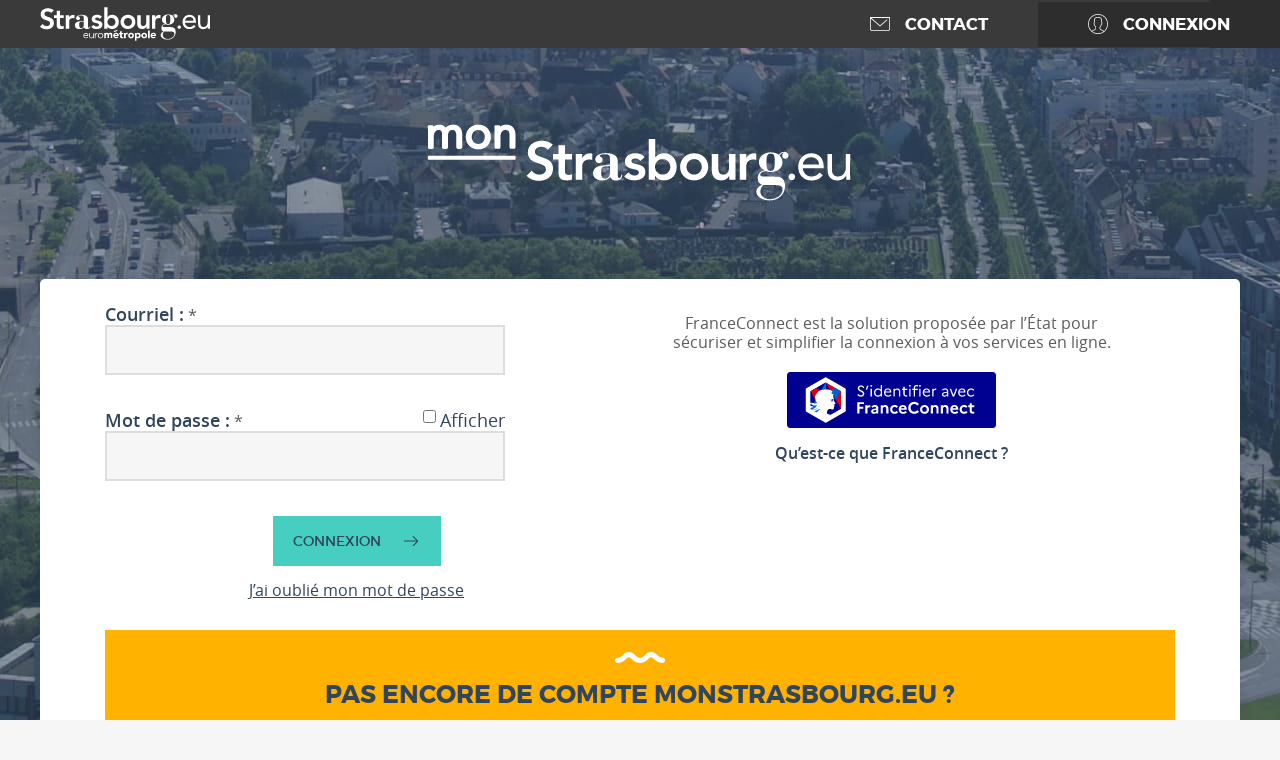

--- FILE ---
content_type: text/html; charset=utf-8
request_url: https://connexion.strasbourg.eu/login/?next=/idp/oidc/authorize/%3Fscope%3Dopenid%2520profile%2520email%26response_type%3Dcode%26client_id%3D91bf2ef9-d068-43f0-a92c-2bcbfdb538e7%26redirect_uri%3Dhttps%3A//www.strasbourg.eu%26state%3Dhttps%3A//www.strasbourg.eu/web/strasbourg.eu/
body_size: 9144
content:
<!DOCTYPE html>
<html lang="fr"  class="mseu">
  <head>
    <meta charset="UTF-8">
    <meta name="viewport" content="width=device-width, initial-scale=1.0,user-scalable=no ">
    <meta http-equiv="X-UA-Compatible" content="ie=edge">
    <title>
  
  Connexion

 | Strasbourg.eu</title>
    
    
      <link rel="shortcut icon" href="https://services.strasbourg.eu/static/strasbourg-2018/img/favicon.png" />
    
    
      <meta name="theme-color" content="#31455D">
      <meta name="msapplication-navbutton-color" content="#31455D">
    
    
  
    
  
    <script src="https://services.strasbourg.eu/static/xstatic/jquery.min.js"></script>
  
  
  
  
  
  
  <link href="/static/authentic2/css/password.css" media="all" rel="stylesheet">
<script src="/static/xstatic/jquery.min.js"></script>
<script src="/static/authentic2/js/js_seconds_until.js"></script>
<script src="/static/authentic2/js/password.js"></script>


  <style>
    :root {
      --page-picture: url("https://services.strasbourg.eu/media/page-pictures/header_v3_ZbTRyi1.jpg");
    }
  </style>


    
    <link type="text/css" rel="stylesheet" href="https://services.strasbourg.eu/static/seu-static-2018/stylesheets/bootstrap.min.css">
    <link type="text/css" rel="stylesheet" href="https://services.strasbourg.eu/static/seu-static-2018/stylesheets/bootstrap-theme.min.css">
    <link type="text/css" rel="stylesheet" href="https://services.strasbourg.eu/static/seu-static-2018/stylesheets/screen.css">
    <link rel="stylesheet" type="text/css" href="https://services.strasbourg.eu/static/strasbourg-2018/style.css?20251215.1338">
    
    
    
  
    <script>
      const PUBLIK_PORTAL_AGENT_URL = "https://agents.strasbourg.eu/";
      const PUBLIK_PORTAL_AGENT_TITLE = "Portail agents";
    </script>
  
  <script src="https://services.strasbourg.eu/static/js/combo.public.js?20251215.1338" defer></script>
  <script src="https://services.strasbourg.eu/static/js/combo.back.js?20251215.1338" async></script>
  
    <script src="https://services.strasbourg.eu/static/strasbourg-2018/extra.js?20251215.1338" async></script>
  
  
  


  </head>

  <!-- STOP INCLUDING: html/prod/includes/parts/head.php -->
  <body class="no-js
    class_group_intern not-front 
  
  
  
  page-connexion-technique
  page-template-standard
  section-connexion-technique
  has-picture
  
  anonymous-user
 authentic-page login-page

  
  anonymous

"
    
  data-api-root="https://services.strasbourg.eu/api/"
  data-check-badges="true"
  data-picture="https://services.strasbourg.eu/media/page-pictures/header_v3_ZbTRyi1.jpg"
  
  


>

    <noscript>Ce site requiert l’activation de Javascript pour fonctionner correctement.</noscript>
    <!-- START INCLUDING: html/prod/includes/dist/skip_navigation.php -->

    <div id="skipnavigation" class="sr-only">
      <ul class="no-lst">
        <li><a href="#main-menu" id="shortcut-nav" title="Accéder au menu">Accéder au menu</a></li>
        <li><a href="#main-content" title="Accéder au contenu">Accéder au contenu</a></li>
      </ul>
    </div>

    <!-- STOP INCLUDING: html/prod/includes/dist/skip_navigation.php -->
    <header class="header">
      <!-- START INCLUDING: html/prod/includes/dist/cookies.php -->

      <!-- STOP INCLUDING: html/prod/includes/dist/cookies.php -->
      <nav class="nav-top">
        <div class="custom-container">
          <a href="https://www.strasbourg.eu/" id="logo-link">
            <svg xmlns="http://www.w3.org/2000/svg" width="590" viewBox="0 0 296.9 58.1" class="scrolled-logo"><g fill="#FFF"><path d="M195.9 48.2c0-0.2 0.1-0.4 0.2-0.7 0.1-0.2 0.2-0.4 0.4-0.5 0.2-0.2 0.4-0.3 0.6-0.4 0.2-0.1 0.5-0.2 0.8-0.2 0.5 0 0.9 0.2 1.3 0.5 0.3 0.3 0.5 0.7 0.5 1.2H195.9zM200.1 50.8c-0.2 0.3-0.5 0.6-0.8 0.8-0.3 0.2-0.7 0.3-1.2 0.3-0.6 0-1-0.2-1.4-0.5-0.4-0.3-0.6-0.8-0.7-1.3h6.6v-0.9c0-0.7-0.1-1.4-0.3-2s-0.5-1.1-0.9-1.5-0.8-0.7-1.4-1c-0.5-0.2-1.1-0.3-1.8-0.3-0.7 0-1.4 0.1-2 0.3-0.6 0.2-1.2 0.6-1.6 1-0.5 0.4-0.8 0.9-1.1 1.5-0.3 0.6-0.4 1.3-0.4 2s0.1 1.4 0.4 2c0.3 0.6 0.6 1.1 1.1 1.5 0.5 0.4 1 0.7 1.6 1 0.6 0.2 1.3 0.3 2 0.3 0.7 0 1.5-0.2 2.2-0.5 0.7-0.3 1.3-0.8 1.7-1.3L200.1 50.8zM188.7 53.8h2.8v-13.5h-2.8V53.8zM180.3 47.5c0.4-0.4 1-0.6 1.7-0.6s1.3 0.2 1.7 0.6c0.4 0.4 0.6 1 0.6 1.7s-0.2 1.3-0.6 1.7c-0.4 0.4-1 0.6-1.7 0.6s-1.3-0.2-1.7-0.6c-0.4-0.4-0.6-1-0.6-1.7S179.9 48 180.3 47.5M177.3 51.2c0.3 0.6 0.6 1.1 1.1 1.5s1 0.7 1.6 1c0.6 0.2 1.3 0.3 2 0.3 0.7 0 1.4-0.1 2-0.3 0.6-0.2 1.2-0.5 1.6-1s0.8-0.9 1.1-1.5c0.3-0.6 0.4-1.3 0.4-2s-0.1-1.4-0.4-2-0.6-1.1-1.1-1.5-1-0.7-1.6-1c-0.6-0.2-1.3-0.3-2-0.3-0.7 0-1.4 0.1-2 0.3-0.6 0.2-1.2 0.6-1.6 1s-0.8 0.9-1.1 1.5c-0.3 0.6-0.4 1.3-0.4 2S177 50.6 177.3 51.2M169 47.5c0.4-0.4 1-0.6 1.7-0.6s1.3 0.2 1.7 0.6c0.4 0.4 0.6 1 0.6 1.7s-0.2 1.3-0.6 1.7c-0.4 0.4-1 0.6-1.7 0.6s-1.3-0.2-1.7-0.6c-0.4-0.4-0.6-1-0.6-1.7S168.6 48 169 47.5M165.8 58.1h2.8v-5.3h0c0.3 0.4 0.7 0.8 1.3 0.9 0.5 0.2 1.1 0.3 1.7 0.3 0.7 0 1.2-0.1 1.8-0.4 0.5-0.3 1-0.6 1.3-1.1s0.6-1 0.8-1.6c0.2-0.6 0.3-1.2 0.3-1.8 0-0.7-0.1-1.3-0.3-1.9s-0.5-1.1-0.9-1.5c-0.4-0.4-0.9-0.7-1.4-1-0.6-0.2-1.2-0.3-1.8-0.3-0.3 0-0.6 0-0.9 0.1-0.3 0.1-0.6 0.2-0.8 0.3-0.2 0.1-0.5 0.3-0.6 0.5-0.2 0.2-0.3 0.3-0.4 0.5h0V44.6h-2.6V58.1zM157.4 47.5c0.4-0.4 1-0.6 1.7-0.6 0.7 0 1.3 0.2 1.7 0.6 0.4 0.4 0.6 1 0.6 1.7s-0.2 1.3-0.6 1.7c-0.4 0.4-1 0.6-1.7 0.6-0.7 0-1.3-0.2-1.7-0.6-0.4-0.4-0.6-1-0.6-1.7S157 48 157.4 47.5M154.3 51.2c0.3 0.6 0.6 1.1 1.1 1.5 0.5 0.4 1 0.7 1.6 1 0.6 0.2 1.3 0.3 2 0.3s1.4-0.1 2-0.3c0.6-0.2 1.2-0.5 1.6-1s0.8-0.9 1.1-1.5c0.3-0.6 0.4-1.3 0.4-2s-0.1-1.4-0.4-2c-0.3-0.6-0.6-1.1-1.1-1.5s-1-0.7-1.6-1c-0.6-0.2-1.3-0.3-2-0.3s-1.4 0.1-2 0.3c-0.6 0.2-1.2 0.6-1.6 1-0.5 0.4-0.8 0.9-1.1 1.5s-0.4 1.3-0.4 2S154.1 50.6 154.3 51.2M146.8 53.8h2.8v-3.8c0-0.5 0-0.9 0.1-1.2 0.1-0.4 0.2-0.7 0.3-1 0.2-0.3 0.4-0.5 0.7-0.6 0.3-0.2 0.7-0.2 1.3-0.2 0.2 0 0.4 0 0.6 0 0.2 0 0.4 0.1 0.6 0.1v-2.6c-0.1 0-0.3-0.1-0.5-0.1-0.2 0-0.3 0-0.5 0-0.6 0-1.1 0.1-1.6 0.4-0.4 0.3-0.8 0.7-1.1 1.3h0V44.6h-2.8V53.8zM145.2 44.6h-2.5v-2.7h-2.8v2.7h-1.8v2.3h1.8v4.4c0 0.5 0.1 0.9 0.3 1.3 0.2 0.4 0.4 0.6 0.7 0.9 0.3 0.2 0.7 0.4 1.1 0.5 0.4 0.1 0.8 0.1 1.3 0.1 0.3 0 0.7 0 1-0.1 0.3 0 0.7-0.1 1-0.2v-2.4c-0.1 0.1-0.3 0.2-0.6 0.2-0.2 0-0.4 0-0.6 0-0.3 0-0.5 0-0.7-0.1-0.2-0.1-0.3-0.2-0.4-0.3-0.1-0.2-0.1-0.3-0.2-0.5 0-0.2 0-0.4 0-0.7v-3.1h2.5V44.6zM130.8 48.2c0-0.2 0.1-0.4 0.2-0.7 0.1-0.2 0.2-0.4 0.4-0.5 0.2-0.2 0.4-0.3 0.6-0.4 0.2-0.1 0.5-0.2 0.8-0.2 0.5 0 0.9 0.2 1.3 0.5 0.3 0.3 0.5 0.7 0.5 1.2H130.8zM135 50.8c-0.2 0.3-0.5 0.6-0.8 0.8-0.3 0.2-0.7 0.3-1.2 0.3-0.6 0-1-0.2-1.4-0.5-0.4-0.3-0.6-0.8-0.7-1.3h6.6v-0.9c0-0.7-0.1-1.4-0.3-2-0.2-0.6-0.5-1.1-0.9-1.5-0.4-0.4-0.8-0.7-1.4-1-0.5-0.2-1.1-0.3-1.8-0.3-0.7 0-1.4 0.1-2 0.3-0.6 0.2-1.2 0.6-1.6 1s-0.8 0.9-1.1 1.5c-0.3 0.6-0.4 1.3-0.4 2s0.1 1.4 0.4 2c0.3 0.6 0.6 1.1 1.1 1.5s1 0.7 1.6 1c0.6 0.2 1.3 0.3 2 0.3 0.7 0 1.5-0.2 2.2-0.5 0.7-0.3 1.3-0.8 1.7-1.3L135 50.8zM112.1 53.8h2.8v-4.6c0-0.3 0-0.6 0.1-0.9 0-0.3 0.1-0.5 0.2-0.7 0.1-0.2 0.3-0.4 0.5-0.5 0.2-0.1 0.5-0.2 0.9-0.2 0.3 0 0.6 0.1 0.7 0.2 0.2 0.2 0.3 0.3 0.4 0.5 0.1 0.2 0.1 0.4 0.1 0.7 0 0.2 0 0.4 0 0.6v4.8h2.8v-4.8c0-0.3 0-0.5 0.1-0.8 0.1-0.3 0.2-0.5 0.3-0.7 0.1-0.2 0.3-0.3 0.5-0.4s0.5-0.2 0.8-0.2c0.5 0 0.8 0.2 1 0.5 0.2 0.3 0.3 0.7 0.3 1.1v5.3h2.8v-5.4c0-0.6-0.1-1.1-0.2-1.6-0.1-0.5-0.3-0.9-0.5-1.3-0.2-0.4-0.6-0.6-1-0.8-0.4-0.2-0.9-0.3-1.6-0.3-0.7 0-1.3 0.1-1.7 0.4-0.5 0.3-0.9 0.7-1.2 1.3-0.3-0.6-0.6-1-1.1-1.2-0.5-0.3-1.1-0.4-1.7-0.4-0.3 0-0.7 0-0.9 0.1-0.3 0.1-0.5 0.2-0.8 0.3-0.2 0.1-0.4 0.3-0.6 0.5-0.2 0.2-0.3 0.4-0.4 0.5h0V44.6h-2.7V53.8zM110.1 47.5c-0.2-0.6-0.6-1.1-1-1.5-0.4-0.4-0.9-0.7-1.5-1-0.6-0.2-1.2-0.3-1.9-0.3-0.7 0-1.3 0.1-1.9 0.4-0.6 0.2-1.1 0.6-1.5 1s-0.7 0.9-1 1.5c-0.2 0.6-0.3 1.2-0.3 1.8 0 0.7 0.1 1.3 0.3 1.8 0.2 0.6 0.6 1.1 1 1.5 0.4 0.4 0.9 0.7 1.5 1 0.6 0.2 1.2 0.3 1.9 0.3 0.7 0 1.3-0.1 1.9-0.3 0.6-0.2 1.1-0.6 1.5-1 0.4-0.4 0.7-0.9 1-1.5 0.2-0.6 0.3-1.2 0.3-1.8C110.5 48.7 110.4 48.1 110.1 47.5M108.9 50.8c-0.2 0.4-0.4 0.8-0.7 1.1s-0.6 0.6-1 0.7c-0.4 0.2-0.9 0.3-1.4 0.3-0.5 0-1-0.1-1.4-0.3-0.4-0.2-0.8-0.4-1-0.7-0.3-0.3-0.5-0.7-0.7-1.1-0.2-0.4-0.2-0.9-0.2-1.4s0.1-0.9 0.2-1.4c0.2-0.4 0.4-0.8 0.7-1.1 0.3-0.3 0.6-0.6 1-0.7 0.4-0.2 0.9-0.3 1.4-0.3 0.5 0 1 0.1 1.4 0.3 0.4 0.2 0.8 0.4 1 0.7 0.3 0.3 0.5 0.7 0.7 1.1 0.2 0.4 0.2 0.9 0.2 1.4S109.1 50.3 108.9 50.8M95.9 53.8h1.2v-5c0-0.3 0.1-0.6 0.2-0.9 0.1-0.3 0.3-0.6 0.5-0.9 0.2-0.3 0.5-0.5 0.8-0.7 0.3-0.2 0.7-0.3 1.2-0.3 0.3 0 0.6 0 0.7 0.1l0.2-1.2c-0.3-0.1-0.6-0.1-0.9-0.1-0.4 0-0.7 0.1-1 0.2-0.3 0.1-0.6 0.2-0.8 0.4-0.2 0.2-0.4 0.4-0.6 0.6-0.2 0.2-0.3 0.5-0.4 0.7h0v-1.6h-1.2c0 0.6 0 1.2 0 1.6s0 0.8 0 1.2V53.8zM93.8 53.8c0-0.3 0-0.7-0.1-1 0-0.4 0-0.7 0-0.9v-6.9h-1.2v4.5c0 0.8-0.1 1.4-0.4 1.9-0.3 0.5-0.5 0.8-0.9 1-0.3 0.2-0.6 0.4-0.9 0.4-0.3 0.1-0.5 0.1-0.5 0.1-0.5 0-0.9-0.1-1.2-0.2s-0.6-0.3-0.7-0.6c-0.2-0.3-0.3-0.6-0.4-1-0.1-0.4-0.1-0.8-0.1-1.3v-4.9h-1.2v5.6c0 1.1 0.3 2 0.8 2.6 0.5 0.6 1.4 0.9 2.5 0.9 0.3 0 0.6 0 0.9-0.1 0.3-0.1 0.6-0.2 0.8-0.3 0.3-0.1 0.5-0.3 0.7-0.5 0.2-0.2 0.4-0.4 0.5-0.7h0c0 0.2 0 0.5 0 0.7 0 0.2 0 0.5 0 0.7H93.8zM84.3 49.7v-0.6c0-0.6-0.1-1.2-0.3-1.7-0.2-0.5-0.5-1-0.8-1.4-0.4-0.4-0.8-0.7-1.3-1s-1.4-0.4-2-0.4c-0.6 0-1 0.1-1.5 0.4-0.5 0.2-1 0.6-1.4 1-0.4 0.4-0.7 0.9-0.9 1.5-0.2 0.6-0.3 1.2-0.3 1.8 0 0.7 0.1 1.3 0.3 1.8 0.2 0.6 0.6 1.1 1 1.5 0.4 0.4 0.9 0.7 1.4 1 0.6 0.2 1.2 0.3 1.8 0.3 0.7 0 1.4-0.1 2-0.4 0.6-0.3 1.2-0.8 1.7-1.4l-1-0.8c-0.3 0.4-0.6 0.8-1.1 1.1s-1.1 0.5-1.7 0.5c-0.4 0-0.8-0.1-1.2-0.2-0.4-0.2-0.7-0.4-1-0.7-0.3-0.3-0.5-0.6-0.7-1-0.2-0.4-0.3-0.8-0.3-1.2H84.3zM77 48.7c0-0.4 0.1-0.7 0.3-1.1 0.2-0.3 0.4-0.6 0.7-0.9 0.3-0.3 0.6-0.5 1-0.6 0.4-0.2 0.8-0.2 1.2-0.2 0.9 0 1.6 0.3 2.1 0.8 0.5 0.5 0.8 1.2 0.8 2H77z"/><polygon points="128.9 41.7 129.6 43.3 135.4 40.7 134.7 39.1 "/><path d="M19.5 9.9C18.2 8 15.8 7.1 13.4 7.1c-2.9 0-5.7 1.3-5.7 4.5 0 7 16.6 3 16.6 15.5 0 7.5-5.9 11.2-12.8 11.2-4.3 0-8.6-1.3-11.5-4.7l4.7-4.5c1.5 2.3 4.2 3.7 6.9 3.7 2.9 0 6.1-1.6 6.1-4.8 0-7.7-16.6-3.3-16.6-15.8 0-7.2 6.4-10.6 12.9-10.6 3.7 0 7.3 1 10 3.6L19.5 9.9z"/><path d="M24.3 18.7V13.6h4.9V5.7h5.9v8h6.5v5h-6.5V29c0 2.4 0.7 3.9 3.3 3.9 1 0 2.5-0.2 3.2-0.7v5c-1.2 0.6-3.3 0.8-4.7 0.8-6.3 0-7.8-2.8-7.8-8.4V18.7H24.3z"/><path d="M45.1 13.6h5.9v3.8h0.1c1.3-2.7 3.9-4.3 7-4.3 0.7 0 1.4 0.1 2.1 0.3v5.7c-1-0.2-1.9-0.4-2.9-0.4-5.6 0-6.4 4.7-6.4 6v12.7h-5.9V13.6z"/><path d="M83.7 33c0 1.7 0.3 2.7 1.2 2.7 1.3 0 1.9-1.6 1.9-3h1c0 3.2-2.3 5.3-5.8 5.3-2.4 0-4.4-1.1-5.4-3.4-1.4 2.6-5.1 3.4-7.3 3.4-4.2 0-8.4-1.9-8.4-6.6 0-5.6 5.4-6.9 10.3-7.3l5.3-0.4v-4.5c0-3.2-0.5-5.2-4.6-5.2-1.8 0-5 0.4-4.9 1.6 0.1 0.9 2.8 0.8 2.8 3.4 0 1.9-1.2 3.2-3.3 3.2-2.4 0-3.5-1.6-3.5-3.5 0-3 4-5.7 9.4-5.7 5.6 0 11.4 1.5 11.4 7.7V33zM76.5 24.6l-4.3 0.4c-3.5 0.4-3.8 2.3-3.8 5.1 0 2.8 0.2 6.2 3.8 6.2 2.5 0 4.2-2.6 4.3-5.5V24.6z"/><path d="M104.3 20.2c-1.1-1.6-2.6-2.4-4.6-2.4-1.6 0-3.5 0.7-3.5 2.5 0 4.2 12.8 0.8 12.8 10 0 5.6-5.4 7.6-10.2 7.6-3.7 0-6.8-0.9-9.2-3.7l3.9-3.7c1.5 1.7 3.1 2.9 5.6 2.9 1.7 0 4-0.8 4-2.7 0-4.9-12.8-1-12.8-10.1 0-5.3 4.7-7.7 9.5-7.7 3.2 0 6.5 1 8.4 3.6L104.3 20.2z"/><path d="M112.1 0h5.9v16.6h0.2c1.2-1.5 3.6-3.6 8-3.6 6.8 0 11.5 5.4 11.5 12.4 0 7-4.4 12.4-11.7 12.4-3.3 0-6.4-1.3-8.2-4.1h-0.1v3.6h-5.6V0zM124.8 18.4c-4.3 0-7 3.4-7 7.1 0 3.7 2.6 7.1 7 7.1 4.3 0 7-3.4 7-7.1C131.7 21.8 129.1 18.4 124.8 18.4"/><path d="M153.6 13c7.2 0 12.9 5 12.9 12.4 0 7.5-5.7 12.4-12.9 12.4-7.2 0-12.9-5-12.9-12.4C140.8 18 146.5 13 153.6 13M153.6 32.6c4.3 0 7-3.4 7-7.1 0-3.7-2.6-7.1-7-7.1-4.3 0-7 3.4-7 7.1C146.7 29.2 149.3 32.6 153.6 32.6"/><path d="M191.5 37.3h-5.6v-3.8h-0.1c-1.1 2.4-3.3 4.4-7.3 4.4-6.4 0-8.6-4.5-8.6-9.3V13.6h5.9v12c0 2.6 0.2 7 4.3 7 3.9 0 5.4-2.9 5.4-6v-12.9h5.9V37.3z"/><path d="M195.5 13.6h5.9v3.8h0.1c1.3-2.7 3.9-4.3 7-4.3 0.7 0 1.4 0.1 2.1 0.3v5.7c-1-0.2-1.9-0.4-2.9-0.4-5.6 0-6.4 4.7-6.4 6v12.7h-5.9V13.6z"/><path d="M228 34.5c6-0.1 9 2.6 9 8.5 0 7.5-5.6 13.3-14.1 13.3-6.8 0-12.2-3.5-12.2-8 0-2.9 2.8-5.4 5.3-6.1v-0.1c-2.6-0.7-4-3.1-4-6.1 0-5.1 3.7-6.8 6.1-7.1v-0.1c-3.3-1.5-5.1-4.1-5.1-7.5 0-5.6 5.5-9 10.7-9 3.4 0 5.9 0.9 7.7 2.2 1.2-1.4 2.7-2.7 4.7-2.7 1.8 0 4.2 1.1 4.2 3.3 0 1.7-1.1 3.1-3.1 3.1-1.8 0-2.8-1.4-2.8-2.8 0-1.2 0.4-2 1.7-2.7v-0.1c-2.4 0.3-2.9 1.7-4.1 2.8 1.7 1.5 2.6 4.2 2.6 6.2 0 5.8-5.7 8.8-10.9 8.8-1 0-1.8-0.1-2.5-0.4-0.7-0.2-1.3-0.4-2-0.4-2.3 0-5 1.7-5 3.2 0 1.7 2.1 1.7 3.6 1.7H228zM216.9 42.2c-1.7 1.8-2.6 3.6-2.6 6.3 0.1 2.9 3.1 6.7 8.7 6.7 6.2 0 11.7-4.2 11.7-8.7 0-3.7-2-4.3-8.2-4.3H216.9zM227.6 21.2c-0.1-7.1-1-7.9-3.9-7.9-3.2 0-3.7 2.7-3.7 7.7 0 7.4 1.3 8.2 3.7 8.2C225.9 29.2 227.5 28.7 227.6 21.2"/><path d="M261.2 13c-7 0-12.2 5.1-12.2 12.5 0 6.9 4.6 12.5 12 12.5 4.4 0 7.8-1.3 10.5-4.9l-3-2.3c-1.9 2.4-4.2 3.6-7.6 3.6-4.3 0-7.5-3.5-7.8-7.6h19.2v-1.3C272.4 17.6 267.9 13 261.2 13M253.3 23.4c0.5-4 3.4-6.7 7.8-6.7 4.4 0 7 2.7 7.1 6.7H253.3zM296.7 13.7h-3.9V25.2c0 5.4-2.2 9.1-7.4 9.1-3.7 0-5.4-2.5-5.4-6.4V13.7h-3.9v14.7c0 5.7 2.8 9.7 9 9.7 3.9 0 6.8-2.2 7.9-4.5h0.1c0 1.3 0.1 2.6 0.1 3.9h3.7c0-1.6-0.2-3.4-0.2-5.6V13.7zM243.2 31.6c-1.7 0-3 1.4-3 3 0 1.7 1.5 3 3 3s3-1.4 3-3C246.2 33 244.9 31.6 243.2 31.6"/></g></svg>
          </a>


          <div class="fill"></div>
          <a href="https://demarches.strasbourg.eu/contactez-nous/contact/tryauth" class="nav-contact nav-btn" title="contact">
            <span class="flexbox">
              <span class="picto"></span>
              <span class="text">Contact</span>
            </span>
          </a>
          <div class="account-wrapper">
            
  
  
  
    <a href="#" class="nav-account nav-btn login-button" title="Mon compte">
      <span class="flexbox">
        <span class="picto"></span>
        <span class="text">Connexion</span>
      </span>
    </a>


  


          </div>
        </div>
      </nav>
      <nav id="nav-side">

        <div id="nav-notifications" style="visibility: hidden;">
          <button id="trigger-notifications">
            <div class="notif-flexbox">
              <div class="notif-picto">
                <div class="notif-amount" style="display: none"></div>
              </div>
              <!-- #dev Si notifications.count != 0 --> <div class="notification-text">Notifications</div>
            </div>
          </button>
          <div class="notif-list">
          </div>
        </div>

        <div id="nav-menu">
          <button id="trigger-menu">
            <div class="menu-picto"></div>
          </button>
          <div class="menu-list">
            <a href="https://mon.strasbourg.eu/?auth=publik" class="nav-item account">
                    <span class="flexbox">
                        <div class="item-picto" style="background-image:url(https://www.strasbourg.eu/documents/2151734/2154624/picto-home.png)" ></div>
                        <div class="item-text">Mon tableau de bord</div>
                    </span>
                </a> 
<a href="https://services.strasbourg.eu/user/profil/" class="nav-item account">
                    <span class="flexbox">
                        <div class="item-picto"></div>
                        <div class="item-text">Mon compte</div>
                    </span>
                </a>
              <a href="https://mon.strasbourg.eu/favoris?auth=publik" class="nav-item favorite">
                    <span class="flexbox">
                        <div class="item-picto"></div>
                        <div class="item-text">Mes favoris</div>
                    </span>
                </a> 

                <a href="https://services.strasbourg.eu/" class="nav-item demarches">
                    <span class="flexbox">
                        <div class="item-picto"  style="background-image:url(https://www.strasbourg.eu/documents/2151734/2154624/picto-demarches.png)"></div>
                        <div class="item-text">Mes démarches</div>
                    </span>
                </a>

                <a href="https://porte-document.strasbourg.eu/" class="nav-item folder">
                    <span class="flexbox">
                        <div class="item-picto"></div>
                        <div class="item-text">Mes documents</div>
                    </span>
                </a>

               <a href="https://mon.strasbourg.eu/ma-carte?auth=publik" class="nav-item proximity">
                    <span class="flexbox">
                        <div class="item-picto"></div>
                        <div class="item-text">Ma carte</div>
                    </span>
                </a> 

 <a href="https://mon.strasbourg.eu/mon-quartier?auth=publik" class="nav-item proximity">
                    <span class="flexbox">
					<div class="item-picto" style="background-image:url(https://www.strasbourg.eu/documents/2151734/2154624/picto-mon-quartier.png)"></div>
					<div class="item-text">Mon quartier</div>
                    </span>
                </a>
<a href="https://mon.strasbourg.eu/mes-actualites?auth=publik" class="nav-item proximity">
                    <span class="flexbox">
                        <div class="item-picto"  style="background-image:url(https://www.strasbourg.eu/documents/2151734/2154624/picto-actus.png)"></div>
                        <div class="item-text">Mes actualités</div>
                    </span>
                </a>
	<a href="https://services.strasbourg.eu/mentions-legales/" class="nav-item proximity">
                    <span class="flexbox">
                        <div class="item-picto"  style="background-image:url(https://www.strasbourg.eu/documents/2151734/2154624/Mentions-legales.png)"></div>
                        <div class="item-text">Mentions légales</div>
                    </span>
     </a>
					<div class="fill"></div> <!-- saut de ligne dans le menu -->
					
             <a href="https://mon.strasbourg.eu/personnaliser?auth=publik" class="nav-item custom">
                    <span class="flexbox">
                        <div class="item-picto"></div>
                        <div class="item-text">Personnaliser mon tableau de bord</div>
                    </span>
                </a>

                <button class="nav-item logout">
                    <span class="flexbox">
                        <div class="item-picto"></div>
                        <div class="item-text">Me déconnecter</div>
                    </span>
                </button>
          </div>
        </div>

      </nav>
    </header>
    <main id="main-content">

      
        <div class="bg-banner" style="background-image: url(https://services.strasbourg.eu/media/page-pictures/header_v3_ZbTRyi1.jpg);"></div>
      
      <div class="custom-container">
        <section id="banner">
          <a href="https://mon.strasbourg.eu/"><img width="484" height="87" src="/static/strasbourg-2018/img/logo-mon-strasbourg.svg"></a>
        </section>				</div>
      <!-- Contenu -->
      
        <div class="bg-banner" style="background-image: url(https://services.strasbourg.eu/media/page-pictures/header_v3_ZbTRyi1.jpg);"></div>
      
      <div class="custom-container">
        <div class="card-box page-demarche">
          <!-- START INCLUDING: html/prod/includes/common/ariane.php -->
          <!-- STOP INCLUDING: html/prod/includes/common/ariane.php -->
          <a class="add-favorites really-add" style="display: none">
            <span>Ajouter à mes favoris</span>
          </a>
          <a class="add-favorites actually-remove" style="display: none">
            <span>Retirer de mes favoris</span>
          </a>

          
  
            
              <div id="messages">
                <ul class="messages">
                  
                </ul>
              </div>
            
          
  

  
  
  
    
  

  
  
  
  




          <div class="large">
            
  <div id="content" class="gru-content"> 
    
      
        <div id="columns-wrapper">
          <div id="columns" class="clearfix">
            
            

  
  
  
    
  
  



  
  <div id="login-page" class="clearfix methods2">
    

    
      
        <div class="block block-password block-password ">
          
          
<div>
  <form method="post" action="" class="pk-mark-optional-fields">
    <input type="hidden" name="csrfmiddlewaretoken" value="XWwAZkPr9reULOY8sLLDH1gjdnxq7nTMS2lKMXeIuxydCS9YkSVuqLj7PrmPfCqf">
    


  
    


  <div class="widget
                
                django-text-input
                
                widget-required"
       
       id="id_username_p">
    
      <div class="title" id="id_username_title">
        <label for="id_username">Courriel :</label>
        
          <span title="Ce champ est obligatoire." class="required">*</span>
        
      </div>
    
    
      <div class="content"
           aria-labelledby="id_username_title"
           >
        
          
        
        
          <input type="text" name="username" autocapitalize="none" autocomplete="username" maxlength="256" aria-required="true" required id="id_username">
        
        
          
        
        
      </div>
    
  </div>


  

  
    


  <div class="widget
                
                django-password-input
                
                widget-required gadjo-password-field"
       
       id="id_password_p">
    
      <div class="title" id="id_password_title">
        <label for="id_password">Mot de passe :</label>
        
          <span title="Ce champ est obligatoire." class="required">*</span>
        
      </div>
    
    
      <div class="content"
           aria-labelledby="id_password_title"
           >
        
          
        
        
          <input type="password" name="password" aria-required="true" required id="id_password" autocomplete="current-password">
        
        
          
        
        
  <div class="password-visibility-checkbox">
    <input id="password-visibility-checkbox-id_password" type="checkbox" aria-label="Afficher le mot de passe">
    <label for="password-visibility-checkbox-id_password">Afficher</label>
  </div>
  <script>
    (function() {
      const checkbox = document.getElementById('password-visibility-checkbox-id_password');
      const password_input = document.querySelector('#id_password_p input[type=password]');
      checkbox.addEventListener('change', function(e) {
        if (this.checked) {
          password_input.type = 'text';
        } else {
          password_input.type = 'password';
        }
      });
      checkbox.checked = false;  // force to be hidden on load
    })();
  </script>

      </div>
    
  </div>


  


    <button class="btn-square--filled--second" name="login-password-submit"><span class="flexbox"><span class="btn-text">Connexion</span><span class="btn-arrow"></span></span></button>
  </form>
</div>

<div class="login-actions">
  
    <p><a href="/password/reset/?next=/idp/oidc/authorize/%3Fscope%3Dopenid%2520profile%2520email%26response_type%3Dcode%26client_id%3D91bf2ef9-d068-43f0-a92c-2bcbfdb538e7%26redirect_uri%3Dhttps%3A//www.strasbourg.eu%26state%3Dhttps%3A//www.strasbourg.eu/web/strasbourg.eu/">J’ai oublié mon mot de passe</a></p>
  
</div>

        </div>
      
        <div class="block block-fc block-fc fc-login">
          
          



  
  



  <div class="cell--body">
    

  <div id="fc-explanation-text">
    <p>FranceConnect est la solution proposée par l’État pour sécuriser et simplifier la connexion à vos services en ligne.</p>
  </div>


    <div id="fc-button-wrapper">
      <div id="fc-button">
        <a href="/fc/callback/?next=/idp/oidc/authorize/%3Fscope%3Dopenid%2520profile%2520email%26response_type%3Dcode%26client_id%3D91bf2ef9-d068-43f0-a92c-2bcbfdb538e7%26redirect_uri%3Dhttps%3A//www.strasbourg.eu%26state%3Dhttps%3A//www.strasbourg.eu/web/strasbourg.eu/"
           class="button connexion">
          <span class="sr-only">S’identifier avec FranceConnect</span>
        </a>
      </div>
    </div>
    <div id="fc-explanation-link">
      <a href="https://franceconnect.gouv.fr/" target="_blank" rel="noopener" title="Qu’est-ce que FranceConnect ? (s’ouvre dans une nouvelle fenêtre)">Qu’est-ce que FranceConnect ?</a>
    </div>
  </div>


        </div>
      
    

    
  <div id="welcome-text">
    <div>
      <h1>Pas encore de compte MonStrasbourg.eu ?</h1>

      <div class="actions">
        <button class="btn-square--filled--core" data-href="/register/?next=/idp/oidc/authorize/%3Fscope%3Dopenid%2520profile%2520email%26response_type%3Dcode%26client_id%3D91bf2ef9-d068-43f0-a92c-2bcbfdb538e7%26redirect_uri%3Dhttps%253A//www.strasbourg.eu%26state%3Dhttps%253A//www.strasbourg.eu/web/strasbourg.eu/"><span class="flexbox"><span class="btn-text">Créer un compte</span><span class="btn-arrow"></span></span></button>
        <button class="btn-square--bordered--core" data-href="https://mon.strasbourg.eu/bienvenue/"><span class="flexbox"><span class="btn-text">En savoir plus</span><span class="btn-arrow"></span></span></button>
      </div>

    </div>
  </div>

  </div>
  



  
  
  
  


          </div>
        </div>
      
    
  </div>

          </div>

        </div>





      </main>

      <!-- START INCLUDING: html/prod/includes/parts/footer.php -->
      <footer>

        
        <div id="footer-wrapper">
          <div id="footer">
            
  
  

  
  
  
    
  
  
    <div class="combo-cell cell menu-cell menucell   "
         
         data-ajax-cell-url="https://services.strasbourg.eu/ajax/cell/1/data_menucell-69/"
         data-ajax-cell-loading-message="Chargement…"
         data-ajax-cell-error-message="Erreur au chargement"
         
         
           
         
    ><div>
  
  



  

  <ul class="menu ">
    <li data-menu-page-id="36" class=" menu--item menu-accueil "><a
            
            href="https://mon.strasbourg.eu/"
            class="menu--link"><span class="menu--label">Accueil</span></a></li><li data-menu-page-id="37" class=" menu--item menu-contact "><a
            
            href="https://demarches.strasbourg.eu/contactez-nous/contact"
            class="menu--link"><span class="menu--label">Contact</span></a></li><li data-menu-page-id="28" class=" menu--item menu-mentions-legales "><a
            
            href="https://services.strasbourg.eu/infos/mentions-legales/"
            class="menu--link"><span class="menu--label">Mentions légales</span></a></li><li data-menu-page-id="33" class=" menu--item menu-cgu "><a
            
            href="https://services.strasbourg.eu/infos/cgu/"
            class="menu--link"><span class="menu--label">Conditions générales d&#x27;utilisation</span></a></li><li data-menu-page-id="32" class=" menu--item menu-donnees-personnelles "><a
            
            href="https://services.strasbourg.eu/infos/donnees-personnelles/"
            class="menu--link"><span class="menu--label">Données personnelles</span></a></li><li data-menu-page-id="39" class=" menu--item menu-accessibilite "><a
            
            href="https://services.strasbourg.eu/infos/accessibilite/"
            class="menu--link"><span class="menu--label">Accessibilité (partiellement conforme)</span></a></li>
  </ul>



</div></div>
  
    <div class="combo-cell cell text-cell textcell   "
         
         data-ajax-cell-url="https://services.strasbourg.eu/ajax/cell/1/data_textcell-16/"
         data-ajax-cell-loading-message="Chargement…"
         data-ajax-cell-error-message="Erreur au chargement"
         
         
           
         
    ><div>
  



  
  <p>Ville et Eurom&eacute;tropole de Strasbourg &copy; 2018.</p>

<p style="text-align: right;"><img alt="Drapeau UE" height="79" src="https://services.strasbourg.eu/media/uploads/2019/05/24/logo-ue-feder-web.jpg" style="float: right;" width="101" /></p>

</div></div>
  
  
  


  <script> 
    if ($('#user-files').length) {
      var $title = $('#user-files').prev();
      $title.replaceWith('<h1>' + $title.text() + '</h1>');
    }
  </script>

          </div>
        </div>
        

        <!-- START INCLUDING: html/prod/includes/parts/footer_bottom.php -->
        <script type="text/javascript" src="https://services.strasbourg.eu/static/seu-static-2018/javascript/TweenMax.min.js"></script>
        <script type="text/javascript" src="https://services.strasbourg.eu/static/seu-static-2018/javascript/main.js"></script>
        <!-- STOP INCLUDING: html/prod/includes/parts/footer_bottom.php -->		</footer>
      <!-- STOP INCLUDING: html/prod/includes/parts/footer.php -->

      
        <script type="text/javascript">
          if (navigator.doNotTrack != '1') {
            var _paq = _paq || [];
  /* tracker methods like "setCustomDimension" should be called before "trackPageView" */
  _paq.push(['trackPageView']);
  _paq.push(['enableLinkTracking']);
  (function() {
    var u="//matomo.entrouvert.org/";
    _paq.push(['setTrackerUrl', u+'piwik.php']);
    _paq.push(['setSiteId', '19']);
    var d=document, g=d.createElement('script'), s=d.getElementsByTagName('script')[0];
    g.type='text/javascript'; g.async=true; g.defer=true; g.src=u+'piwik.js'; s.parentNode.insertBefore(g,s);
  })();
          }
        </script>
      

    </body>
  </html>


--- FILE ---
content_type: text/css
request_url: https://connexion.strasbourg.eu/static/authentic2/css/password.css
body_size: 652
content:
.a2-password-policy-hint {
  display: block;
  font-size: 80%; }

/* position span to show last char */
.a2-password-show-last-char {
  text-align: center;
  width: 20px;
  font-weight: bold; }

.a2-password-show-last-char + input[type=password] {
  padding-left: 1.25rem; }

.a2-password-policy-container {
  display: block;
  margin-top: 0.6em;
  margin-left: 1.8em; }

.a2-password-policy-rule.a2-password-ok {
  color: green; }

.a2-password-policy-rule {
  display: inline-block;
  width: 10em;
  white-space: pre; }

.a2-password-policy-rule::after {
  font-family: FontAwesome;
  display: inline-block;
  width: 2rem;
  text-align: center;
  content: "\f00c";
  /* ok icon */
  color: green;
  visibility: hidden; }

.a2-password-ok.a2-password-policy-rule::after {
  visibility: visible; }

/* Password strength meter & hints */
.a2-password-feedback {
  margin-bottom: 1.8em;
  display: none; }

.a2-password-strength {
  margin: 0.4rem 0;
  display: none; }
  .a2-password-strength--label {
    display: inline;
    font-weight: bold; }
  .a2-password-strength--name {
    display: inline; }
  .a2-password-strength--gauge {
    display: flex;
    height: 0.7rem;
    margin: 0.2rem 0; }
  .a2-password-strength--bar {
    flex-grow: 1; }
    .a2-password-strength--bar:not(:last-child) {
      margin-right: 0.4rem; }
  .a2-password-strength.strength-0 .a2-password-strength--bar {
    background: darkred; }
  .a2-password-strength.strength-1 .a2-password-strength--bar {
    background: orange; }
  .a2-password-strength.strength-2 .a2-password-strength--bar {
    background: yellow; }
  .a2-password-strength.strength-3 .a2-password-strength--bar {
    background: yellowgreen; }
  .a2-password-strength.strength-4 .a2-password-strength--bar {
    background: darkgreen; }
  .a2-password-strength.strength-0 {
    display: block; }
  .a2-password-strength.strength-0 .a2-password-strength--bar:nth-child(n+2) {
    background: transparent; }
  .a2-password-strength.strength-1 {
    display: block; }
  .a2-password-strength.strength-1 .a2-password-strength--bar:nth-child(n+3) {
    background: transparent; }
  .a2-password-strength.strength-2 {
    display: block; }
  .a2-password-strength.strength-2 .a2-password-strength--bar:nth-child(n+4) {
    background: transparent; }
  .a2-password-strength.strength-3 {
    display: block; }
  .a2-password-strength.strength-3 .a2-password-strength--bar:nth-child(n+5) {
    background: transparent; }
  .a2-password-strength.strength-4 {
    display: block; }
  .a2-password-strength.strength-4 .a2-password-strength--bar:nth-child(n+6) {
    background: transparent; }

.a2-password-hint {
  margin: 0.4rem 0;
  display: inline-block; }
  .a2-password-hint:before {
    font-size: 90%; }
  .a2-password-hint.a2-password-hidden {
    display: none; }
  .a2-password-hint--content {
    display: inline; }
    .a2-password-hint--content .a2-password-hint--hint {
      font-weight: bold; }

input[type=password][data-min-strength] ~ .a2-password-feedback {
  display: block; }

input[type=password][data-min-strength] ~ .a2-password-policy-hint {
  display: none; }

/* Equality check */
.a2-password-nok .a2-password-check-equality-default,
.a2-password-ok .a2-password-check-equality-default {
  display: none; }

.a2-password-check-equality-matched,
.a2-password-check-equality-unmatched {
  display: none; }

.a2-password-nok .a2-password-check-equality-unmatched,
.a2-password-ok .a2-password-check-equality-matched {
  display: inline; }


--- FILE ---
content_type: text/css
request_url: https://services.strasbourg.eu/static/seu-static-2018/stylesheets/screen.css
body_size: 66848
content:
@charset "UTF-8";
/** Import des fichiers du dossier 00-conf
*/
/*
  GRID DISTRIBUTION
  - $number: nombre de vignettes par ligne
  - $margin: largeur de la gouttiere entre chaque vignette
  - $item-class: classe des "li"

  -a utiliser avec des medias queries specifiques, pour eviter les surcharges en RWD: 
  desktop/tablet_only/mobile
  - max: 8 vignettes par ligne
*/
/*IMAGES RTE*/
html, body, div, span, applet, object, iframe,
h1, h2, h3, h4, h5, h6, p, blockquote, pre,
a, abbr, acronym, address, big, cite, code,
del, dfn, em, img, ins, kbd, q, s, samp,
small, strike, strong, sub, sup, tt, var,
b, u, i, center,
dl, dt, dd, ol, ul, li,
fieldset, form, label, legend,
table, caption, tbody, tfoot, thead, tr, th, td,
article, aside, canvas, details, embed,
figure, figcaption, footer, header, hgroup,
menu, nav, output, ruby, section, summary,
time, mark, audio, video {
  margin: 0;
  padding: 0;
  border: 0;
  font: inherit;
  font-size: 100%;
  vertical-align: baseline; }

* {
  box-sizing: border-box; }
  *:before, *:after {
    box-sizing: border-box; }

html {
  line-height: 1;
  font-size: 10px; }

ol, ul {
  list-style: none; }

table {
  border-collapse: collapse;
  border-spacing: 0; }

caption, th, td {
  text-align: left;
  font-weight: normal;
  vertical-align: middle; }

q, blockquote {
  quotes: none; }

q:before, q:after, blockquote:before, blockquote:after {
  content: "";
  content: none; }

a img {
  border: none; }

article, aside, details, figcaption, figure, footer, header, hgroup, main, menu, nav, section, summary {
  display: block; }

button {
  padding: 0px;
  border-width: 0px;
  background-color: transparent;
  cursor: pointer; }
  @media screen and (-webkit-min-device-pixel-ratio: 0) {
    button {
      padding-bottom: 0px; } }

button::-moz-focus-inner {
  border: 0;
  padding: 0;
  margin-top: -2px;
  margin-bottom: -2px; }

a {
  box-sizing: border-box; }
  a.external_link {
    background: none;
    padding: 0; }

.hidden {
  display: none; }

.clearfix {
  clear: both; }

.silencedSelect {
  position: relative;
  z-index: 2;
  opacity: 0;
  cursor: pointer;
  height: 100%;
  width: 100%; }

.customSelectContain {
  position: relative; }
  .customSelectContain.focused .customSelect {
    outline: dotted 1px #D4D4D4; }

.customSelect {
  position: absolute;
  top: 0;
  left: 0;
  width: 100%;
  height: 100%;
  display: inline-block;
  outline: none; }

/* Welcome to Compass. Use this file to define print styles.
 * Import this file using the following HTML or equivalent:
 * <link href="/stylesheets/print.css" media="print" rel="stylesheet" type="text/css" /> */
.print-only {
  display: none; }

@media print {
  *:not(svg):not(h2):not(h1):not(h3):not(h4) {
    position: static !important;
    -webkit-transform: none !important;
            transform: none !important;
    height: auto !important;
    min-height: auto !important;
    width: auto !important;
    text-align: left !important;
    transform: none !important; }
  h1 {
    position: static !important;
    -webkit-transform: none !important;
            transform: none !important; }
  div {
    margin: 0 !important; }
  *:not(svg) {
    padding: 0 !important;
    margin-left: 0 !important;
    margin-right: 0 !important;
    line-height: normal !important;
    width: 100% !important; }
  li {
    display: block !important; }
  body {
    width: auto !important;
    margin: auto !important;
    font-family: serif;
    font-size: 12pt;
    background-color: #fff !important;
    color: #000 !important; }
  h1, h2, h3, h4, h5, h6, blockquote, ul, ol {
    color: #000 !important;
    margin: auto !important; }
  .printable {
    display: block;
    /* affichage des elements de classe printable */ }
  .print-only {
    display: block; }
  p, blockquote {
    orphans: 3;
    /* pas de ligne seule en bas */
    widows: 3;
    /* pas de ligne seule en haut */ }
  blockquote, ul, ol {
    page-break-inside: always;
    /* pas de coupure dans ces elements */
    page-break-after: avoid;
    /* pas de saut aprÃ¨s ces elements */
    page-break-before: avoid;
    /* pas de saut aprÃ¨s ces elements */ }
  h1 {
    /*page-break-before: always;  chaque titre commence sur une nouvelle page */ }
  h1, h2, h3, caption {
    page-break-after: avoid;
    /* pas de saut aprÃ¨s ces elements */
    margin: 0; }
  a {
    color: #000 !important;
    text-decoration: underline !important; }
  /*Affichage des URL des liens*/
  a[href]:after {
    content: " (" attr(href) ")";
    display: block !important;
    width: 100% !important;
    text-align: left !important;
    float: none !important;
    display: none !important; }
  nav, menu, form, aside, button, audio, video, #menu, #main-menu {
    display: none !important; }
  header {
    display: block !important; }
  section {
    page-break-before: always !important; }
  #skipnavigation {
    display: none !important; }
  #debug-master {
    display: none !important; }
  .region-post-header {
    margin-bottom: 20px !important; }
    .region-post-header .region-banner:before {
      display: none !important; }
  .region-nav-tools {
    display: none !important; }
  .hat {
    margin-bottom: 20px !important; }
  p {
    margin-bottom: 20px !important; }
  .view-grid {
    display: block !important;
    list-style-type: disc !important;
    padding-left: 20px !important; }
    .view-grid a {
      -webkit-box-orient: horizontal !important;
      -webkit-box-direction: normal !important;
          -ms-flex-direction: row !important;
              flex-direction: row !important;
      text-decoration: none !important; }
  .grid-item {
    background: none !important;
    margin-bottom: 10px !important; }
  .grid-item-background {
    height: 100px !important;
    width: 100px !important; }
  .grid-item-visu {
    margin-right: 10px !important; }
    .grid-item-visu:before {
      display: none !important; }
  .grid-item-date {
    max-width: 150px !important; }
  .pagination {
    display: none !important; }
  .view-maps .map {
    width: 500px !important;
    height: 500px !important; } }

/*! jQuery UI - v1.11.4 - 2017-05-13
* http://jqueryui.com
* Includes: core.css, autocomplete.css, datepicker.css, menu.css
* Copyright jQuery Foundation and other contributors; Licensed MIT */
/* Layout helpers
----------------------------------*/
.ui-helper-hidden {
  display: none; }

.ui-helper-hidden-accessible {
  border: 0;
  clip: rect(0 0 0 0);
  height: 1px;
  margin: -1px;
  overflow: hidden;
  padding: 0;
  position: absolute;
  width: 1px; }

.ui-helper-reset {
  margin: 0;
  padding: 0;
  border: 0;
  outline: 0;
  line-height: 1.3;
  text-decoration: none;
  font-size: 100%;
  list-style: none; }

.ui-helper-clearfix:before,
.ui-helper-clearfix:after {
  content: "";
  display: table;
  border-collapse: collapse; }

.ui-helper-clearfix:after {
  clear: both; }

.ui-helper-clearfix {
  min-height: 0;
  /* support: IE7 */ }

.ui-helper-zfix {
  width: 100%;
  height: 100%;
  top: 0;
  left: 0;
  position: absolute;
  opacity: 0;
  filter: Alpha(Opacity=0);
  /* support: IE8 */ }

.ui-front {
  z-index: 100; }

/* Interaction Cues
----------------------------------*/
.ui-state-disabled {
  cursor: default !important; }

/* Icons
----------------------------------*/
/* states and images */
.ui-icon {
  display: block;
  text-indent: -99999px;
  overflow: hidden;
  background-repeat: no-repeat; }

/* Misc visuals
----------------------------------*/
/* Overlays */
.ui-widget-overlay {
  position: fixed;
  top: 0;
  left: 0;
  width: 100%;
  height: 100%; }

.ui-autocomplete {
  position: absolute;
  top: 0;
  left: 0;
  cursor: default; }

.ui-datepicker {
  width: 17em;
  padding: .2em .2em 0;
  display: none; }

.ui-datepicker .ui-datepicker-header {
  position: relative;
  padding: .2em 0; }

.ui-datepicker .ui-datepicker-prev,
.ui-datepicker .ui-datepicker-next {
  position: absolute;
  top: 2px;
  width: 1.8em;
  height: 1.8em; }

.ui-datepicker .ui-datepicker-prev-hover,
.ui-datepicker .ui-datepicker-next-hover {
  top: 1px; }

.ui-datepicker .ui-datepicker-prev {
  left: 2px; }

.ui-datepicker .ui-datepicker-next {
  right: 2px; }

.ui-datepicker .ui-datepicker-prev-hover {
  left: 1px; }

.ui-datepicker .ui-datepicker-next-hover {
  right: 1px; }

.ui-datepicker .ui-datepicker-prev span,
.ui-datepicker .ui-datepicker-next span {
  display: block;
  position: absolute;
  left: 50%;
  margin-left: -8px;
  top: 50%;
  margin-top: -8px; }

.ui-datepicker .ui-datepicker-title {
  margin: 0 2.3em;
  line-height: 1.8em;
  text-align: center; }

.ui-datepicker .ui-datepicker-title select {
  font-size: 1em;
  margin: 1px 0; }

.ui-datepicker select.ui-datepicker-month,
.ui-datepicker select.ui-datepicker-year {
  width: 45%; }

.ui-datepicker table {
  width: 100%;
  font-size: .9em;
  border-collapse: collapse;
  margin: 0 0 .4em; }

.ui-datepicker th {
  padding: .7em .3em;
  text-align: center;
  font-weight: bold;
  border: 0; }

.ui-datepicker td {
  border: 0;
  padding: 1px; }

.ui-datepicker td span,
.ui-datepicker td a {
  display: block;
  padding: .2em;
  text-align: right;
  text-decoration: none; }

.ui-datepicker .ui-datepicker-buttonpane {
  background-image: none;
  margin: .7em 0 0 0;
  padding: 0 .2em;
  border-left: 0;
  border-right: 0;
  border-bottom: 0; }

.ui-datepicker .ui-datepicker-buttonpane button {
  float: right;
  margin: .5em .2em .4em;
  cursor: pointer;
  padding: .2em .6em .3em .6em;
  width: auto;
  overflow: visible; }

.ui-datepicker .ui-datepicker-buttonpane button.ui-datepicker-current {
  float: left; }

/* with multiple calendars */
.ui-datepicker.ui-datepicker-multi {
  width: auto; }

.ui-datepicker-multi .ui-datepicker-group {
  float: left; }

.ui-datepicker-multi .ui-datepicker-group table {
  width: 95%;
  margin: 0 auto .4em; }

.ui-datepicker-multi-2 .ui-datepicker-group {
  width: 50%; }

.ui-datepicker-multi-3 .ui-datepicker-group {
  width: 33.3%; }

.ui-datepicker-multi-4 .ui-datepicker-group {
  width: 25%; }

.ui-datepicker-multi .ui-datepicker-group-last .ui-datepicker-header,
.ui-datepicker-multi .ui-datepicker-group-middle .ui-datepicker-header {
  border-left-width: 0; }

.ui-datepicker-multi .ui-datepicker-buttonpane {
  clear: left; }

.ui-datepicker-row-break {
  clear: both;
  width: 100%;
  font-size: 0; }

/* RTL support */
.ui-datepicker-rtl {
  direction: rtl; }

.ui-datepicker-rtl .ui-datepicker-prev {
  right: 2px;
  left: auto; }

.ui-datepicker-rtl .ui-datepicker-next {
  left: 2px;
  right: auto; }

.ui-datepicker-rtl .ui-datepicker-prev:hover {
  right: 1px;
  left: auto; }

.ui-datepicker-rtl .ui-datepicker-next:hover {
  left: 1px;
  right: auto; }

.ui-datepicker-rtl .ui-datepicker-buttonpane {
  clear: right; }

.ui-datepicker-rtl .ui-datepicker-buttonpane button {
  float: left; }

.ui-datepicker-rtl .ui-datepicker-buttonpane button.ui-datepicker-current,
.ui-datepicker-rtl .ui-datepicker-group {
  float: right; }

.ui-datepicker-rtl .ui-datepicker-group-last .ui-datepicker-header,
.ui-datepicker-rtl .ui-datepicker-group-middle .ui-datepicker-header {
  border-right-width: 0;
  border-left-width: 1px; }

.ui-menu {
  list-style: none;
  padding: 0;
  margin: 0;
  display: block;
  outline: none; }

.ui-menu .ui-menu {
  position: absolute; }

.ui-menu .ui-menu-item {
  position: relative;
  margin: 0;
  padding: 3px 1em 3px .4em;
  cursor: pointer;
  min-height: 0;
  /* support: IE7 */
  /* support: IE10, see #8844 */
  list-style-image: url("[data-uri]"); }

.ui-menu .ui-menu-divider {
  margin: 5px 0;
  height: 0;
  font-size: 0;
  line-height: 0;
  border-width: 1px 0 0 0; }

.ui-menu .ui-state-focus,
.ui-menu .ui-state-active {
  margin: -1px; }

/* icon support */
.ui-menu-icons {
  position: relative; }

.ui-menu-icons .ui-menu-item {
  padding-left: 2em; }

/* left-aligned */
.ui-menu .ui-icon {
  position: absolute;
  top: 0;
  bottom: 0;
  left: .2em;
  margin: auto 0; }

/* right-aligned */
.ui-menu .ui-menu-icon {
  left: auto;
  right: 0; }

@font-face {
  font-family: 'MontSerrat';
  src: url("../fonts/montserrat-regular-webfont.eot");
  src: url("../fonts/montserrat-regular-webfont.eot?#iefix") format("embedded-opentype"), url("../fonts/montserrat-regular-webfont.woff2") format("woff2"), url("../fonts/montserrat-regular-webfont.woff") format("woff"), url("../fonts/montserrat-regular-webfont.ttf") format("truetype"), url("../fonts/montserrat-regular-webfont.otf") format("otf"), url("../fonts/montserrat-regular-webfont.svg#montserratregular") format("svg");
  font-weight: 400;
  font-style: normal; }

@font-face {
  font-family: 'Montserrat';
  src: url("../fonts/montserrat-medium-webfont.eot");
  src: url("../fonts/montserrat-medium-webfont.eot?#iefix") format("embedded-opentype"), url("../fonts/montserrat-medium-webfont.woff2") format("woff2"), url("../fonts/montserrat-medium-webfont.woff") format("woff"), url("../fonts/montserrat-medium-webfont.ttf") format("truetype"), url("../fonts/montserrat-medium-webfont.otf") format("otf"), url("../fonts/montserrat-medium-webfont.svg#montserratmedium") format("svg");
  font-weight: 500;
  font-style: normal; }

@font-face {
  font-family: 'Montserrat';
  src: url("../fonts/montserrat-semibold-webfont.eot");
  src: url("../fonts/montserrat-semibold-webfont.eot?#iefix") format("embedded-opentype"), url("../fonts/montserrat-semibold-webfont.woff2") format("woff2"), url("../fonts/montserrat-semibold-webfont.woff") format("woff"), url("../fonts/montserrat-semibold-webfont.ttf") format("truetype"), url("../fonts/montserrat-semibold-webfont.otf") format("otf"), url("../fonts/montserrat-semibold-webfont.svg#montserratsemibold") format("svg");
  font-weight: 600;
  font-style: normal; }

@font-face {
  font-family: 'MontSerrat';
  src: url("../fonts/montserrat-bold-webfont.eot");
  src: url("../fonts/montserrat-bold-webfont.eot?#iefix") format("embedded-opentype"), url("../fonts/montserrat-bold-webfont.woff2") format("woff2"), url("../fonts/montserrat-bold-webfont.woff") format("woff"), url("../fonts/montserrat-bold-webfont.ttf") format("truetype"), url("../fonts/montserrat-bold-webfont.otf") format("otf"), url("../fonts/montserrat-bold-webfont.svg#montserratbold") format("svg");
  font-weight: 700;
  font-style: normal; }

@font-face {
  font-family: 'MontSerrat';
  src: url("../fonts/montserrat-extrabold-webfont.eot");
  src: url("../fonts/montserrat-extrabold-webfont.eot?#iefix") format("embedded-opentype"), url("../fonts/montserrat-extrabold-webfont.woff2") format("woff2"), url("../fonts/montserrat-extrabold-webfont.woff") format("woff"), url("../fonts/montserrat-extrabold-webfont.ttf") format("truetype"), url("../fonts/montserrat-extrabold-webfont.otf") format("otf"), url("../fonts/montserrat-extrabold-webfont.svg#montserratextrabold") format("svg");
  font-weight: 800;
  font-style: normal; }

@font-face {
  font-family: 'OpenSans';
  src: url("../fonts/opensans-regular-webfont.eot");
  src: url("../fonts/opensans-regular-webfont.eot?#iefix") format("embedded-opentype"), url("../fonts/opensans-regular-webfont.woff2") format("woff2"), url("../fonts/opensans-regular-webfont.woff") format("woff"), url("../fonts/opensans-regular-webfont.ttf") format("truetype"), url("../fonts/opensans-regular-webfont.otf") format("otf"), url("../fonts/opensans-regular-webfont.svg#opensansregular") format("svg");
  font-weight: 400;
  font-style: normal; }

@font-face {
  font-family: 'OpenSans';
  src: url("../fonts/opensans-semibold-webfont.eot");
  src: url("../fonts/opensans-semibold-webfont.eot?#iefix") format("embedded-opentype"), url("../fonts/opensans-semibold-webfont.woff2") format("woff2"), url("../fonts/opensans-semibold-webfont.woff") format("woff"), url("../fonts/opensans-semibold-webfont.ttf") format("truetype"), url("../fonts/opensans-semibold-webfont.otf") format("otf"), url("../fonts/opensans-semibold-webfont.svg#opensanssemibold") format("svg");
  font-weight: 600;
  font-style: normal; }

@font-face {
  font-family: 'OpenSans';
  src: url("../fonts/opensans-bold-webfont.eot");
  src: url("../fonts/opensans-bold-webfont.eot?#iefix") format("embedded-opentype"), url("../fonts/opensans-bold-webfont.woff2") format("woff2"), url("../fonts/opensans-bold-webfont.woff") format("woff"), url("../fonts/opensans-bold-webfont.ttf") format("truetype"), url("../fonts/opensans-bold-webfont.otf") format("otf"), url("../fonts/opensans-bold-webfont.svg#opensansbold") format("svg");
  font-weight: 700;
  font-style: normal; }

/*
 *  Owl Carousel - Core
 */
.owl-carousel {
  display: none;
  width: 100%;
  -webkit-tap-highlight-color: transparent;
  /* position relative and z-index fix webkit rendering fonts issue */
  position: relative;
  z-index: 1; }
  .owl-carousel .owl-stage {
    position: relative;
    -ms-touch-action: pan-Y; }
  .owl-carousel .owl-stage:after {
    content: ".";
    display: block;
    clear: both;
    visibility: hidden;
    line-height: 0;
    height: 0; }
  .owl-carousel .owl-stage-outer {
    position: relative;
    overflow: hidden;
    /* fix for flashing background */
    -webkit-transform: translate3d(0px, 0px, 0px); }
  .owl-carousel .owl-item {
    position: relative;
    min-height: 1px;
    float: left;
    -webkit-backface-visibility: hidden;
    -webkit-tap-highlight-color: transparent;
    -webkit-touch-callout: none; }
  .owl-carousel .owl-item img {
    display: block;
    width: 100%;
    -webkit-transform-style: preserve-3d; }
  .owl-carousel .owl-nav.disabled,
  .owl-carousel .owl-dots.disabled {
    display: none; }
  .owl-carousel .owl-nav .owl-prev,
  .owl-carousel .owl-nav .owl-next,
  .owl-carousel .owl-dot {
    cursor: pointer;
    cursor: hand;
    -webkit-user-select: none;
    -moz-user-select: none;
    -ms-user-select: none;
    user-select: none; }
  .owl-carousel.owl-loaded {
    display: block; }
  .owl-carousel.owl-loading {
    opacity: 0;
    display: block; }
  .owl-carousel.owl-hidden {
    opacity: 0; }
  .owl-carousel.owl-refresh .owl-item {
    display: none; }
  .owl-carousel.owl-drag .owl-item {
    -webkit-user-select: none;
    -moz-user-select: none;
    -ms-user-select: none;
    user-select: none; }
  .owl-carousel.owl-grab {
    cursor: move;
    cursor: -webkit-grab;
    cursor: grab; }
  .owl-carousel.owl-rtl {
    direction: rtl; }
  .owl-carousel.owl-rtl .owl-item {
    float: right; }

/* No Js */
.no-js .owl-carousel {
  display: block; }

/*!
 * animate.css -http://daneden.me/animate
 * Version - 3.5.2
 * Licensed under the MIT license - http://opensource.org/licenses/MIT
 *
 * Copyright (c) 2017 Daniel Eden
 */
.animated {
  -webkit-animation-duration: 1s;
          animation-duration: 1s;
  -webkit-animation-fill-mode: both;
          animation-fill-mode: both; }

.animated.infinite {
  -webkit-animation-iteration-count: infinite;
          animation-iteration-count: infinite; }

.animated.hinge {
  -webkit-animation-duration: 2s;
          animation-duration: 2s; }

.animated.flipOutX,
.animated.flipOutY,
.animated.bounceIn,
.animated.bounceOut {
  -webkit-animation-duration: .75s;
          animation-duration: .75s; }

@-webkit-keyframes bounce {
  from, 20%, 53%, 80%, to {
    -webkit-animation-timing-function: cubic-bezier(0.215, 0.61, 0.355, 1);
            animation-timing-function: cubic-bezier(0.215, 0.61, 0.355, 1);
    -webkit-transform: translate3d(0, 0, 0);
            transform: translate3d(0, 0, 0); }
  40%, 43% {
    -webkit-animation-timing-function: cubic-bezier(0.755, 0.05, 0.855, 0.06);
            animation-timing-function: cubic-bezier(0.755, 0.05, 0.855, 0.06);
    -webkit-transform: translate3d(0, -30px, 0);
            transform: translate3d(0, -30px, 0); }
  70% {
    -webkit-animation-timing-function: cubic-bezier(0.755, 0.05, 0.855, 0.06);
            animation-timing-function: cubic-bezier(0.755, 0.05, 0.855, 0.06);
    -webkit-transform: translate3d(0, -15px, 0);
            transform: translate3d(0, -15px, 0); }
  90% {
    -webkit-transform: translate3d(0, -4px, 0);
            transform: translate3d(0, -4px, 0); } }

@keyframes bounce {
  from, 20%, 53%, 80%, to {
    -webkit-animation-timing-function: cubic-bezier(0.215, 0.61, 0.355, 1);
            animation-timing-function: cubic-bezier(0.215, 0.61, 0.355, 1);
    -webkit-transform: translate3d(0, 0, 0);
            transform: translate3d(0, 0, 0); }
  40%, 43% {
    -webkit-animation-timing-function: cubic-bezier(0.755, 0.05, 0.855, 0.06);
            animation-timing-function: cubic-bezier(0.755, 0.05, 0.855, 0.06);
    -webkit-transform: translate3d(0, -30px, 0);
            transform: translate3d(0, -30px, 0); }
  70% {
    -webkit-animation-timing-function: cubic-bezier(0.755, 0.05, 0.855, 0.06);
            animation-timing-function: cubic-bezier(0.755, 0.05, 0.855, 0.06);
    -webkit-transform: translate3d(0, -15px, 0);
            transform: translate3d(0, -15px, 0); }
  90% {
    -webkit-transform: translate3d(0, -4px, 0);
            transform: translate3d(0, -4px, 0); } }

.bounce {
  -webkit-animation-name: bounce;
          animation-name: bounce;
  -webkit-transform-origin: center bottom;
          transform-origin: center bottom; }

@-webkit-keyframes flash {
  from, 50%, to {
    opacity: 1; }
  25%, 75% {
    opacity: 0; } }

@keyframes flash {
  from, 50%, to {
    opacity: 1; }
  25%, 75% {
    opacity: 0; } }

.flash {
  -webkit-animation-name: flash;
          animation-name: flash; }

/* originally authored by Nick Pettit - https://github.com/nickpettit/glide */
@-webkit-keyframes pulse {
  from {
    -webkit-transform: scale3d(1, 1, 1);
            transform: scale3d(1, 1, 1); }
  50% {
    -webkit-transform: scale3d(1.05, 1.05, 1.05);
            transform: scale3d(1.05, 1.05, 1.05); }
  to {
    -webkit-transform: scale3d(1, 1, 1);
            transform: scale3d(1, 1, 1); } }
@keyframes pulse {
  from {
    -webkit-transform: scale3d(1, 1, 1);
            transform: scale3d(1, 1, 1); }
  50% {
    -webkit-transform: scale3d(1.05, 1.05, 1.05);
            transform: scale3d(1.05, 1.05, 1.05); }
  to {
    -webkit-transform: scale3d(1, 1, 1);
            transform: scale3d(1, 1, 1); } }

.pulse {
  -webkit-animation-name: pulse;
          animation-name: pulse; }

@-webkit-keyframes rubberBand {
  from {
    -webkit-transform: scale3d(1, 1, 1);
            transform: scale3d(1, 1, 1); }
  30% {
    -webkit-transform: scale3d(1.25, 0.75, 1);
            transform: scale3d(1.25, 0.75, 1); }
  40% {
    -webkit-transform: scale3d(0.75, 1.25, 1);
            transform: scale3d(0.75, 1.25, 1); }
  50% {
    -webkit-transform: scale3d(1.15, 0.85, 1);
            transform: scale3d(1.15, 0.85, 1); }
  65% {
    -webkit-transform: scale3d(0.95, 1.05, 1);
            transform: scale3d(0.95, 1.05, 1); }
  75% {
    -webkit-transform: scale3d(1.05, 0.95, 1);
            transform: scale3d(1.05, 0.95, 1); }
  to {
    -webkit-transform: scale3d(1, 1, 1);
            transform: scale3d(1, 1, 1); } }

@keyframes rubberBand {
  from {
    -webkit-transform: scale3d(1, 1, 1);
            transform: scale3d(1, 1, 1); }
  30% {
    -webkit-transform: scale3d(1.25, 0.75, 1);
            transform: scale3d(1.25, 0.75, 1); }
  40% {
    -webkit-transform: scale3d(0.75, 1.25, 1);
            transform: scale3d(0.75, 1.25, 1); }
  50% {
    -webkit-transform: scale3d(1.15, 0.85, 1);
            transform: scale3d(1.15, 0.85, 1); }
  65% {
    -webkit-transform: scale3d(0.95, 1.05, 1);
            transform: scale3d(0.95, 1.05, 1); }
  75% {
    -webkit-transform: scale3d(1.05, 0.95, 1);
            transform: scale3d(1.05, 0.95, 1); }
  to {
    -webkit-transform: scale3d(1, 1, 1);
            transform: scale3d(1, 1, 1); } }

.rubberBand {
  -webkit-animation-name: rubberBand;
          animation-name: rubberBand; }

@-webkit-keyframes shake {
  from, to {
    -webkit-transform: translate3d(0, 0, 0);
            transform: translate3d(0, 0, 0); }
  10%, 30%, 50%, 70%, 90% {
    -webkit-transform: translate3d(-10px, 0, 0);
            transform: translate3d(-10px, 0, 0); }
  20%, 40%, 60%, 80% {
    -webkit-transform: translate3d(10px, 0, 0);
            transform: translate3d(10px, 0, 0); } }

@keyframes shake {
  from, to {
    -webkit-transform: translate3d(0, 0, 0);
            transform: translate3d(0, 0, 0); }
  10%, 30%, 50%, 70%, 90% {
    -webkit-transform: translate3d(-10px, 0, 0);
            transform: translate3d(-10px, 0, 0); }
  20%, 40%, 60%, 80% {
    -webkit-transform: translate3d(10px, 0, 0);
            transform: translate3d(10px, 0, 0); } }

.shake {
  -webkit-animation-name: shake;
          animation-name: shake; }

@-webkit-keyframes headShake {
  0% {
    -webkit-transform: translateX(0);
            transform: translateX(0); }
  6.5% {
    -webkit-transform: translateX(-6px) rotateY(-9deg);
            transform: translateX(-6px) rotateY(-9deg); }
  18.5% {
    -webkit-transform: translateX(5px) rotateY(7deg);
            transform: translateX(5px) rotateY(7deg); }
  31.5% {
    -webkit-transform: translateX(-3px) rotateY(-5deg);
            transform: translateX(-3px) rotateY(-5deg); }
  43.5% {
    -webkit-transform: translateX(2px) rotateY(3deg);
            transform: translateX(2px) rotateY(3deg); }
  50% {
    -webkit-transform: translateX(0);
            transform: translateX(0); } }

@keyframes headShake {
  0% {
    -webkit-transform: translateX(0);
            transform: translateX(0); }
  6.5% {
    -webkit-transform: translateX(-6px) rotateY(-9deg);
            transform: translateX(-6px) rotateY(-9deg); }
  18.5% {
    -webkit-transform: translateX(5px) rotateY(7deg);
            transform: translateX(5px) rotateY(7deg); }
  31.5% {
    -webkit-transform: translateX(-3px) rotateY(-5deg);
            transform: translateX(-3px) rotateY(-5deg); }
  43.5% {
    -webkit-transform: translateX(2px) rotateY(3deg);
            transform: translateX(2px) rotateY(3deg); }
  50% {
    -webkit-transform: translateX(0);
            transform: translateX(0); } }

.headShake {
  -webkit-animation-timing-function: ease-in-out;
          animation-timing-function: ease-in-out;
  -webkit-animation-name: headShake;
          animation-name: headShake; }

@-webkit-keyframes swing {
  20% {
    -webkit-transform: rotate3d(0, 0, 1, 15deg);
            transform: rotate3d(0, 0, 1, 15deg); }
  40% {
    -webkit-transform: rotate3d(0, 0, 1, -10deg);
            transform: rotate3d(0, 0, 1, -10deg); }
  60% {
    -webkit-transform: rotate3d(0, 0, 1, 5deg);
            transform: rotate3d(0, 0, 1, 5deg); }
  80% {
    -webkit-transform: rotate3d(0, 0, 1, -5deg);
            transform: rotate3d(0, 0, 1, -5deg); }
  to {
    -webkit-transform: rotate3d(0, 0, 1, 0deg);
            transform: rotate3d(0, 0, 1, 0deg); } }

@keyframes swing {
  20% {
    -webkit-transform: rotate3d(0, 0, 1, 15deg);
            transform: rotate3d(0, 0, 1, 15deg); }
  40% {
    -webkit-transform: rotate3d(0, 0, 1, -10deg);
            transform: rotate3d(0, 0, 1, -10deg); }
  60% {
    -webkit-transform: rotate3d(0, 0, 1, 5deg);
            transform: rotate3d(0, 0, 1, 5deg); }
  80% {
    -webkit-transform: rotate3d(0, 0, 1, -5deg);
            transform: rotate3d(0, 0, 1, -5deg); }
  to {
    -webkit-transform: rotate3d(0, 0, 1, 0deg);
            transform: rotate3d(0, 0, 1, 0deg); } }

.swing {
  -webkit-transform-origin: top center;
          transform-origin: top center;
  -webkit-animation-name: swing;
          animation-name: swing; }

@-webkit-keyframes tada {
  from {
    -webkit-transform: scale3d(1, 1, 1);
            transform: scale3d(1, 1, 1); }
  10%, 20% {
    -webkit-transform: scale3d(0.9, 0.9, 0.9) rotate3d(0, 0, 1, -3deg);
            transform: scale3d(0.9, 0.9, 0.9) rotate3d(0, 0, 1, -3deg); }
  30%, 50%, 70%, 90% {
    -webkit-transform: scale3d(1.1, 1.1, 1.1) rotate3d(0, 0, 1, 3deg);
            transform: scale3d(1.1, 1.1, 1.1) rotate3d(0, 0, 1, 3deg); }
  40%, 60%, 80% {
    -webkit-transform: scale3d(1.1, 1.1, 1.1) rotate3d(0, 0, 1, -3deg);
            transform: scale3d(1.1, 1.1, 1.1) rotate3d(0, 0, 1, -3deg); }
  to {
    -webkit-transform: scale3d(1, 1, 1);
            transform: scale3d(1, 1, 1); } }

@keyframes tada {
  from {
    -webkit-transform: scale3d(1, 1, 1);
            transform: scale3d(1, 1, 1); }
  10%, 20% {
    -webkit-transform: scale3d(0.9, 0.9, 0.9) rotate3d(0, 0, 1, -3deg);
            transform: scale3d(0.9, 0.9, 0.9) rotate3d(0, 0, 1, -3deg); }
  30%, 50%, 70%, 90% {
    -webkit-transform: scale3d(1.1, 1.1, 1.1) rotate3d(0, 0, 1, 3deg);
            transform: scale3d(1.1, 1.1, 1.1) rotate3d(0, 0, 1, 3deg); }
  40%, 60%, 80% {
    -webkit-transform: scale3d(1.1, 1.1, 1.1) rotate3d(0, 0, 1, -3deg);
            transform: scale3d(1.1, 1.1, 1.1) rotate3d(0, 0, 1, -3deg); }
  to {
    -webkit-transform: scale3d(1, 1, 1);
            transform: scale3d(1, 1, 1); } }

.tada {
  -webkit-animation-name: tada;
          animation-name: tada; }

/* originally authored by Nick Pettit - https://github.com/nickpettit/glide */
@-webkit-keyframes wobble {
  from {
    -webkit-transform: none;
            transform: none; }
  15% {
    -webkit-transform: translate3d(-25%, 0, 0) rotate3d(0, 0, 1, -5deg);
            transform: translate3d(-25%, 0, 0) rotate3d(0, 0, 1, -5deg); }
  30% {
    -webkit-transform: translate3d(20%, 0, 0) rotate3d(0, 0, 1, 3deg);
            transform: translate3d(20%, 0, 0) rotate3d(0, 0, 1, 3deg); }
  45% {
    -webkit-transform: translate3d(-15%, 0, 0) rotate3d(0, 0, 1, -3deg);
            transform: translate3d(-15%, 0, 0) rotate3d(0, 0, 1, -3deg); }
  60% {
    -webkit-transform: translate3d(10%, 0, 0) rotate3d(0, 0, 1, 2deg);
            transform: translate3d(10%, 0, 0) rotate3d(0, 0, 1, 2deg); }
  75% {
    -webkit-transform: translate3d(-5%, 0, 0) rotate3d(0, 0, 1, -1deg);
            transform: translate3d(-5%, 0, 0) rotate3d(0, 0, 1, -1deg); }
  to {
    -webkit-transform: none;
            transform: none; } }
@keyframes wobble {
  from {
    -webkit-transform: none;
            transform: none; }
  15% {
    -webkit-transform: translate3d(-25%, 0, 0) rotate3d(0, 0, 1, -5deg);
            transform: translate3d(-25%, 0, 0) rotate3d(0, 0, 1, -5deg); }
  30% {
    -webkit-transform: translate3d(20%, 0, 0) rotate3d(0, 0, 1, 3deg);
            transform: translate3d(20%, 0, 0) rotate3d(0, 0, 1, 3deg); }
  45% {
    -webkit-transform: translate3d(-15%, 0, 0) rotate3d(0, 0, 1, -3deg);
            transform: translate3d(-15%, 0, 0) rotate3d(0, 0, 1, -3deg); }
  60% {
    -webkit-transform: translate3d(10%, 0, 0) rotate3d(0, 0, 1, 2deg);
            transform: translate3d(10%, 0, 0) rotate3d(0, 0, 1, 2deg); }
  75% {
    -webkit-transform: translate3d(-5%, 0, 0) rotate3d(0, 0, 1, -1deg);
            transform: translate3d(-5%, 0, 0) rotate3d(0, 0, 1, -1deg); }
  to {
    -webkit-transform: none;
            transform: none; } }

.wobble {
  -webkit-animation-name: wobble;
          animation-name: wobble; }

@-webkit-keyframes jello {
  from, 11.1%, to {
    -webkit-transform: none;
            transform: none; }
  22.2% {
    -webkit-transform: skewX(-12.5deg) skewY(-12.5deg);
            transform: skewX(-12.5deg) skewY(-12.5deg); }
  33.3% {
    -webkit-transform: skewX(6.25deg) skewY(6.25deg);
            transform: skewX(6.25deg) skewY(6.25deg); }
  44.4% {
    -webkit-transform: skewX(-3.125deg) skewY(-3.125deg);
            transform: skewX(-3.125deg) skewY(-3.125deg); }
  55.5% {
    -webkit-transform: skewX(1.5625deg) skewY(1.5625deg);
            transform: skewX(1.5625deg) skewY(1.5625deg); }
  66.6% {
    -webkit-transform: skewX(-0.78125deg) skewY(-0.78125deg);
            transform: skewX(-0.78125deg) skewY(-0.78125deg); }
  77.7% {
    -webkit-transform: skewX(0.39063deg) skewY(0.39063deg);
            transform: skewX(0.39063deg) skewY(0.39063deg); }
  88.8% {
    -webkit-transform: skewX(-0.19531deg) skewY(-0.19531deg);
            transform: skewX(-0.19531deg) skewY(-0.19531deg); } }

@keyframes jello {
  from, 11.1%, to {
    -webkit-transform: none;
            transform: none; }
  22.2% {
    -webkit-transform: skewX(-12.5deg) skewY(-12.5deg);
            transform: skewX(-12.5deg) skewY(-12.5deg); }
  33.3% {
    -webkit-transform: skewX(6.25deg) skewY(6.25deg);
            transform: skewX(6.25deg) skewY(6.25deg); }
  44.4% {
    -webkit-transform: skewX(-3.125deg) skewY(-3.125deg);
            transform: skewX(-3.125deg) skewY(-3.125deg); }
  55.5% {
    -webkit-transform: skewX(1.5625deg) skewY(1.5625deg);
            transform: skewX(1.5625deg) skewY(1.5625deg); }
  66.6% {
    -webkit-transform: skewX(-0.78125deg) skewY(-0.78125deg);
            transform: skewX(-0.78125deg) skewY(-0.78125deg); }
  77.7% {
    -webkit-transform: skewX(0.39063deg) skewY(0.39063deg);
            transform: skewX(0.39063deg) skewY(0.39063deg); }
  88.8% {
    -webkit-transform: skewX(-0.19531deg) skewY(-0.19531deg);
            transform: skewX(-0.19531deg) skewY(-0.19531deg); } }

.jello {
  -webkit-animation-name: jello;
          animation-name: jello;
  -webkit-transform-origin: center;
          transform-origin: center; }

@-webkit-keyframes bounceIn {
  from, 20%, 40%, 60%, 80%, to {
    -webkit-animation-timing-function: cubic-bezier(0.215, 0.61, 0.355, 1);
            animation-timing-function: cubic-bezier(0.215, 0.61, 0.355, 1); }
  0% {
    opacity: 0;
    -webkit-transform: scale3d(0.3, 0.3, 0.3);
            transform: scale3d(0.3, 0.3, 0.3); }
  20% {
    -webkit-transform: scale3d(1.1, 1.1, 1.1);
            transform: scale3d(1.1, 1.1, 1.1); }
  40% {
    -webkit-transform: scale3d(0.9, 0.9, 0.9);
            transform: scale3d(0.9, 0.9, 0.9); }
  60% {
    opacity: 1;
    -webkit-transform: scale3d(1.03, 1.03, 1.03);
            transform: scale3d(1.03, 1.03, 1.03); }
  80% {
    -webkit-transform: scale3d(0.97, 0.97, 0.97);
            transform: scale3d(0.97, 0.97, 0.97); }
  to {
    opacity: 1;
    -webkit-transform: scale3d(1, 1, 1);
            transform: scale3d(1, 1, 1); } }

@keyframes bounceIn {
  from, 20%, 40%, 60%, 80%, to {
    -webkit-animation-timing-function: cubic-bezier(0.215, 0.61, 0.355, 1);
            animation-timing-function: cubic-bezier(0.215, 0.61, 0.355, 1); }
  0% {
    opacity: 0;
    -webkit-transform: scale3d(0.3, 0.3, 0.3);
            transform: scale3d(0.3, 0.3, 0.3); }
  20% {
    -webkit-transform: scale3d(1.1, 1.1, 1.1);
            transform: scale3d(1.1, 1.1, 1.1); }
  40% {
    -webkit-transform: scale3d(0.9, 0.9, 0.9);
            transform: scale3d(0.9, 0.9, 0.9); }
  60% {
    opacity: 1;
    -webkit-transform: scale3d(1.03, 1.03, 1.03);
            transform: scale3d(1.03, 1.03, 1.03); }
  80% {
    -webkit-transform: scale3d(0.97, 0.97, 0.97);
            transform: scale3d(0.97, 0.97, 0.97); }
  to {
    opacity: 1;
    -webkit-transform: scale3d(1, 1, 1);
            transform: scale3d(1, 1, 1); } }

.bounceIn {
  -webkit-animation-name: bounceIn;
          animation-name: bounceIn; }

@-webkit-keyframes bounceInDown {
  from, 60%, 75%, 90%, to {
    -webkit-animation-timing-function: cubic-bezier(0.215, 0.61, 0.355, 1);
            animation-timing-function: cubic-bezier(0.215, 0.61, 0.355, 1); }
  0% {
    opacity: 0;
    -webkit-transform: translate3d(0, -3000px, 0);
            transform: translate3d(0, -3000px, 0); }
  60% {
    opacity: 1;
    -webkit-transform: translate3d(0, 25px, 0);
            transform: translate3d(0, 25px, 0); }
  75% {
    -webkit-transform: translate3d(0, -10px, 0);
            transform: translate3d(0, -10px, 0); }
  90% {
    -webkit-transform: translate3d(0, 5px, 0);
            transform: translate3d(0, 5px, 0); }
  to {
    -webkit-transform: none;
            transform: none; } }

@keyframes bounceInDown {
  from, 60%, 75%, 90%, to {
    -webkit-animation-timing-function: cubic-bezier(0.215, 0.61, 0.355, 1);
            animation-timing-function: cubic-bezier(0.215, 0.61, 0.355, 1); }
  0% {
    opacity: 0;
    -webkit-transform: translate3d(0, -3000px, 0);
            transform: translate3d(0, -3000px, 0); }
  60% {
    opacity: 1;
    -webkit-transform: translate3d(0, 25px, 0);
            transform: translate3d(0, 25px, 0); }
  75% {
    -webkit-transform: translate3d(0, -10px, 0);
            transform: translate3d(0, -10px, 0); }
  90% {
    -webkit-transform: translate3d(0, 5px, 0);
            transform: translate3d(0, 5px, 0); }
  to {
    -webkit-transform: none;
            transform: none; } }

.bounceInDown {
  -webkit-animation-name: bounceInDown;
          animation-name: bounceInDown; }

@-webkit-keyframes bounceInLeft {
  from, 60%, 75%, 90%, to {
    -webkit-animation-timing-function: cubic-bezier(0.215, 0.61, 0.355, 1);
            animation-timing-function: cubic-bezier(0.215, 0.61, 0.355, 1); }
  0% {
    opacity: 0;
    -webkit-transform: translate3d(-3000px, 0, 0);
            transform: translate3d(-3000px, 0, 0); }
  60% {
    opacity: 1;
    -webkit-transform: translate3d(25px, 0, 0);
            transform: translate3d(25px, 0, 0); }
  75% {
    -webkit-transform: translate3d(-10px, 0, 0);
            transform: translate3d(-10px, 0, 0); }
  90% {
    -webkit-transform: translate3d(5px, 0, 0);
            transform: translate3d(5px, 0, 0); }
  to {
    -webkit-transform: none;
            transform: none; } }

@keyframes bounceInLeft {
  from, 60%, 75%, 90%, to {
    -webkit-animation-timing-function: cubic-bezier(0.215, 0.61, 0.355, 1);
            animation-timing-function: cubic-bezier(0.215, 0.61, 0.355, 1); }
  0% {
    opacity: 0;
    -webkit-transform: translate3d(-3000px, 0, 0);
            transform: translate3d(-3000px, 0, 0); }
  60% {
    opacity: 1;
    -webkit-transform: translate3d(25px, 0, 0);
            transform: translate3d(25px, 0, 0); }
  75% {
    -webkit-transform: translate3d(-10px, 0, 0);
            transform: translate3d(-10px, 0, 0); }
  90% {
    -webkit-transform: translate3d(5px, 0, 0);
            transform: translate3d(5px, 0, 0); }
  to {
    -webkit-transform: none;
            transform: none; } }

.bounceInLeft {
  -webkit-animation-name: bounceInLeft;
          animation-name: bounceInLeft; }

@-webkit-keyframes bounceInRight {
  from, 60%, 75%, 90%, to {
    -webkit-animation-timing-function: cubic-bezier(0.215, 0.61, 0.355, 1);
            animation-timing-function: cubic-bezier(0.215, 0.61, 0.355, 1); }
  from {
    opacity: 0;
    -webkit-transform: translate3d(3000px, 0, 0);
            transform: translate3d(3000px, 0, 0); }
  60% {
    opacity: 1;
    -webkit-transform: translate3d(-25px, 0, 0);
            transform: translate3d(-25px, 0, 0); }
  75% {
    -webkit-transform: translate3d(10px, 0, 0);
            transform: translate3d(10px, 0, 0); }
  90% {
    -webkit-transform: translate3d(-5px, 0, 0);
            transform: translate3d(-5px, 0, 0); }
  to {
    -webkit-transform: none;
            transform: none; } }

@keyframes bounceInRight {
  from, 60%, 75%, 90%, to {
    -webkit-animation-timing-function: cubic-bezier(0.215, 0.61, 0.355, 1);
            animation-timing-function: cubic-bezier(0.215, 0.61, 0.355, 1); }
  from {
    opacity: 0;
    -webkit-transform: translate3d(3000px, 0, 0);
            transform: translate3d(3000px, 0, 0); }
  60% {
    opacity: 1;
    -webkit-transform: translate3d(-25px, 0, 0);
            transform: translate3d(-25px, 0, 0); }
  75% {
    -webkit-transform: translate3d(10px, 0, 0);
            transform: translate3d(10px, 0, 0); }
  90% {
    -webkit-transform: translate3d(-5px, 0, 0);
            transform: translate3d(-5px, 0, 0); }
  to {
    -webkit-transform: none;
            transform: none; } }

.bounceInRight {
  -webkit-animation-name: bounceInRight;
          animation-name: bounceInRight; }

@-webkit-keyframes bounceInUp {
  from, 60%, 75%, 90%, to {
    -webkit-animation-timing-function: cubic-bezier(0.215, 0.61, 0.355, 1);
            animation-timing-function: cubic-bezier(0.215, 0.61, 0.355, 1); }
  from {
    opacity: 0;
    -webkit-transform: translate3d(0, 3000px, 0);
            transform: translate3d(0, 3000px, 0); }
  60% {
    opacity: 1;
    -webkit-transform: translate3d(0, -20px, 0);
            transform: translate3d(0, -20px, 0); }
  75% {
    -webkit-transform: translate3d(0, 10px, 0);
            transform: translate3d(0, 10px, 0); }
  90% {
    -webkit-transform: translate3d(0, -5px, 0);
            transform: translate3d(0, -5px, 0); }
  to {
    -webkit-transform: translate3d(0, 0, 0);
            transform: translate3d(0, 0, 0); } }

@keyframes bounceInUp {
  from, 60%, 75%, 90%, to {
    -webkit-animation-timing-function: cubic-bezier(0.215, 0.61, 0.355, 1);
            animation-timing-function: cubic-bezier(0.215, 0.61, 0.355, 1); }
  from {
    opacity: 0;
    -webkit-transform: translate3d(0, 3000px, 0);
            transform: translate3d(0, 3000px, 0); }
  60% {
    opacity: 1;
    -webkit-transform: translate3d(0, -20px, 0);
            transform: translate3d(0, -20px, 0); }
  75% {
    -webkit-transform: translate3d(0, 10px, 0);
            transform: translate3d(0, 10px, 0); }
  90% {
    -webkit-transform: translate3d(0, -5px, 0);
            transform: translate3d(0, -5px, 0); }
  to {
    -webkit-transform: translate3d(0, 0, 0);
            transform: translate3d(0, 0, 0); } }

.bounceInUp {
  -webkit-animation-name: bounceInUp;
          animation-name: bounceInUp; }

@-webkit-keyframes bounceOut {
  20% {
    -webkit-transform: scale3d(0.9, 0.9, 0.9);
            transform: scale3d(0.9, 0.9, 0.9); }
  50%, 55% {
    opacity: 1;
    -webkit-transform: scale3d(1.1, 1.1, 1.1);
            transform: scale3d(1.1, 1.1, 1.1); }
  to {
    opacity: 0;
    -webkit-transform: scale3d(0.3, 0.3, 0.3);
            transform: scale3d(0.3, 0.3, 0.3); } }

@keyframes bounceOut {
  20% {
    -webkit-transform: scale3d(0.9, 0.9, 0.9);
            transform: scale3d(0.9, 0.9, 0.9); }
  50%, 55% {
    opacity: 1;
    -webkit-transform: scale3d(1.1, 1.1, 1.1);
            transform: scale3d(1.1, 1.1, 1.1); }
  to {
    opacity: 0;
    -webkit-transform: scale3d(0.3, 0.3, 0.3);
            transform: scale3d(0.3, 0.3, 0.3); } }

.bounceOut {
  -webkit-animation-name: bounceOut;
          animation-name: bounceOut; }

@-webkit-keyframes bounceOutDown {
  20% {
    -webkit-transform: translate3d(0, 10px, 0);
            transform: translate3d(0, 10px, 0); }
  40%, 45% {
    opacity: 1;
    -webkit-transform: translate3d(0, -20px, 0);
            transform: translate3d(0, -20px, 0); }
  to {
    opacity: 0;
    -webkit-transform: translate3d(0, 2000px, 0);
            transform: translate3d(0, 2000px, 0); } }

@keyframes bounceOutDown {
  20% {
    -webkit-transform: translate3d(0, 10px, 0);
            transform: translate3d(0, 10px, 0); }
  40%, 45% {
    opacity: 1;
    -webkit-transform: translate3d(0, -20px, 0);
            transform: translate3d(0, -20px, 0); }
  to {
    opacity: 0;
    -webkit-transform: translate3d(0, 2000px, 0);
            transform: translate3d(0, 2000px, 0); } }

.bounceOutDown {
  -webkit-animation-name: bounceOutDown;
          animation-name: bounceOutDown; }

@-webkit-keyframes bounceOutLeft {
  20% {
    opacity: 1;
    -webkit-transform: translate3d(20px, 0, 0);
            transform: translate3d(20px, 0, 0); }
  to {
    opacity: 0;
    -webkit-transform: translate3d(-2000px, 0, 0);
            transform: translate3d(-2000px, 0, 0); } }

@keyframes bounceOutLeft {
  20% {
    opacity: 1;
    -webkit-transform: translate3d(20px, 0, 0);
            transform: translate3d(20px, 0, 0); }
  to {
    opacity: 0;
    -webkit-transform: translate3d(-2000px, 0, 0);
            transform: translate3d(-2000px, 0, 0); } }

.bounceOutLeft {
  -webkit-animation-name: bounceOutLeft;
          animation-name: bounceOutLeft; }

@-webkit-keyframes bounceOutRight {
  20% {
    opacity: 1;
    -webkit-transform: translate3d(-20px, 0, 0);
            transform: translate3d(-20px, 0, 0); }
  to {
    opacity: 0;
    -webkit-transform: translate3d(2000px, 0, 0);
            transform: translate3d(2000px, 0, 0); } }

@keyframes bounceOutRight {
  20% {
    opacity: 1;
    -webkit-transform: translate3d(-20px, 0, 0);
            transform: translate3d(-20px, 0, 0); }
  to {
    opacity: 0;
    -webkit-transform: translate3d(2000px, 0, 0);
            transform: translate3d(2000px, 0, 0); } }

.bounceOutRight {
  -webkit-animation-name: bounceOutRight;
          animation-name: bounceOutRight; }

@-webkit-keyframes bounceOutUp {
  20% {
    -webkit-transform: translate3d(0, -10px, 0);
            transform: translate3d(0, -10px, 0); }
  40%, 45% {
    opacity: 1;
    -webkit-transform: translate3d(0, 20px, 0);
            transform: translate3d(0, 20px, 0); }
  to {
    opacity: 0;
    -webkit-transform: translate3d(0, -2000px, 0);
            transform: translate3d(0, -2000px, 0); } }

@keyframes bounceOutUp {
  20% {
    -webkit-transform: translate3d(0, -10px, 0);
            transform: translate3d(0, -10px, 0); }
  40%, 45% {
    opacity: 1;
    -webkit-transform: translate3d(0, 20px, 0);
            transform: translate3d(0, 20px, 0); }
  to {
    opacity: 0;
    -webkit-transform: translate3d(0, -2000px, 0);
            transform: translate3d(0, -2000px, 0); } }

.bounceOutUp {
  -webkit-animation-name: bounceOutUp;
          animation-name: bounceOutUp; }

@-webkit-keyframes fadeIn {
  from {
    opacity: 0; }
  to {
    opacity: 1; } }

@keyframes fadeIn {
  from {
    opacity: 0; }
  to {
    opacity: 1; } }

.fadeIn {
  -webkit-animation-name: fadeIn;
          animation-name: fadeIn; }

@-webkit-keyframes fadeInDown {
  from {
    opacity: 0;
    -webkit-transform: translate3d(0, -100%, 0);
            transform: translate3d(0, -100%, 0); }
  to {
    opacity: 1;
    -webkit-transform: none;
            transform: none; } }

@keyframes fadeInDown {
  from {
    opacity: 0;
    -webkit-transform: translate3d(0, -100%, 0);
            transform: translate3d(0, -100%, 0); }
  to {
    opacity: 1;
    -webkit-transform: none;
            transform: none; } }

.fadeInDown {
  -webkit-animation-name: fadeInDown;
          animation-name: fadeInDown; }

@-webkit-keyframes fadeInDownBig {
  from {
    opacity: 0;
    -webkit-transform: translate3d(0, -2000px, 0);
            transform: translate3d(0, -2000px, 0); }
  to {
    opacity: 1;
    -webkit-transform: none;
            transform: none; } }

@keyframes fadeInDownBig {
  from {
    opacity: 0;
    -webkit-transform: translate3d(0, -2000px, 0);
            transform: translate3d(0, -2000px, 0); }
  to {
    opacity: 1;
    -webkit-transform: none;
            transform: none; } }

.fadeInDownBig {
  -webkit-animation-name: fadeInDownBig;
          animation-name: fadeInDownBig; }

@-webkit-keyframes fadeInLeft {
  from {
    opacity: 0;
    -webkit-transform: translate3d(-100%, 0, 0);
            transform: translate3d(-100%, 0, 0); }
  to {
    opacity: 1;
    -webkit-transform: none;
            transform: none; } }

@keyframes fadeInLeft {
  from {
    opacity: 0;
    -webkit-transform: translate3d(-100%, 0, 0);
            transform: translate3d(-100%, 0, 0); }
  to {
    opacity: 1;
    -webkit-transform: none;
            transform: none; } }

.fadeInLeft {
  -webkit-animation-name: fadeInLeft;
          animation-name: fadeInLeft; }

@-webkit-keyframes fadeInLeftBig {
  from {
    opacity: 0;
    -webkit-transform: translate3d(-2000px, 0, 0);
            transform: translate3d(-2000px, 0, 0); }
  to {
    opacity: 1;
    -webkit-transform: none;
            transform: none; } }

@keyframes fadeInLeftBig {
  from {
    opacity: 0;
    -webkit-transform: translate3d(-2000px, 0, 0);
            transform: translate3d(-2000px, 0, 0); }
  to {
    opacity: 1;
    -webkit-transform: none;
            transform: none; } }

.fadeInLeftBig {
  -webkit-animation-name: fadeInLeftBig;
          animation-name: fadeInLeftBig; }

@-webkit-keyframes fadeInRight {
  from {
    opacity: 0;
    -webkit-transform: translate3d(100%, 0, 0);
            transform: translate3d(100%, 0, 0); }
  to {
    opacity: 1;
    -webkit-transform: none;
            transform: none; } }

@keyframes fadeInRight {
  from {
    opacity: 0;
    -webkit-transform: translate3d(100%, 0, 0);
            transform: translate3d(100%, 0, 0); }
  to {
    opacity: 1;
    -webkit-transform: none;
            transform: none; } }

.fadeInRight {
  -webkit-animation-name: fadeInRight;
          animation-name: fadeInRight; }

@-webkit-keyframes fadeInRightBig {
  from {
    opacity: 0;
    -webkit-transform: translate3d(2000px, 0, 0);
            transform: translate3d(2000px, 0, 0); }
  to {
    opacity: 1;
    -webkit-transform: none;
            transform: none; } }

@keyframes fadeInRightBig {
  from {
    opacity: 0;
    -webkit-transform: translate3d(2000px, 0, 0);
            transform: translate3d(2000px, 0, 0); }
  to {
    opacity: 1;
    -webkit-transform: none;
            transform: none; } }

.fadeInRightBig {
  -webkit-animation-name: fadeInRightBig;
          animation-name: fadeInRightBig; }

@-webkit-keyframes fadeInUp {
  from {
    opacity: 0;
    -webkit-transform: translate3d(0, 100%, 0);
            transform: translate3d(0, 100%, 0); }
  to {
    opacity: 1;
    -webkit-transform: none;
            transform: none; } }

@keyframes fadeInUp {
  from {
    opacity: 0;
    -webkit-transform: translate3d(0, 100%, 0);
            transform: translate3d(0, 100%, 0); }
  to {
    opacity: 1;
    -webkit-transform: none;
            transform: none; } }

.fadeInUp {
  -webkit-animation-name: fadeInUp;
          animation-name: fadeInUp; }

@-webkit-keyframes fadeInUpBig {
  from {
    opacity: 0;
    -webkit-transform: translate3d(0, 2000px, 0);
            transform: translate3d(0, 2000px, 0); }
  to {
    opacity: 1;
    -webkit-transform: none;
            transform: none; } }

@keyframes fadeInUpBig {
  from {
    opacity: 0;
    -webkit-transform: translate3d(0, 2000px, 0);
            transform: translate3d(0, 2000px, 0); }
  to {
    opacity: 1;
    -webkit-transform: none;
            transform: none; } }

.fadeInUpBig {
  -webkit-animation-name: fadeInUpBig;
          animation-name: fadeInUpBig; }

@-webkit-keyframes fadeOut {
  from {
    opacity: 1; }
  to {
    opacity: 0; } }

@keyframes fadeOut {
  from {
    opacity: 1; }
  to {
    opacity: 0; } }

.fadeOut {
  -webkit-animation-name: fadeOut;
          animation-name: fadeOut; }

@-webkit-keyframes fadeOutDown {
  from {
    opacity: 1; }
  to {
    opacity: 0;
    -webkit-transform: translate3d(0, 100%, 0);
            transform: translate3d(0, 100%, 0); } }

@keyframes fadeOutDown {
  from {
    opacity: 1; }
  to {
    opacity: 0;
    -webkit-transform: translate3d(0, 100%, 0);
            transform: translate3d(0, 100%, 0); } }

.fadeOutDown {
  -webkit-animation-name: fadeOutDown;
          animation-name: fadeOutDown; }

@-webkit-keyframes fadeOutDownBig {
  from {
    opacity: 1; }
  to {
    opacity: 0;
    -webkit-transform: translate3d(0, 2000px, 0);
            transform: translate3d(0, 2000px, 0); } }

@keyframes fadeOutDownBig {
  from {
    opacity: 1; }
  to {
    opacity: 0;
    -webkit-transform: translate3d(0, 2000px, 0);
            transform: translate3d(0, 2000px, 0); } }

.fadeOutDownBig {
  -webkit-animation-name: fadeOutDownBig;
          animation-name: fadeOutDownBig; }

@-webkit-keyframes fadeOutLeft {
  from {
    opacity: 1; }
  to {
    opacity: 0;
    -webkit-transform: translate3d(-100%, 0, 0);
            transform: translate3d(-100%, 0, 0); } }

@keyframes fadeOutLeft {
  from {
    opacity: 1; }
  to {
    opacity: 0;
    -webkit-transform: translate3d(-100%, 0, 0);
            transform: translate3d(-100%, 0, 0); } }

.fadeOutLeft {
  -webkit-animation-name: fadeOutLeft;
          animation-name: fadeOutLeft; }

@-webkit-keyframes fadeOutLeftBig {
  from {
    opacity: 1; }
  to {
    opacity: 0;
    -webkit-transform: translate3d(-2000px, 0, 0);
            transform: translate3d(-2000px, 0, 0); } }

@keyframes fadeOutLeftBig {
  from {
    opacity: 1; }
  to {
    opacity: 0;
    -webkit-transform: translate3d(-2000px, 0, 0);
            transform: translate3d(-2000px, 0, 0); } }

.fadeOutLeftBig {
  -webkit-animation-name: fadeOutLeftBig;
          animation-name: fadeOutLeftBig; }

@-webkit-keyframes fadeOutRight {
  from {
    opacity: 1; }
  to {
    opacity: 0;
    -webkit-transform: translate3d(100%, 0, 0);
            transform: translate3d(100%, 0, 0); } }

@keyframes fadeOutRight {
  from {
    opacity: 1; }
  to {
    opacity: 0;
    -webkit-transform: translate3d(100%, 0, 0);
            transform: translate3d(100%, 0, 0); } }

.fadeOutRight {
  -webkit-animation-name: fadeOutRight;
          animation-name: fadeOutRight; }

@-webkit-keyframes fadeOutRightBig {
  from {
    opacity: 1; }
  to {
    opacity: 0;
    -webkit-transform: translate3d(2000px, 0, 0);
            transform: translate3d(2000px, 0, 0); } }

@keyframes fadeOutRightBig {
  from {
    opacity: 1; }
  to {
    opacity: 0;
    -webkit-transform: translate3d(2000px, 0, 0);
            transform: translate3d(2000px, 0, 0); } }

.fadeOutRightBig {
  -webkit-animation-name: fadeOutRightBig;
          animation-name: fadeOutRightBig; }

@-webkit-keyframes fadeOutUp {
  from {
    opacity: 1; }
  to {
    opacity: 0;
    -webkit-transform: translate3d(0, -100%, 0);
            transform: translate3d(0, -100%, 0); } }

@keyframes fadeOutUp {
  from {
    opacity: 1; }
  to {
    opacity: 0;
    -webkit-transform: translate3d(0, -100%, 0);
            transform: translate3d(0, -100%, 0); } }

.fadeOutUp {
  -webkit-animation-name: fadeOutUp;
          animation-name: fadeOutUp; }

@-webkit-keyframes fadeOutUpBig {
  from {
    opacity: 1; }
  to {
    opacity: 0;
    -webkit-transform: translate3d(0, -2000px, 0);
            transform: translate3d(0, -2000px, 0); } }

@keyframes fadeOutUpBig {
  from {
    opacity: 1; }
  to {
    opacity: 0;
    -webkit-transform: translate3d(0, -2000px, 0);
            transform: translate3d(0, -2000px, 0); } }

.fadeOutUpBig {
  -webkit-animation-name: fadeOutUpBig;
          animation-name: fadeOutUpBig; }

@-webkit-keyframes flip {
  from {
    -webkit-transform: perspective(400px) rotate3d(0, 1, 0, -360deg);
            transform: perspective(400px) rotate3d(0, 1, 0, -360deg);
    -webkit-animation-timing-function: ease-out;
            animation-timing-function: ease-out; }
  40% {
    -webkit-transform: perspective(400px) translate3d(0, 0, 150px) rotate3d(0, 1, 0, -190deg);
            transform: perspective(400px) translate3d(0, 0, 150px) rotate3d(0, 1, 0, -190deg);
    -webkit-animation-timing-function: ease-out;
            animation-timing-function: ease-out; }
  50% {
    -webkit-transform: perspective(400px) translate3d(0, 0, 150px) rotate3d(0, 1, 0, -170deg);
            transform: perspective(400px) translate3d(0, 0, 150px) rotate3d(0, 1, 0, -170deg);
    -webkit-animation-timing-function: ease-in;
            animation-timing-function: ease-in; }
  80% {
    -webkit-transform: perspective(400px) scale3d(0.95, 0.95, 0.95);
            transform: perspective(400px) scale3d(0.95, 0.95, 0.95);
    -webkit-animation-timing-function: ease-in;
            animation-timing-function: ease-in; }
  to {
    -webkit-transform: perspective(400px);
            transform: perspective(400px);
    -webkit-animation-timing-function: ease-in;
            animation-timing-function: ease-in; } }

@keyframes flip {
  from {
    -webkit-transform: perspective(400px) rotate3d(0, 1, 0, -360deg);
            transform: perspective(400px) rotate3d(0, 1, 0, -360deg);
    -webkit-animation-timing-function: ease-out;
            animation-timing-function: ease-out; }
  40% {
    -webkit-transform: perspective(400px) translate3d(0, 0, 150px) rotate3d(0, 1, 0, -190deg);
            transform: perspective(400px) translate3d(0, 0, 150px) rotate3d(0, 1, 0, -190deg);
    -webkit-animation-timing-function: ease-out;
            animation-timing-function: ease-out; }
  50% {
    -webkit-transform: perspective(400px) translate3d(0, 0, 150px) rotate3d(0, 1, 0, -170deg);
            transform: perspective(400px) translate3d(0, 0, 150px) rotate3d(0, 1, 0, -170deg);
    -webkit-animation-timing-function: ease-in;
            animation-timing-function: ease-in; }
  80% {
    -webkit-transform: perspective(400px) scale3d(0.95, 0.95, 0.95);
            transform: perspective(400px) scale3d(0.95, 0.95, 0.95);
    -webkit-animation-timing-function: ease-in;
            animation-timing-function: ease-in; }
  to {
    -webkit-transform: perspective(400px);
            transform: perspective(400px);
    -webkit-animation-timing-function: ease-in;
            animation-timing-function: ease-in; } }

.animated.flip {
  -webkit-backface-visibility: visible;
  backface-visibility: visible;
  -webkit-animation-name: flip;
          animation-name: flip; }

@-webkit-keyframes flipInX {
  from {
    -webkit-transform: perspective(400px) rotate3d(1, 0, 0, 90deg);
            transform: perspective(400px) rotate3d(1, 0, 0, 90deg);
    -webkit-animation-timing-function: ease-in;
            animation-timing-function: ease-in;
    opacity: 0; }
  40% {
    -webkit-transform: perspective(400px) rotate3d(1, 0, 0, -20deg);
            transform: perspective(400px) rotate3d(1, 0, 0, -20deg);
    -webkit-animation-timing-function: ease-in;
            animation-timing-function: ease-in; }
  60% {
    -webkit-transform: perspective(400px) rotate3d(1, 0, 0, 10deg);
            transform: perspective(400px) rotate3d(1, 0, 0, 10deg);
    opacity: 1; }
  80% {
    -webkit-transform: perspective(400px) rotate3d(1, 0, 0, -5deg);
            transform: perspective(400px) rotate3d(1, 0, 0, -5deg); }
  to {
    -webkit-transform: perspective(400px);
            transform: perspective(400px); } }

@keyframes flipInX {
  from {
    -webkit-transform: perspective(400px) rotate3d(1, 0, 0, 90deg);
            transform: perspective(400px) rotate3d(1, 0, 0, 90deg);
    -webkit-animation-timing-function: ease-in;
            animation-timing-function: ease-in;
    opacity: 0; }
  40% {
    -webkit-transform: perspective(400px) rotate3d(1, 0, 0, -20deg);
            transform: perspective(400px) rotate3d(1, 0, 0, -20deg);
    -webkit-animation-timing-function: ease-in;
            animation-timing-function: ease-in; }
  60% {
    -webkit-transform: perspective(400px) rotate3d(1, 0, 0, 10deg);
            transform: perspective(400px) rotate3d(1, 0, 0, 10deg);
    opacity: 1; }
  80% {
    -webkit-transform: perspective(400px) rotate3d(1, 0, 0, -5deg);
            transform: perspective(400px) rotate3d(1, 0, 0, -5deg); }
  to {
    -webkit-transform: perspective(400px);
            transform: perspective(400px); } }

.flipInX {
  -webkit-backface-visibility: visible !important;
  backface-visibility: visible !important;
  -webkit-animation-name: flipInX;
          animation-name: flipInX; }

@-webkit-keyframes flipInY {
  from {
    -webkit-transform: perspective(400px) rotate3d(0, 1, 0, 90deg);
            transform: perspective(400px) rotate3d(0, 1, 0, 90deg);
    -webkit-animation-timing-function: ease-in;
            animation-timing-function: ease-in;
    opacity: 0; }
  40% {
    -webkit-transform: perspective(400px) rotate3d(0, 1, 0, -20deg);
            transform: perspective(400px) rotate3d(0, 1, 0, -20deg);
    -webkit-animation-timing-function: ease-in;
            animation-timing-function: ease-in; }
  60% {
    -webkit-transform: perspective(400px) rotate3d(0, 1, 0, 10deg);
            transform: perspective(400px) rotate3d(0, 1, 0, 10deg);
    opacity: 1; }
  80% {
    -webkit-transform: perspective(400px) rotate3d(0, 1, 0, -5deg);
            transform: perspective(400px) rotate3d(0, 1, 0, -5deg); }
  to {
    -webkit-transform: perspective(400px);
            transform: perspective(400px); } }

@keyframes flipInY {
  from {
    -webkit-transform: perspective(400px) rotate3d(0, 1, 0, 90deg);
            transform: perspective(400px) rotate3d(0, 1, 0, 90deg);
    -webkit-animation-timing-function: ease-in;
            animation-timing-function: ease-in;
    opacity: 0; }
  40% {
    -webkit-transform: perspective(400px) rotate3d(0, 1, 0, -20deg);
            transform: perspective(400px) rotate3d(0, 1, 0, -20deg);
    -webkit-animation-timing-function: ease-in;
            animation-timing-function: ease-in; }
  60% {
    -webkit-transform: perspective(400px) rotate3d(0, 1, 0, 10deg);
            transform: perspective(400px) rotate3d(0, 1, 0, 10deg);
    opacity: 1; }
  80% {
    -webkit-transform: perspective(400px) rotate3d(0, 1, 0, -5deg);
            transform: perspective(400px) rotate3d(0, 1, 0, -5deg); }
  to {
    -webkit-transform: perspective(400px);
            transform: perspective(400px); } }

.flipInY {
  -webkit-backface-visibility: visible !important;
  backface-visibility: visible !important;
  -webkit-animation-name: flipInY;
          animation-name: flipInY; }

@-webkit-keyframes flipOutX {
  from {
    -webkit-transform: perspective(400px);
            transform: perspective(400px); }
  30% {
    -webkit-transform: perspective(400px) rotate3d(1, 0, 0, -20deg);
            transform: perspective(400px) rotate3d(1, 0, 0, -20deg);
    opacity: 1; }
  to {
    -webkit-transform: perspective(400px) rotate3d(1, 0, 0, 90deg);
            transform: perspective(400px) rotate3d(1, 0, 0, 90deg);
    opacity: 0; } }

@keyframes flipOutX {
  from {
    -webkit-transform: perspective(400px);
            transform: perspective(400px); }
  30% {
    -webkit-transform: perspective(400px) rotate3d(1, 0, 0, -20deg);
            transform: perspective(400px) rotate3d(1, 0, 0, -20deg);
    opacity: 1; }
  to {
    -webkit-transform: perspective(400px) rotate3d(1, 0, 0, 90deg);
            transform: perspective(400px) rotate3d(1, 0, 0, 90deg);
    opacity: 0; } }

.flipOutX {
  -webkit-animation-name: flipOutX;
          animation-name: flipOutX;
  -webkit-backface-visibility: visible !important;
  backface-visibility: visible !important; }

@-webkit-keyframes flipOutY {
  from {
    -webkit-transform: perspective(400px);
            transform: perspective(400px); }
  30% {
    -webkit-transform: perspective(400px) rotate3d(0, 1, 0, -15deg);
            transform: perspective(400px) rotate3d(0, 1, 0, -15deg);
    opacity: 1; }
  to {
    -webkit-transform: perspective(400px) rotate3d(0, 1, 0, 90deg);
            transform: perspective(400px) rotate3d(0, 1, 0, 90deg);
    opacity: 0; } }

@keyframes flipOutY {
  from {
    -webkit-transform: perspective(400px);
            transform: perspective(400px); }
  30% {
    -webkit-transform: perspective(400px) rotate3d(0, 1, 0, -15deg);
            transform: perspective(400px) rotate3d(0, 1, 0, -15deg);
    opacity: 1; }
  to {
    -webkit-transform: perspective(400px) rotate3d(0, 1, 0, 90deg);
            transform: perspective(400px) rotate3d(0, 1, 0, 90deg);
    opacity: 0; } }

.flipOutY {
  -webkit-backface-visibility: visible !important;
  backface-visibility: visible !important;
  -webkit-animation-name: flipOutY;
          animation-name: flipOutY; }

@-webkit-keyframes lightSpeedIn {
  from {
    -webkit-transform: translate3d(100%, 0, 0) skewX(-30deg);
            transform: translate3d(100%, 0, 0) skewX(-30deg);
    opacity: 0; }
  60% {
    -webkit-transform: skewX(20deg);
            transform: skewX(20deg);
    opacity: 1; }
  80% {
    -webkit-transform: skewX(-5deg);
            transform: skewX(-5deg);
    opacity: 1; }
  to {
    -webkit-transform: none;
            transform: none;
    opacity: 1; } }

@keyframes lightSpeedIn {
  from {
    -webkit-transform: translate3d(100%, 0, 0) skewX(-30deg);
            transform: translate3d(100%, 0, 0) skewX(-30deg);
    opacity: 0; }
  60% {
    -webkit-transform: skewX(20deg);
            transform: skewX(20deg);
    opacity: 1; }
  80% {
    -webkit-transform: skewX(-5deg);
            transform: skewX(-5deg);
    opacity: 1; }
  to {
    -webkit-transform: none;
            transform: none;
    opacity: 1; } }

.lightSpeedIn {
  -webkit-animation-name: lightSpeedIn;
          animation-name: lightSpeedIn;
  -webkit-animation-timing-function: ease-out;
          animation-timing-function: ease-out; }

@-webkit-keyframes lightSpeedOut {
  from {
    opacity: 1; }
  to {
    -webkit-transform: translate3d(100%, 0, 0) skewX(30deg);
            transform: translate3d(100%, 0, 0) skewX(30deg);
    opacity: 0; } }

@keyframes lightSpeedOut {
  from {
    opacity: 1; }
  to {
    -webkit-transform: translate3d(100%, 0, 0) skewX(30deg);
            transform: translate3d(100%, 0, 0) skewX(30deg);
    opacity: 0; } }

.lightSpeedOut {
  -webkit-animation-name: lightSpeedOut;
          animation-name: lightSpeedOut;
  -webkit-animation-timing-function: ease-in;
          animation-timing-function: ease-in; }

@-webkit-keyframes rotateIn {
  from {
    -webkit-transform-origin: center;
            transform-origin: center;
    -webkit-transform: rotate3d(0, 0, 1, -200deg);
            transform: rotate3d(0, 0, 1, -200deg);
    opacity: 0; }
  to {
    -webkit-transform-origin: center;
            transform-origin: center;
    -webkit-transform: none;
            transform: none;
    opacity: 1; } }

@keyframes rotateIn {
  from {
    -webkit-transform-origin: center;
            transform-origin: center;
    -webkit-transform: rotate3d(0, 0, 1, -200deg);
            transform: rotate3d(0, 0, 1, -200deg);
    opacity: 0; }
  to {
    -webkit-transform-origin: center;
            transform-origin: center;
    -webkit-transform: none;
            transform: none;
    opacity: 1; } }

.rotateIn {
  -webkit-animation-name: rotateIn;
          animation-name: rotateIn; }

@-webkit-keyframes rotateInDownLeft {
  from {
    -webkit-transform-origin: left bottom;
            transform-origin: left bottom;
    -webkit-transform: rotate3d(0, 0, 1, -45deg);
            transform: rotate3d(0, 0, 1, -45deg);
    opacity: 0; }
  to {
    -webkit-transform-origin: left bottom;
            transform-origin: left bottom;
    -webkit-transform: none;
            transform: none;
    opacity: 1; } }

@keyframes rotateInDownLeft {
  from {
    -webkit-transform-origin: left bottom;
            transform-origin: left bottom;
    -webkit-transform: rotate3d(0, 0, 1, -45deg);
            transform: rotate3d(0, 0, 1, -45deg);
    opacity: 0; }
  to {
    -webkit-transform-origin: left bottom;
            transform-origin: left bottom;
    -webkit-transform: none;
            transform: none;
    opacity: 1; } }

.rotateInDownLeft {
  -webkit-animation-name: rotateInDownLeft;
          animation-name: rotateInDownLeft; }

@-webkit-keyframes rotateInDownRight {
  from {
    -webkit-transform-origin: right bottom;
            transform-origin: right bottom;
    -webkit-transform: rotate3d(0, 0, 1, 45deg);
            transform: rotate3d(0, 0, 1, 45deg);
    opacity: 0; }
  to {
    -webkit-transform-origin: right bottom;
            transform-origin: right bottom;
    -webkit-transform: none;
            transform: none;
    opacity: 1; } }

@keyframes rotateInDownRight {
  from {
    -webkit-transform-origin: right bottom;
            transform-origin: right bottom;
    -webkit-transform: rotate3d(0, 0, 1, 45deg);
            transform: rotate3d(0, 0, 1, 45deg);
    opacity: 0; }
  to {
    -webkit-transform-origin: right bottom;
            transform-origin: right bottom;
    -webkit-transform: none;
            transform: none;
    opacity: 1; } }

.rotateInDownRight {
  -webkit-animation-name: rotateInDownRight;
          animation-name: rotateInDownRight; }

@-webkit-keyframes rotateInUpLeft {
  from {
    -webkit-transform-origin: left bottom;
            transform-origin: left bottom;
    -webkit-transform: rotate3d(0, 0, 1, 45deg);
            transform: rotate3d(0, 0, 1, 45deg);
    opacity: 0; }
  to {
    -webkit-transform-origin: left bottom;
            transform-origin: left bottom;
    -webkit-transform: none;
            transform: none;
    opacity: 1; } }

@keyframes rotateInUpLeft {
  from {
    -webkit-transform-origin: left bottom;
            transform-origin: left bottom;
    -webkit-transform: rotate3d(0, 0, 1, 45deg);
            transform: rotate3d(0, 0, 1, 45deg);
    opacity: 0; }
  to {
    -webkit-transform-origin: left bottom;
            transform-origin: left bottom;
    -webkit-transform: none;
            transform: none;
    opacity: 1; } }

.rotateInUpLeft {
  -webkit-animation-name: rotateInUpLeft;
          animation-name: rotateInUpLeft; }

@-webkit-keyframes rotateInUpRight {
  from {
    -webkit-transform-origin: right bottom;
            transform-origin: right bottom;
    -webkit-transform: rotate3d(0, 0, 1, -90deg);
            transform: rotate3d(0, 0, 1, -90deg);
    opacity: 0; }
  to {
    -webkit-transform-origin: right bottom;
            transform-origin: right bottom;
    -webkit-transform: none;
            transform: none;
    opacity: 1; } }

@keyframes rotateInUpRight {
  from {
    -webkit-transform-origin: right bottom;
            transform-origin: right bottom;
    -webkit-transform: rotate3d(0, 0, 1, -90deg);
            transform: rotate3d(0, 0, 1, -90deg);
    opacity: 0; }
  to {
    -webkit-transform-origin: right bottom;
            transform-origin: right bottom;
    -webkit-transform: none;
            transform: none;
    opacity: 1; } }

.rotateInUpRight {
  -webkit-animation-name: rotateInUpRight;
          animation-name: rotateInUpRight; }

@-webkit-keyframes rotateOut {
  from {
    -webkit-transform-origin: center;
            transform-origin: center;
    opacity: 1; }
  to {
    -webkit-transform-origin: center;
            transform-origin: center;
    -webkit-transform: rotate3d(0, 0, 1, 200deg);
            transform: rotate3d(0, 0, 1, 200deg);
    opacity: 0; } }

@keyframes rotateOut {
  from {
    -webkit-transform-origin: center;
            transform-origin: center;
    opacity: 1; }
  to {
    -webkit-transform-origin: center;
            transform-origin: center;
    -webkit-transform: rotate3d(0, 0, 1, 200deg);
            transform: rotate3d(0, 0, 1, 200deg);
    opacity: 0; } }

.rotateOut {
  -webkit-animation-name: rotateOut;
          animation-name: rotateOut; }

@-webkit-keyframes rotateOutDownLeft {
  from {
    -webkit-transform-origin: left bottom;
            transform-origin: left bottom;
    opacity: 1; }
  to {
    -webkit-transform-origin: left bottom;
            transform-origin: left bottom;
    -webkit-transform: rotate3d(0, 0, 1, 45deg);
            transform: rotate3d(0, 0, 1, 45deg);
    opacity: 0; } }

@keyframes rotateOutDownLeft {
  from {
    -webkit-transform-origin: left bottom;
            transform-origin: left bottom;
    opacity: 1; }
  to {
    -webkit-transform-origin: left bottom;
            transform-origin: left bottom;
    -webkit-transform: rotate3d(0, 0, 1, 45deg);
            transform: rotate3d(0, 0, 1, 45deg);
    opacity: 0; } }

.rotateOutDownLeft {
  -webkit-animation-name: rotateOutDownLeft;
          animation-name: rotateOutDownLeft; }

@-webkit-keyframes rotateOutDownRight {
  from {
    -webkit-transform-origin: right bottom;
            transform-origin: right bottom;
    opacity: 1; }
  to {
    -webkit-transform-origin: right bottom;
            transform-origin: right bottom;
    -webkit-transform: rotate3d(0, 0, 1, -45deg);
            transform: rotate3d(0, 0, 1, -45deg);
    opacity: 0; } }

@keyframes rotateOutDownRight {
  from {
    -webkit-transform-origin: right bottom;
            transform-origin: right bottom;
    opacity: 1; }
  to {
    -webkit-transform-origin: right bottom;
            transform-origin: right bottom;
    -webkit-transform: rotate3d(0, 0, 1, -45deg);
            transform: rotate3d(0, 0, 1, -45deg);
    opacity: 0; } }

.rotateOutDownRight {
  -webkit-animation-name: rotateOutDownRight;
          animation-name: rotateOutDownRight; }

@-webkit-keyframes rotateOutUpLeft {
  from {
    -webkit-transform-origin: left bottom;
            transform-origin: left bottom;
    opacity: 1; }
  to {
    -webkit-transform-origin: left bottom;
            transform-origin: left bottom;
    -webkit-transform: rotate3d(0, 0, 1, -45deg);
            transform: rotate3d(0, 0, 1, -45deg);
    opacity: 0; } }

@keyframes rotateOutUpLeft {
  from {
    -webkit-transform-origin: left bottom;
            transform-origin: left bottom;
    opacity: 1; }
  to {
    -webkit-transform-origin: left bottom;
            transform-origin: left bottom;
    -webkit-transform: rotate3d(0, 0, 1, -45deg);
            transform: rotate3d(0, 0, 1, -45deg);
    opacity: 0; } }

.rotateOutUpLeft {
  -webkit-animation-name: rotateOutUpLeft;
          animation-name: rotateOutUpLeft; }

@-webkit-keyframes rotateOutUpRight {
  from {
    -webkit-transform-origin: right bottom;
            transform-origin: right bottom;
    opacity: 1; }
  to {
    -webkit-transform-origin: right bottom;
            transform-origin: right bottom;
    -webkit-transform: rotate3d(0, 0, 1, 90deg);
            transform: rotate3d(0, 0, 1, 90deg);
    opacity: 0; } }

@keyframes rotateOutUpRight {
  from {
    -webkit-transform-origin: right bottom;
            transform-origin: right bottom;
    opacity: 1; }
  to {
    -webkit-transform-origin: right bottom;
            transform-origin: right bottom;
    -webkit-transform: rotate3d(0, 0, 1, 90deg);
            transform: rotate3d(0, 0, 1, 90deg);
    opacity: 0; } }

.rotateOutUpRight {
  -webkit-animation-name: rotateOutUpRight;
          animation-name: rotateOutUpRight; }

@-webkit-keyframes hinge {
  0% {
    -webkit-transform-origin: top left;
            transform-origin: top left;
    -webkit-animation-timing-function: ease-in-out;
            animation-timing-function: ease-in-out; }
  20%, 60% {
    -webkit-transform: rotate3d(0, 0, 1, 80deg);
            transform: rotate3d(0, 0, 1, 80deg);
    -webkit-transform-origin: top left;
            transform-origin: top left;
    -webkit-animation-timing-function: ease-in-out;
            animation-timing-function: ease-in-out; }
  40%, 80% {
    -webkit-transform: rotate3d(0, 0, 1, 60deg);
            transform: rotate3d(0, 0, 1, 60deg);
    -webkit-transform-origin: top left;
            transform-origin: top left;
    -webkit-animation-timing-function: ease-in-out;
            animation-timing-function: ease-in-out;
    opacity: 1; }
  to {
    -webkit-transform: translate3d(0, 700px, 0);
            transform: translate3d(0, 700px, 0);
    opacity: 0; } }

@keyframes hinge {
  0% {
    -webkit-transform-origin: top left;
            transform-origin: top left;
    -webkit-animation-timing-function: ease-in-out;
            animation-timing-function: ease-in-out; }
  20%, 60% {
    -webkit-transform: rotate3d(0, 0, 1, 80deg);
            transform: rotate3d(0, 0, 1, 80deg);
    -webkit-transform-origin: top left;
            transform-origin: top left;
    -webkit-animation-timing-function: ease-in-out;
            animation-timing-function: ease-in-out; }
  40%, 80% {
    -webkit-transform: rotate3d(0, 0, 1, 60deg);
            transform: rotate3d(0, 0, 1, 60deg);
    -webkit-transform-origin: top left;
            transform-origin: top left;
    -webkit-animation-timing-function: ease-in-out;
            animation-timing-function: ease-in-out;
    opacity: 1; }
  to {
    -webkit-transform: translate3d(0, 700px, 0);
            transform: translate3d(0, 700px, 0);
    opacity: 0; } }

.hinge {
  -webkit-animation-name: hinge;
          animation-name: hinge; }

@-webkit-keyframes jackInTheBox {
  from {
    opacity: 0;
    -webkit-transform: scale(0.1) rotate(30deg);
            transform: scale(0.1) rotate(30deg);
    -webkit-transform-origin: center bottom;
            transform-origin: center bottom; }
  50% {
    -webkit-transform: rotate(-10deg);
            transform: rotate(-10deg); }
  70% {
    -webkit-transform: rotate(3deg);
            transform: rotate(3deg); }
  to {
    opacity: 1;
    -webkit-transform: scale(1);
            transform: scale(1); } }

@keyframes jackInTheBox {
  from {
    opacity: 0;
    -webkit-transform: scale(0.1) rotate(30deg);
            transform: scale(0.1) rotate(30deg);
    -webkit-transform-origin: center bottom;
            transform-origin: center bottom; }
  50% {
    -webkit-transform: rotate(-10deg);
            transform: rotate(-10deg); }
  70% {
    -webkit-transform: rotate(3deg);
            transform: rotate(3deg); }
  to {
    opacity: 1;
    -webkit-transform: scale(1);
            transform: scale(1); } }

.jackInTheBox {
  -webkit-animation-name: jackInTheBox;
          animation-name: jackInTheBox; }

/* originally authored by Nick Pettit - https://github.com/nickpettit/glide */
@-webkit-keyframes rollIn {
  from {
    opacity: 0;
    -webkit-transform: translate3d(-100%, 0, 0) rotate3d(0, 0, 1, -120deg);
            transform: translate3d(-100%, 0, 0) rotate3d(0, 0, 1, -120deg); }
  to {
    opacity: 1;
    -webkit-transform: none;
            transform: none; } }
@keyframes rollIn {
  from {
    opacity: 0;
    -webkit-transform: translate3d(-100%, 0, 0) rotate3d(0, 0, 1, -120deg);
            transform: translate3d(-100%, 0, 0) rotate3d(0, 0, 1, -120deg); }
  to {
    opacity: 1;
    -webkit-transform: none;
            transform: none; } }

.rollIn {
  -webkit-animation-name: rollIn;
          animation-name: rollIn; }

/* originally authored by Nick Pettit - https://github.com/nickpettit/glide */
@-webkit-keyframes rollOut {
  from {
    opacity: 1; }
  to {
    opacity: 0;
    -webkit-transform: translate3d(100%, 0, 0) rotate3d(0, 0, 1, 120deg);
            transform: translate3d(100%, 0, 0) rotate3d(0, 0, 1, 120deg); } }
@keyframes rollOut {
  from {
    opacity: 1; }
  to {
    opacity: 0;
    -webkit-transform: translate3d(100%, 0, 0) rotate3d(0, 0, 1, 120deg);
            transform: translate3d(100%, 0, 0) rotate3d(0, 0, 1, 120deg); } }

.rollOut {
  -webkit-animation-name: rollOut;
          animation-name: rollOut; }

@-webkit-keyframes zoomIn {
  from {
    opacity: 0;
    -webkit-transform: scale3d(0.3, 0.3, 0.3);
            transform: scale3d(0.3, 0.3, 0.3); }
  50% {
    opacity: 1; } }

@keyframes zoomIn {
  from {
    opacity: 0;
    -webkit-transform: scale3d(0.3, 0.3, 0.3);
            transform: scale3d(0.3, 0.3, 0.3); }
  50% {
    opacity: 1; } }

.zoomIn {
  -webkit-animation-name: zoomIn;
          animation-name: zoomIn; }

@-webkit-keyframes zoomInDown {
  from {
    opacity: 0;
    -webkit-transform: scale3d(0.1, 0.1, 0.1) translate3d(0, -1000px, 0);
            transform: scale3d(0.1, 0.1, 0.1) translate3d(0, -1000px, 0);
    -webkit-animation-timing-function: cubic-bezier(0.55, 0.055, 0.675, 0.19);
            animation-timing-function: cubic-bezier(0.55, 0.055, 0.675, 0.19); }
  60% {
    opacity: 1;
    -webkit-transform: scale3d(0.475, 0.475, 0.475) translate3d(0, 60px, 0);
            transform: scale3d(0.475, 0.475, 0.475) translate3d(0, 60px, 0);
    -webkit-animation-timing-function: cubic-bezier(0.175, 0.885, 0.32, 1);
            animation-timing-function: cubic-bezier(0.175, 0.885, 0.32, 1); } }

@keyframes zoomInDown {
  from {
    opacity: 0;
    -webkit-transform: scale3d(0.1, 0.1, 0.1) translate3d(0, -1000px, 0);
            transform: scale3d(0.1, 0.1, 0.1) translate3d(0, -1000px, 0);
    -webkit-animation-timing-function: cubic-bezier(0.55, 0.055, 0.675, 0.19);
            animation-timing-function: cubic-bezier(0.55, 0.055, 0.675, 0.19); }
  60% {
    opacity: 1;
    -webkit-transform: scale3d(0.475, 0.475, 0.475) translate3d(0, 60px, 0);
            transform: scale3d(0.475, 0.475, 0.475) translate3d(0, 60px, 0);
    -webkit-animation-timing-function: cubic-bezier(0.175, 0.885, 0.32, 1);
            animation-timing-function: cubic-bezier(0.175, 0.885, 0.32, 1); } }

.zoomInDown {
  -webkit-animation-name: zoomInDown;
          animation-name: zoomInDown; }

@-webkit-keyframes zoomInLeft {
  from {
    opacity: 0;
    -webkit-transform: scale3d(0.1, 0.1, 0.1) translate3d(-1000px, 0, 0);
            transform: scale3d(0.1, 0.1, 0.1) translate3d(-1000px, 0, 0);
    -webkit-animation-timing-function: cubic-bezier(0.55, 0.055, 0.675, 0.19);
            animation-timing-function: cubic-bezier(0.55, 0.055, 0.675, 0.19); }
  60% {
    opacity: 1;
    -webkit-transform: scale3d(0.475, 0.475, 0.475) translate3d(10px, 0, 0);
            transform: scale3d(0.475, 0.475, 0.475) translate3d(10px, 0, 0);
    -webkit-animation-timing-function: cubic-bezier(0.175, 0.885, 0.32, 1);
            animation-timing-function: cubic-bezier(0.175, 0.885, 0.32, 1); } }

@keyframes zoomInLeft {
  from {
    opacity: 0;
    -webkit-transform: scale3d(0.1, 0.1, 0.1) translate3d(-1000px, 0, 0);
            transform: scale3d(0.1, 0.1, 0.1) translate3d(-1000px, 0, 0);
    -webkit-animation-timing-function: cubic-bezier(0.55, 0.055, 0.675, 0.19);
            animation-timing-function: cubic-bezier(0.55, 0.055, 0.675, 0.19); }
  60% {
    opacity: 1;
    -webkit-transform: scale3d(0.475, 0.475, 0.475) translate3d(10px, 0, 0);
            transform: scale3d(0.475, 0.475, 0.475) translate3d(10px, 0, 0);
    -webkit-animation-timing-function: cubic-bezier(0.175, 0.885, 0.32, 1);
            animation-timing-function: cubic-bezier(0.175, 0.885, 0.32, 1); } }

.zoomInLeft {
  -webkit-animation-name: zoomInLeft;
          animation-name: zoomInLeft; }

@-webkit-keyframes zoomInRight {
  from {
    opacity: 0;
    -webkit-transform: scale3d(0.1, 0.1, 0.1) translate3d(1000px, 0, 0);
            transform: scale3d(0.1, 0.1, 0.1) translate3d(1000px, 0, 0);
    -webkit-animation-timing-function: cubic-bezier(0.55, 0.055, 0.675, 0.19);
            animation-timing-function: cubic-bezier(0.55, 0.055, 0.675, 0.19); }
  60% {
    opacity: 1;
    -webkit-transform: scale3d(0.475, 0.475, 0.475) translate3d(-10px, 0, 0);
            transform: scale3d(0.475, 0.475, 0.475) translate3d(-10px, 0, 0);
    -webkit-animation-timing-function: cubic-bezier(0.175, 0.885, 0.32, 1);
            animation-timing-function: cubic-bezier(0.175, 0.885, 0.32, 1); } }

@keyframes zoomInRight {
  from {
    opacity: 0;
    -webkit-transform: scale3d(0.1, 0.1, 0.1) translate3d(1000px, 0, 0);
            transform: scale3d(0.1, 0.1, 0.1) translate3d(1000px, 0, 0);
    -webkit-animation-timing-function: cubic-bezier(0.55, 0.055, 0.675, 0.19);
            animation-timing-function: cubic-bezier(0.55, 0.055, 0.675, 0.19); }
  60% {
    opacity: 1;
    -webkit-transform: scale3d(0.475, 0.475, 0.475) translate3d(-10px, 0, 0);
            transform: scale3d(0.475, 0.475, 0.475) translate3d(-10px, 0, 0);
    -webkit-animation-timing-function: cubic-bezier(0.175, 0.885, 0.32, 1);
            animation-timing-function: cubic-bezier(0.175, 0.885, 0.32, 1); } }

.zoomInRight {
  -webkit-animation-name: zoomInRight;
          animation-name: zoomInRight; }

@-webkit-keyframes zoomInUp {
  from {
    opacity: 0;
    -webkit-transform: scale3d(0.1, 0.1, 0.1) translate3d(0, 1000px, 0);
            transform: scale3d(0.1, 0.1, 0.1) translate3d(0, 1000px, 0);
    -webkit-animation-timing-function: cubic-bezier(0.55, 0.055, 0.675, 0.19);
            animation-timing-function: cubic-bezier(0.55, 0.055, 0.675, 0.19); }
  60% {
    opacity: 1;
    -webkit-transform: scale3d(0.475, 0.475, 0.475) translate3d(0, -60px, 0);
            transform: scale3d(0.475, 0.475, 0.475) translate3d(0, -60px, 0);
    -webkit-animation-timing-function: cubic-bezier(0.175, 0.885, 0.32, 1);
            animation-timing-function: cubic-bezier(0.175, 0.885, 0.32, 1); } }

@keyframes zoomInUp {
  from {
    opacity: 0;
    -webkit-transform: scale3d(0.1, 0.1, 0.1) translate3d(0, 1000px, 0);
            transform: scale3d(0.1, 0.1, 0.1) translate3d(0, 1000px, 0);
    -webkit-animation-timing-function: cubic-bezier(0.55, 0.055, 0.675, 0.19);
            animation-timing-function: cubic-bezier(0.55, 0.055, 0.675, 0.19); }
  60% {
    opacity: 1;
    -webkit-transform: scale3d(0.475, 0.475, 0.475) translate3d(0, -60px, 0);
            transform: scale3d(0.475, 0.475, 0.475) translate3d(0, -60px, 0);
    -webkit-animation-timing-function: cubic-bezier(0.175, 0.885, 0.32, 1);
            animation-timing-function: cubic-bezier(0.175, 0.885, 0.32, 1); } }

.zoomInUp {
  -webkit-animation-name: zoomInUp;
          animation-name: zoomInUp; }

@-webkit-keyframes zoomOut {
  from {
    opacity: 1; }
  50% {
    opacity: 0;
    -webkit-transform: scale3d(0.3, 0.3, 0.3);
            transform: scale3d(0.3, 0.3, 0.3); }
  to {
    opacity: 0; } }

@keyframes zoomOut {
  from {
    opacity: 1; }
  50% {
    opacity: 0;
    -webkit-transform: scale3d(0.3, 0.3, 0.3);
            transform: scale3d(0.3, 0.3, 0.3); }
  to {
    opacity: 0; } }

.zoomOut {
  -webkit-animation-name: zoomOut;
          animation-name: zoomOut; }

@-webkit-keyframes zoomOutDown {
  40% {
    opacity: 1;
    -webkit-transform: scale3d(0.475, 0.475, 0.475) translate3d(0, -60px, 0);
            transform: scale3d(0.475, 0.475, 0.475) translate3d(0, -60px, 0);
    -webkit-animation-timing-function: cubic-bezier(0.55, 0.055, 0.675, 0.19);
            animation-timing-function: cubic-bezier(0.55, 0.055, 0.675, 0.19); }
  to {
    opacity: 0;
    -webkit-transform: scale3d(0.1, 0.1, 0.1) translate3d(0, 2000px, 0);
            transform: scale3d(0.1, 0.1, 0.1) translate3d(0, 2000px, 0);
    -webkit-transform-origin: center bottom;
            transform-origin: center bottom;
    -webkit-animation-timing-function: cubic-bezier(0.175, 0.885, 0.32, 1);
            animation-timing-function: cubic-bezier(0.175, 0.885, 0.32, 1); } }

@keyframes zoomOutDown {
  40% {
    opacity: 1;
    -webkit-transform: scale3d(0.475, 0.475, 0.475) translate3d(0, -60px, 0);
            transform: scale3d(0.475, 0.475, 0.475) translate3d(0, -60px, 0);
    -webkit-animation-timing-function: cubic-bezier(0.55, 0.055, 0.675, 0.19);
            animation-timing-function: cubic-bezier(0.55, 0.055, 0.675, 0.19); }
  to {
    opacity: 0;
    -webkit-transform: scale3d(0.1, 0.1, 0.1) translate3d(0, 2000px, 0);
            transform: scale3d(0.1, 0.1, 0.1) translate3d(0, 2000px, 0);
    -webkit-transform-origin: center bottom;
            transform-origin: center bottom;
    -webkit-animation-timing-function: cubic-bezier(0.175, 0.885, 0.32, 1);
            animation-timing-function: cubic-bezier(0.175, 0.885, 0.32, 1); } }

.zoomOutDown {
  -webkit-animation-name: zoomOutDown;
          animation-name: zoomOutDown; }

@-webkit-keyframes zoomOutLeft {
  40% {
    opacity: 1;
    -webkit-transform: scale3d(0.475, 0.475, 0.475) translate3d(42px, 0, 0);
            transform: scale3d(0.475, 0.475, 0.475) translate3d(42px, 0, 0); }
  to {
    opacity: 0;
    -webkit-transform: scale(0.1) translate3d(-2000px, 0, 0);
            transform: scale(0.1) translate3d(-2000px, 0, 0);
    -webkit-transform-origin: left center;
            transform-origin: left center; } }

@keyframes zoomOutLeft {
  40% {
    opacity: 1;
    -webkit-transform: scale3d(0.475, 0.475, 0.475) translate3d(42px, 0, 0);
            transform: scale3d(0.475, 0.475, 0.475) translate3d(42px, 0, 0); }
  to {
    opacity: 0;
    -webkit-transform: scale(0.1) translate3d(-2000px, 0, 0);
            transform: scale(0.1) translate3d(-2000px, 0, 0);
    -webkit-transform-origin: left center;
            transform-origin: left center; } }

.zoomOutLeft {
  -webkit-animation-name: zoomOutLeft;
          animation-name: zoomOutLeft; }

@-webkit-keyframes zoomOutRight {
  40% {
    opacity: 1;
    -webkit-transform: scale3d(0.475, 0.475, 0.475) translate3d(-42px, 0, 0);
            transform: scale3d(0.475, 0.475, 0.475) translate3d(-42px, 0, 0); }
  to {
    opacity: 0;
    -webkit-transform: scale(0.1) translate3d(2000px, 0, 0);
            transform: scale(0.1) translate3d(2000px, 0, 0);
    -webkit-transform-origin: right center;
            transform-origin: right center; } }

@keyframes zoomOutRight {
  40% {
    opacity: 1;
    -webkit-transform: scale3d(0.475, 0.475, 0.475) translate3d(-42px, 0, 0);
            transform: scale3d(0.475, 0.475, 0.475) translate3d(-42px, 0, 0); }
  to {
    opacity: 0;
    -webkit-transform: scale(0.1) translate3d(2000px, 0, 0);
            transform: scale(0.1) translate3d(2000px, 0, 0);
    -webkit-transform-origin: right center;
            transform-origin: right center; } }

.zoomOutRight {
  -webkit-animation-name: zoomOutRight;
          animation-name: zoomOutRight; }

@-webkit-keyframes zoomOutUp {
  40% {
    opacity: 1;
    -webkit-transform: scale3d(0.475, 0.475, 0.475) translate3d(0, 60px, 0);
            transform: scale3d(0.475, 0.475, 0.475) translate3d(0, 60px, 0);
    -webkit-animation-timing-function: cubic-bezier(0.55, 0.055, 0.675, 0.19);
            animation-timing-function: cubic-bezier(0.55, 0.055, 0.675, 0.19); }
  to {
    opacity: 0;
    -webkit-transform: scale3d(0.1, 0.1, 0.1) translate3d(0, -2000px, 0);
            transform: scale3d(0.1, 0.1, 0.1) translate3d(0, -2000px, 0);
    -webkit-transform-origin: center bottom;
            transform-origin: center bottom;
    -webkit-animation-timing-function: cubic-bezier(0.175, 0.885, 0.32, 1);
            animation-timing-function: cubic-bezier(0.175, 0.885, 0.32, 1); } }

@keyframes zoomOutUp {
  40% {
    opacity: 1;
    -webkit-transform: scale3d(0.475, 0.475, 0.475) translate3d(0, 60px, 0);
            transform: scale3d(0.475, 0.475, 0.475) translate3d(0, 60px, 0);
    -webkit-animation-timing-function: cubic-bezier(0.55, 0.055, 0.675, 0.19);
            animation-timing-function: cubic-bezier(0.55, 0.055, 0.675, 0.19); }
  to {
    opacity: 0;
    -webkit-transform: scale3d(0.1, 0.1, 0.1) translate3d(0, -2000px, 0);
            transform: scale3d(0.1, 0.1, 0.1) translate3d(0, -2000px, 0);
    -webkit-transform-origin: center bottom;
            transform-origin: center bottom;
    -webkit-animation-timing-function: cubic-bezier(0.175, 0.885, 0.32, 1);
            animation-timing-function: cubic-bezier(0.175, 0.885, 0.32, 1); } }

.zoomOutUp {
  -webkit-animation-name: zoomOutUp;
          animation-name: zoomOutUp; }

@-webkit-keyframes slideInDown {
  from {
    -webkit-transform: translate3d(0, -100%, 0);
            transform: translate3d(0, -100%, 0);
    visibility: visible; }
  to {
    -webkit-transform: translate3d(0, 0, 0);
            transform: translate3d(0, 0, 0); } }

@keyframes slideInDown {
  from {
    -webkit-transform: translate3d(0, -100%, 0);
            transform: translate3d(0, -100%, 0);
    visibility: visible; }
  to {
    -webkit-transform: translate3d(0, 0, 0);
            transform: translate3d(0, 0, 0); } }

.slideInDown {
  -webkit-animation-name: slideInDown;
          animation-name: slideInDown; }

@-webkit-keyframes slideInLeft {
  from {
    -webkit-transform: translate3d(-100%, 0, 0);
            transform: translate3d(-100%, 0, 0);
    visibility: visible; }
  to {
    -webkit-transform: translate3d(0, 0, 0);
            transform: translate3d(0, 0, 0); } }

@keyframes slideInLeft {
  from {
    -webkit-transform: translate3d(-100%, 0, 0);
            transform: translate3d(-100%, 0, 0);
    visibility: visible; }
  to {
    -webkit-transform: translate3d(0, 0, 0);
            transform: translate3d(0, 0, 0); } }

.slideInLeft {
  -webkit-animation-name: slideInLeft;
          animation-name: slideInLeft; }

@-webkit-keyframes slideInRight {
  from {
    -webkit-transform: translate3d(100%, 0, 0);
            transform: translate3d(100%, 0, 0);
    visibility: visible; }
  to {
    -webkit-transform: translate3d(0, 0, 0);
            transform: translate3d(0, 0, 0); } }

@keyframes slideInRight {
  from {
    -webkit-transform: translate3d(100%, 0, 0);
            transform: translate3d(100%, 0, 0);
    visibility: visible; }
  to {
    -webkit-transform: translate3d(0, 0, 0);
            transform: translate3d(0, 0, 0); } }

.slideInRight {
  -webkit-animation-name: slideInRight;
          animation-name: slideInRight; }

@-webkit-keyframes slideInUp {
  from {
    -webkit-transform: translate3d(0, 100%, 0);
            transform: translate3d(0, 100%, 0);
    visibility: visible; }
  to {
    -webkit-transform: translate3d(0, 0, 0);
            transform: translate3d(0, 0, 0); } }

@keyframes slideInUp {
  from {
    -webkit-transform: translate3d(0, 100%, 0);
            transform: translate3d(0, 100%, 0);
    visibility: visible; }
  to {
    -webkit-transform: translate3d(0, 0, 0);
            transform: translate3d(0, 0, 0); } }

.slideInUp {
  -webkit-animation-name: slideInUp;
          animation-name: slideInUp; }

@-webkit-keyframes slideOutDown {
  from {
    -webkit-transform: translate3d(0, 0, 0);
            transform: translate3d(0, 0, 0); }
  to {
    visibility: hidden;
    -webkit-transform: translate3d(0, 100%, 0);
            transform: translate3d(0, 100%, 0); } }

@keyframes slideOutDown {
  from {
    -webkit-transform: translate3d(0, 0, 0);
            transform: translate3d(0, 0, 0); }
  to {
    visibility: hidden;
    -webkit-transform: translate3d(0, 100%, 0);
            transform: translate3d(0, 100%, 0); } }

.slideOutDown {
  -webkit-animation-name: slideOutDown;
          animation-name: slideOutDown; }

@-webkit-keyframes slideOutLeft {
  from {
    -webkit-transform: translate3d(0, 0, 0);
            transform: translate3d(0, 0, 0); }
  to {
    visibility: hidden;
    -webkit-transform: translate3d(-100%, 0, 0);
            transform: translate3d(-100%, 0, 0); } }

@keyframes slideOutLeft {
  from {
    -webkit-transform: translate3d(0, 0, 0);
            transform: translate3d(0, 0, 0); }
  to {
    visibility: hidden;
    -webkit-transform: translate3d(-100%, 0, 0);
            transform: translate3d(-100%, 0, 0); } }

.slideOutLeft {
  -webkit-animation-name: slideOutLeft;
          animation-name: slideOutLeft; }

@-webkit-keyframes slideOutRight {
  from {
    -webkit-transform: translate3d(0, 0, 0);
            transform: translate3d(0, 0, 0); }
  to {
    visibility: hidden;
    -webkit-transform: translate3d(100%, 0, 0);
            transform: translate3d(100%, 0, 0); } }

@keyframes slideOutRight {
  from {
    -webkit-transform: translate3d(0, 0, 0);
            transform: translate3d(0, 0, 0); }
  to {
    visibility: hidden;
    -webkit-transform: translate3d(100%, 0, 0);
            transform: translate3d(100%, 0, 0); } }

.slideOutRight {
  -webkit-animation-name: slideOutRight;
          animation-name: slideOutRight; }

@-webkit-keyframes slideOutUp {
  from {
    -webkit-transform: translate3d(0, 0, 0);
            transform: translate3d(0, 0, 0); }
  to {
    visibility: hidden;
    -webkit-transform: translate3d(0, -100%, 0);
            transform: translate3d(0, -100%, 0); } }

@keyframes slideOutUp {
  from {
    -webkit-transform: translate3d(0, 0, 0);
            transform: translate3d(0, 0, 0); }
  to {
    visibility: hidden;
    -webkit-transform: translate3d(0, -100%, 0);
            transform: translate3d(0, -100%, 0); } }

.slideOutUp {
  -webkit-animation-name: slideOutUp;
          animation-name: slideOutUp; }

/*
 * 	Owl Carousel - Auto Height Plugin
 */
.owl-height {
  transition: height 500ms ease-in-out; }

/*
 * 	Owl Carousel - Video Plugin
 */
.owl-carousel .owl-video-wrapper {
  position: relative;
  height: 100%;
  background: #000; }

.owl-carousel .owl-video-play-icon {
  position: absolute;
  height: 80px;
  width: 80px;
  left: 50%;
  top: 50%;
  margin-left: -40px;
  margin-top: -40px;
  background: url("../images/sliders/owl.video.play.png") no-repeat;
  cursor: pointer;
  z-index: 1;
  -webkit-backface-visibility: hidden;
  transition: -webkit-transform 100ms ease;
  transition: transform 100ms ease;
  transition: transform 100ms ease, -webkit-transform 100ms ease; }

.owl-carousel .owl-video-play-icon:hover {
  -webkit-transform: scale(1.3, 1.3);
          transform: scale(1.3, 1.3); }

.owl-carousel .owl-video-playing .owl-video-tn,
.owl-carousel .owl-video-playing .owl-video-play-icon {
  display: none; }

.owl-carousel .owl-video-tn {
  opacity: 0;
  height: 100%;
  background-position: center center;
  background-repeat: no-repeat;
  background-size: contain;
  transition: opacity 400ms ease; }

.owl-carousel .owl-video-frame {
  position: relative;
  z-index: 1;
  height: 100%;
  width: 100%; }

.select2-container {
  box-sizing: border-box;
  display: inline-block;
  margin: 0;
  position: relative;
  vertical-align: middle;
  width: 100% !important; }
  .select2-container .select2-selection--single {
    box-sizing: border-box;
    cursor: pointer;
    display: block;
    height: 28px;
    -moz-user-select: none;
     -ms-user-select: none;
         user-select: none;
    -webkit-user-select: none; }
    .select2-container .select2-selection--single .select2-selection__rendered {
      display: block;
      padding-left: 8px;
      padding-right: 20px;
      overflow: hidden;
      text-overflow: ellipsis;
      white-space: nowrap; }
    .select2-container .select2-selection--single .select2-selection__clear {
      position: relative; }
  .select2-container[dir="rtl"] .select2-selection--single .select2-selection__rendered {
    padding-right: 8px;
    padding-left: 20px; }
  .select2-container .select2-selection--multiple {
    box-sizing: border-box;
    cursor: pointer;
    display: block;
    min-height: 32px;
    -moz-user-select: none;
     -ms-user-select: none;
         user-select: none;
    -webkit-user-select: none; }
    .select2-container .select2-selection--multiple .select2-selection__rendered {
      display: inline-block;
      overflow: hidden;
      padding-left: 8px;
      text-overflow: ellipsis;
      white-space: nowrap; }
  .select2-container .select2-search--inline {
    float: left; }
    .select2-container .select2-search--inline .select2-search__field {
      box-sizing: border-box;
      border: none;
      font-size: 100%;
      margin-top: 5px;
      padding: 0; }
      .select2-container .select2-search--inline .select2-search__field::-webkit-search-cancel-button {
        -webkit-appearance: none; }

.select2-dropdown {
  background-color: white;
  border: 1px solid #aaa;
  border-radius: 4px;
  box-sizing: border-box;
  display: block;
  position: absolute;
  left: -100000px;
  width: 100%;
  z-index: 1051; }

.select2-results {
  display: block; }

.select2-results__options {
  list-style: none;
  margin: 0;
  padding: 0; }

.select2-results__option {
  padding: 6px;
  -moz-user-select: none;
   -ms-user-select: none;
       user-select: none;
  -webkit-user-select: none; }
  .select2-results__option[aria-selected] {
    cursor: pointer; }

.select2-container--open .select2-dropdown {
  left: 0; }

.select2-container--open .select2-dropdown--above {
  border-bottom: none;
  border-bottom-left-radius: 0;
  border-bottom-right-radius: 0; }

.select2-container--open .select2-dropdown--below {
  border-top: none;
  border-top-left-radius: 0;
  border-top-right-radius: 0; }

.select2-search--dropdown {
  display: block;
  padding: 4px; }
  .select2-search--dropdown .select2-search__field {
    padding: 4px;
    width: 100%;
    box-sizing: border-box; }
    .select2-search--dropdown .select2-search__field::-webkit-search-cancel-button {
      -webkit-appearance: none; }
  .select2-search--dropdown.select2-search--hide {
    display: none; }

.select2-close-mask {
  border: 0;
  margin: 0;
  padding: 0;
  display: block;
  position: fixed;
  left: 0;
  top: 0;
  min-height: 100%;
  min-width: 100%;
  height: auto;
  width: auto;
  opacity: 0;
  z-index: 99;
  background-color: #fff;
  filter: alpha(opacity=0); }

.select2-hidden-accessible {
  border: 0 !important;
  clip: rect(0 0 0 0) !important;
  height: 1px !important;
  margin: -1px !important;
  overflow: hidden !important;
  padding: 0 !important;
  position: absolute !important;
  width: 1px !important; }

.select2-container--default .select2-selection--single {
  background-color: #fff;
  border: 1px solid #aaa;
  border-radius: 4px; }
  .select2-container--default .select2-selection--single .select2-selection__rendered {
    color: #444;
    line-height: 28px; }
  .select2-container--default .select2-selection--single .select2-selection__clear {
    cursor: pointer;
    float: right;
    font-weight: bold; }
  .select2-container--default .select2-selection--single .select2-selection__placeholder {
    color: #999; }
  .select2-container--default .select2-selection--single .select2-selection__arrow {
    height: 26px;
    position: absolute;
    top: 1px;
    right: 1px;
    width: 20px; }
    .select2-container--default .select2-selection--single .select2-selection__arrow b {
      border-color: #888 transparent transparent transparent;
      border-style: solid;
      border-width: 5px 4px 0 4px;
      height: 0;
      left: 50%;
      margin-left: -4px;
      margin-top: -2px;
      position: absolute;
      top: 50%;
      width: 0; }

.select2-container--default[dir="rtl"] .select2-selection--single .select2-selection__clear {
  float: left; }

.select2-container--default[dir="rtl"] .select2-selection--single .select2-selection__arrow {
  left: 1px;
  right: auto; }

.select2-container--default.select2-container--disabled .select2-selection--single {
  background-color: #eee;
  cursor: default; }
  .select2-container--default.select2-container--disabled .select2-selection--single .select2-selection__clear {
    display: none; }

.select2-container--default.select2-container--open .select2-selection--single .select2-selection__arrow b {
  border-color: transparent transparent #888 transparent;
  border-width: 0 4px 5px 4px; }

.select2-container--default .select2-selection--multiple {
  background-color: white;
  border: 1px solid #aaa;
  border-radius: 4px;
  cursor: text; }
  .select2-container--default .select2-selection--multiple .select2-selection__rendered {
    box-sizing: border-box;
    list-style: none;
    margin: 0;
    padding: 0 5px;
    width: 100%; }
    .select2-container--default .select2-selection--multiple .select2-selection__rendered li {
      list-style: none; }
  .select2-container--default .select2-selection--multiple .select2-selection__placeholder {
    color: #999;
    margin-top: 5px;
    float: left; }
  .select2-container--default .select2-selection--multiple .select2-selection__clear {
    cursor: pointer;
    float: right;
    font-weight: bold;
    margin-top: 5px;
    margin-right: 10px; }
  .select2-container--default .select2-selection--multiple .select2-selection__choice {
    background-color: #e4e4e4;
    border: 1px solid #aaa;
    border-radius: 4px;
    cursor: default;
    float: left;
    margin-right: 5px;
    margin-top: 5px;
    padding: 0 5px; }
  .select2-container--default .select2-selection--multiple .select2-selection__choice__remove {
    color: #999;
    cursor: pointer;
    display: inline-block;
    font-weight: bold;
    margin-right: 2px; }
    .select2-container--default .select2-selection--multiple .select2-selection__choice__remove:hover {
      color: #333; }

.select2-container--default[dir="rtl"] .select2-selection--multiple .select2-selection__choice, .select2-container--default[dir="rtl"] .select2-selection--multiple .select2-selection__placeholder, .select2-container--default[dir="rtl"] .select2-selection--multiple .select2-search--inline {
  float: right; }

.select2-container--default[dir="rtl"] .select2-selection--multiple .select2-selection__choice {
  margin-left: 5px;
  margin-right: auto; }

.select2-container--default[dir="rtl"] .select2-selection--multiple .select2-selection__choice__remove {
  margin-left: 2px;
  margin-right: auto; }

.select2-container--default.select2-container--focus .select2-selection--multiple {
  border: solid black 1px;
  outline: 0; }

.select2-container--default.select2-container--disabled .select2-selection--multiple {
  background-color: #eee;
  cursor: default; }

.select2-container--default.select2-container--disabled .select2-selection__choice__remove {
  display: none; }

.select2-container--default.select2-container--open.select2-container--above .select2-selection--single, .select2-container--default.select2-container--open.select2-container--above .select2-selection--multiple {
  border-top-left-radius: 0;
  border-top-right-radius: 0; }

.select2-container--default.select2-container--open.select2-container--below .select2-selection--single, .select2-container--default.select2-container--open.select2-container--below .select2-selection--multiple {
  border-bottom-left-radius: 0;
  border-bottom-right-radius: 0; }

.select2-container--default .select2-search--dropdown .select2-search__field {
  border: 1px solid #aaa; }

.select2-container--default .select2-search--inline .select2-search__field {
  background: transparent;
  border: none;
  outline: 0;
  box-shadow: none;
  -webkit-appearance: textfield; }

.select2-container--default .select2-results > .select2-results__options {
  max-height: 200px;
  overflow-y: auto; }

.select2-container--default .select2-results__option[role=group] {
  padding: 0; }

.select2-container--default .select2-results__option[aria-disabled=true] {
  color: #999; }

.select2-container--default .select2-results__option[aria-selected=true] {
  background-color: #ddd; }

.select2-container--default .select2-results__option .select2-results__option {
  padding-left: 1em; }
  .select2-container--default .select2-results__option .select2-results__option .select2-results__group {
    padding-left: 0; }
  .select2-container--default .select2-results__option .select2-results__option .select2-results__option {
    margin-left: -1em;
    padding-left: 2em; }
    .select2-container--default .select2-results__option .select2-results__option .select2-results__option .select2-results__option {
      margin-left: -2em;
      padding-left: 3em; }
      .select2-container--default .select2-results__option .select2-results__option .select2-results__option .select2-results__option .select2-results__option {
        margin-left: -3em;
        padding-left: 4em; }
        .select2-container--default .select2-results__option .select2-results__option .select2-results__option .select2-results__option .select2-results__option .select2-results__option {
          margin-left: -4em;
          padding-left: 5em; }
          .select2-container--default .select2-results__option .select2-results__option .select2-results__option .select2-results__option .select2-results__option .select2-results__option .select2-results__option {
            margin-left: -5em;
            padding-left: 6em; }

.select2-container--default .select2-results__option--highlighted[aria-selected] {
  background-color: #5897fb;
  color: white; }

.select2-container--default .select2-results__group {
  cursor: default;
  display: block;
  padding: 6px; }

.select2-container--classic .select2-selection--single {
  background-color: #f7f7f7;
  border: 1px solid #aaa;
  border-radius: 4px;
  outline: 0;
  background-image: linear-gradient(to bottom, white 50%, #eeeeee 100%);
  background-repeat: repeat-x;
  filter: progid:DXImageTransform.Microsoft.gradient(startColorstr='#FFFFFFFF', endColorstr='#FFEEEEEE', GradientType=0); }
  .select2-container--classic .select2-selection--single:focus {
    border: 1px solid #5897fb; }
  .select2-container--classic .select2-selection--single .select2-selection__rendered {
    color: #444;
    line-height: 28px; }
  .select2-container--classic .select2-selection--single .select2-selection__clear {
    cursor: pointer;
    float: right;
    font-weight: bold;
    margin-right: 10px; }
  .select2-container--classic .select2-selection--single .select2-selection__placeholder {
    color: #999; }
  .select2-container--classic .select2-selection--single .select2-selection__arrow {
    background-color: #ddd;
    border: none;
    border-left: 1px solid #aaa;
    border-top-right-radius: 4px;
    border-bottom-right-radius: 4px;
    height: 26px;
    position: absolute;
    top: 1px;
    right: 1px;
    width: 20px;
    background-image: linear-gradient(to bottom, #eeeeee 50%, #cccccc 100%);
    background-repeat: repeat-x;
    filter: progid:DXImageTransform.Microsoft.gradient(startColorstr='#FFEEEEEE', endColorstr='#FFCCCCCC', GradientType=0); }
    .select2-container--classic .select2-selection--single .select2-selection__arrow b {
      border-color: #888 transparent transparent transparent;
      border-style: solid;
      border-width: 5px 4px 0 4px;
      height: 0;
      left: 50%;
      margin-left: -4px;
      margin-top: -2px;
      position: absolute;
      top: 50%;
      width: 0; }

.select2-container--classic[dir="rtl"] .select2-selection--single .select2-selection__clear {
  float: left; }

.select2-container--classic[dir="rtl"] .select2-selection--single .select2-selection__arrow {
  border: none;
  border-right: 1px solid #aaa;
  border-radius: 0;
  border-top-left-radius: 4px;
  border-bottom-left-radius: 4px;
  left: 1px;
  right: auto; }

.select2-container--classic.select2-container--open .select2-selection--single {
  border: 1px solid #5897fb; }
  .select2-container--classic.select2-container--open .select2-selection--single .select2-selection__arrow {
    background: transparent;
    border: none; }
    .select2-container--classic.select2-container--open .select2-selection--single .select2-selection__arrow b {
      border-color: transparent transparent #888 transparent;
      border-width: 0 4px 5px 4px; }

.select2-container--classic.select2-container--open.select2-container--above .select2-selection--single {
  border-top: none;
  border-top-left-radius: 0;
  border-top-right-radius: 0;
  background-image: linear-gradient(to bottom, white 0%, #eeeeee 50%);
  background-repeat: repeat-x;
  filter: progid:DXImageTransform.Microsoft.gradient(startColorstr='#FFFFFFFF', endColorstr='#FFEEEEEE', GradientType=0); }

.select2-container--classic.select2-container--open.select2-container--below .select2-selection--single {
  border-bottom: none;
  border-bottom-left-radius: 0;
  border-bottom-right-radius: 0;
  background-image: linear-gradient(to bottom, #eeeeee 50%, white 100%);
  background-repeat: repeat-x;
  filter: progid:DXImageTransform.Microsoft.gradient(startColorstr='#FFEEEEEE', endColorstr='#FFFFFFFF', GradientType=0); }

.select2-container--classic .select2-selection--multiple {
  background-color: white;
  border: 1px solid #aaa;
  border-radius: 4px;
  cursor: text;
  outline: 0; }
  .select2-container--classic .select2-selection--multiple:focus {
    border: 1px solid #5897fb; }
  .select2-container--classic .select2-selection--multiple .select2-selection__rendered {
    list-style: none;
    margin: 0;
    padding: 0 5px; }
  .select2-container--classic .select2-selection--multiple .select2-selection__clear {
    display: none; }
  .select2-container--classic .select2-selection--multiple .select2-selection__choice {
    background-color: #e4e4e4;
    border: 1px solid #aaa;
    border-radius: 4px;
    cursor: default;
    float: left;
    margin-right: 5px;
    margin-top: 5px;
    padding: 0 5px; }
  .select2-container--classic .select2-selection--multiple .select2-selection__choice__remove {
    color: #888;
    cursor: pointer;
    display: inline-block;
    font-weight: bold;
    margin-right: 2px; }
    .select2-container--classic .select2-selection--multiple .select2-selection__choice__remove:hover {
      color: #555; }

.select2-container--classic[dir="rtl"] .select2-selection--multiple .select2-selection__choice {
  float: right; }

.select2-container--classic[dir="rtl"] .select2-selection--multiple .select2-selection__choice {
  margin-left: 5px;
  margin-right: auto; }

.select2-container--classic[dir="rtl"] .select2-selection--multiple .select2-selection__choice__remove {
  margin-left: 2px;
  margin-right: auto; }

.select2-container--classic.select2-container--open .select2-selection--multiple {
  border: 1px solid #5897fb; }

.select2-container--classic.select2-container--open.select2-container--above .select2-selection--multiple {
  border-top: none;
  border-top-left-radius: 0;
  border-top-right-radius: 0; }

.select2-container--classic.select2-container--open.select2-container--below .select2-selection--multiple {
  border-bottom: none;
  border-bottom-left-radius: 0;
  border-bottom-right-radius: 0; }

.select2-container--classic .select2-search--dropdown .select2-search__field {
  border: 1px solid #aaa;
  outline: 0; }

.select2-container--classic .select2-search--inline .select2-search__field {
  outline: 0;
  box-shadow: none; }

.select2-container--classic .select2-dropdown {
  background-color: white;
  border: 1px solid transparent; }

.select2-container--classic .select2-dropdown--above {
  border-bottom: none; }

.select2-container--classic .select2-dropdown--below {
  border-top: none; }

.select2-container--classic .select2-results > .select2-results__options {
  max-height: 200px;
  overflow-y: auto; }

.select2-container--classic .select2-results__option[role=group] {
  padding: 0; }

.select2-container--classic .select2-results__option[aria-disabled=true] {
  color: grey; }

.select2-container--classic .select2-results__option--highlighted[aria-selected] {
  background-color: #3875d7;
  color: white; }

.select2-container--classic .select2-results__group {
  cursor: default;
  display: block;
  padding: 6px; }

.select2-container--classic.select2-container--open .select2-dropdown {
  border-color: #5897fb; }

.not-front .rte .image-full.type-image figure figcaption, .not-front .hat .custom-container, .mseu .custom-container, .mseu .not-front .region-post-header .region-nav-tools {
  width: 1200px;
  display: block;
  margin-left: auto;
  margin-right: auto; }
  @media only screen and (max-width: 1279px) {
    .not-front .rte .image-full.type-image figure figcaption, .not-front .hat .custom-container, .mseu .custom-container, .mseu .not-front .region-post-header .region-nav-tools {
      width: 100%;
      padding-left: 40px;
      padding-right: 40px; } }
  @media only screen and (max-width: 767px) {
    .not-front .rte .image-full.type-image figure figcaption, .not-front .hat .custom-container, .mseu .custom-container, .mseu .not-front .region-post-header .region-nav-tools {
      width: 100%;
      padding-left: 20px;
      padding-right: 20px; } }

#rub_service,
.mseu-main-form {
  width: 100%;
  max-width: 800px;
  margin-left: auto;
  margin-right: auto; }

@keyframes bounceInUp {
  from, 60%, 75%, 90%, to {
    -webkit-animation-timing-function: cubic-bezier(0.215, 0.61, 0.355, 1);
            animation-timing-function: cubic-bezier(0.215, 0.61, 0.355, 1); }
  from {
    opacity: 0;
    -webkit-transform: translate3d(0, 100px, 0);
            transform: translate3d(0, 100px, 0); }
  50% {
    opacity: 0.8;
    -webkit-transform: translate3d(0, -10px, 0);
            transform: translate3d(0, -10px, 0); }
  80% {
    opacity: 1;
    -webkit-transform: translate3d(0, 3px, 0);
            transform: translate3d(0, 3px, 0); }
  90% {
    opacity: 1;
    -webkit-transform: translate3d(0, -1.5px, 0);
            transform: translate3d(0, -1.5px, 0); }
  to {
    opacity: 1;
    -webkit-transform: translate3d(0, 0, 0);
            transform: translate3d(0, 0, 0); } }

#grid--list01 .grid-item .item-infos .item-misc span:after, .event-highlight .item-infos .item-misc span:after, .mseu header .nav-top .nav-btn .text:after, .mseu .not-front .add-favorites span:after {
  content: '';
  display: block;
  width: 100%;
  height: 1px;
  transition: all, 0.3s;
  position: absolute;
  -webkit-transform: translateY(10px);
          transform: translateY(10px);
  opacity: 0;
  top: calc(100% + 3px); }

#grid--list01 .grid-item .item-infos .item-misc:hover span:after, .event-highlight .item-infos .item-misc:hover span:after, #grid--list01 .grid-item .item-infos .item-misc:focus span:after, .event-highlight .item-infos .item-misc:focus span:after, .mseu header .nav-top .nav-btn:hover .text:after, .mseu header .nav-top .nav-btn:focus .text:after, .mseu .not-front .add-favorites:hover span:after, .mseu .not-front .add-favorites:focus span:after {
  -webkit-transform: translateY(0);
          transform: translateY(0);
  opacity: 1; }

.view-filters .select2 .select2-selection, .generic-form .select2 .select2-selection, #rub_service .select2 .select2-selection,
.mseu-main-form .select2 .select2-selection, .view-filters .filter-line .content input, .view-filters input:not([type="radio"]):not([type="checkbox"]):not([type="file"]):not(.webform-calendar), .generic-form input:not([type="radio"]):not([type="checkbox"]):not([type="file"]):not(.webform-calendar), #rub_service input:not([type="radio"]):not([type="checkbox"]):not([type="file"]):not(.webform-calendar),
.mseu-main-form input:not([type="radio"]):not([type="checkbox"]):not([type="file"]):not(.webform-calendar), .view-filters textarea, .generic-form textarea, #rub_service textarea,
.mseu-main-form textarea, #bills form input, #serial input {
  font-family: "OpenSans", arial;
  color: #505050;
  font-size: 1.8rem;
  font-weight: 400; }

.view-filters .filter-line .title label, .view-filters label:not(.option), .generic-form label:not(.option), #rub_service label:not(.option),
.mseu-main-form label:not(.option), #bills form label {
  font-weight: 600;
  font-family: "OpenSans", arial;
  color: #505050;
  font-size: 1.8rem; }

.mseu .not-front h1 {
  font-size: 3.5rem;
  font-weight: 700;
  text-transform: uppercase;
  color: #31455d;
  font-family: "MontSerrat", arial;
  line-height: 1.2; }
  @media only screen and (max-width: 767px) {
    .mseu .not-front h1 {
      font-size: 2.5rem; } }

.not-front .rte h2, #rub_service h2,
.mseu-main-form h2 {
  font-family: "MontSerrat", arial;
  color: #31455d;
  font-size: 2.5rem;
  font-weight: 700;
  text-transform: uppercase;
  line-height: 1.2;
  word-break: break-word;
  -webkit-hyphens: auto;
      -ms-hyphens: auto;
          hyphens: auto; }
  @media only screen and (max-width: 767px) {
    .not-front .rte h2, #rub_service h2,
    .mseu-main-form h2 {
      font-size: 2rem; } }

.not-front .rte h3, #rub_service h3,
.mseu-main-form h3 {
  font-family: "MontSerrat", arial;
  color: #31455d;
  font-size: 2.2rem;
  font-weight: 700;
  text-transform: uppercase;
  line-height: 1.2;
  word-break: break-word;
  -webkit-hyphens: auto;
      -ms-hyphens: auto;
          hyphens: auto; }
  @media only screen and (max-width: 767px) {
    .not-front .rte h3, #rub_service h3,
    .mseu-main-form h3 {
      font-size: 1.8rem; } }

.mseu #nav-side #nav-notifications #trigger-notifications .notification-text, .not-front .rte h4, #rub_service h4,
.mseu-main-form h4 {
  font-family: "MontSerrat", arial;
  font-weight: 700;
  font-size: 1.7rem;
  color: #505050;
  line-height: 1.2;
  text-transform: uppercase; }
  @media only screen and (max-width: 767px) {
    .mseu #nav-side #nav-notifications #trigger-notifications .notification-text, .not-front .rte h4, #rub_service h4,
    .mseu-main-form h4 {
      font-size: 1.4rem; } }

.not-front .rte h5, #rub_service h5,
.mseu-main-form h5 {
  font-size: 14px;
  text-transform: uppercase; }

.not-front .hat > * {
  font-family: "MontSerrat", arial;
  font-weight: 400;
  font-size: 2.0rem;
  line-height: 1.2;
  color: #31455d; }
  @media only screen and (max-width: 767px) {
    .not-front .hat > * {
      font-size: 1.6rem; } }

#actu-agenda h2, #alert-slider h2, #bills h2, #demandes h2, #serial h2, #survey h2, #favoris h2, #une h2, #wi-aroundme h2 {
  font-family: "MontSerrat", arial;
  font-weight: 700;
  font-size: 3.5rem;
  letter-spacing: 0.03em;
  line-height: 1.2em;
  text-transform: uppercase; }

.mseu #nav-side #nav-notifications .notif-list .notif-text, .not-front .hat, .not-front .rte, #rub_service,
.mseu-main-form, .mseu .not-front {
  font-family: "OpenSans", arial;
  font-size: 1.6rem;
  line-height: 1.2em;
  color: #5c5c5c;
  font-weight: 400; }
  @media only screen and (max-width: 767px) {
    .mseu #nav-side #nav-notifications .notif-list .notif-text, .not-front .hat, .not-front .rte, #rub_service,
    .mseu-main-form, .mseu .not-front {
      font-size: 1.4rem; } }

.not-front .rte .type-image figure figcaption, .not-front .rte .type-image figure .image-copyright, .slider-int-container .text {
  font-family: "OpenSans", arial;
  color: #ffffff;
  font-size: 1.2rem;
  font-weight: 400; }

/**
   Animation Slider: Les flèches sont cachées de base, au survol, elles apparaissent en slide-in
*/
/**
    Animation slider int: de base les numéros de page du slider sont cachés, au survol des flèches, les numéros de page fadent in
*/
/**
   Animation Slider: Les flèches sont cachées de base, au survol, elles apparaissent en slide-in
*/
/**
    Animation slider int: de base les numéros de page du slider sont cachés, au survol des flèches, les numéros de page fadent in
*/
.btn-round.core, .btn-round--core, .mseu .no-js .no-js-links a, .btn-round.inverted, .btn-round--inverted, #une .filters .actu-filter.actif, .btn-round.grey, .btn-round--grey, #socials .filters .social-filter.texted, #une .filters .actu-filter:not(.actif) {
  padding: 12px 20px;
  text-decoration: none;
  position: relative;
  display: inline-block;
  transition: all, 0.5s;
  overflow: hidden;
  border-radius: 10px; }
  .btn-round.core .btn-text, .btn-round--core .btn-text, .mseu .no-js .no-js-links a .btn-text, .btn-round.inverted .btn-text, .btn-round--inverted .btn-text, #une .filters .actu-filter.actif .btn-text, .btn-round.grey .btn-text, .btn-round--grey .btn-text, #socials .filters .social-filter.texted .btn-text, #une .filters .actu-filter:not(.actif) .btn-text {
    font-family: "MontSerrat", arial;
    font-size: 1.4rem;
    text-transform: uppercase;
    font-weight: 400;
    letter-spacing: 0px;
    transition: all, 0.3s;
    line-height: 1;
    padding-top: 3px;
    display: block; }
  .btn-round.core, .btn-round--core, .mseu .no-js .no-js-links a {
    background-color: #31455d;
    border-color: #31455d; }
    .btn-round.core .btn-text, .btn-round--core .btn-text, .mseu .no-js .no-js-links a .btn-text {
      color: #FFFFFF; }
    .btn-round.core:not(.actif):hover, .btn-round--core:not(.actif):hover, .mseu .no-js .no-js-links a:not(.actif):hover, .btn-round.core:not(.actif):focus, .btn-round--core:not(.actif):focus, .mseu .no-js .no-js-links a:not(.actif):focus {
      background-color: #FFFFFF; }
      .btn-round.core:not(.actif):hover .btn-text, .btn-round--core:not(.actif):hover .btn-text, .mseu .no-js .no-js-links a:not(.actif):hover .btn-text, .btn-round.core:not(.actif):focus .btn-text, .btn-round--core:not(.actif):focus .btn-text, .mseu .no-js .no-js-links a:not(.actif):focus .btn-text {
        color: #31455d; }
  .btn-round.inverted, .btn-round--inverted, #une .filters .actu-filter.actif {
    background-color: #46cfc0;
    border-color: #46cfc0; }
    .btn-round.inverted .btn-text, .btn-round--inverted .btn-text, #une .filters .actu-filter.actif .btn-text {
      color: #31455d; }
    .btn-round.inverted:not(.actif):hover, .btn-round--inverted:not(.actif):hover, #une .filters .actu-filter.actif:not(.actif):hover, .btn-round.inverted:not(.actif):focus, .btn-round--inverted:not(.actif):focus, #une .filters .actu-filter.actif:not(.actif):focus {
      background-color: #FFFFFF; }
      .btn-round.inverted:not(.actif):hover .btn-text, .btn-round--inverted:not(.actif):hover .btn-text, #une .filters .actu-filter.actif:not(.actif):hover .btn-text, .btn-round.inverted:not(.actif):focus .btn-text, .btn-round--inverted:not(.actif):focus .btn-text, #une .filters .actu-filter.actif:not(.actif):focus .btn-text {
        color: #46cfc0; }
  .btn-round.grey, .btn-round--grey, #socials .filters .social-filter.texted, #une .filters .actu-filter:not(.actif) {
    background-color: #ffffff;
    border-color: #ffffff; }
    .btn-round.grey .btn-text, .btn-round--grey .btn-text, #socials .filters .social-filter.texted .btn-text, #une .filters .actu-filter:not(.actif) .btn-text {
      color: #5c5c5c; }
    .btn-round.grey:not(.actif):hover, .btn-round--grey:not(.actif):hover, #socials .filters .social-filter.texted:not(.actif):hover, #une .filters .actu-filter:not(.actif):hover, .btn-round.grey:not(.actif):focus, .btn-round--grey:not(.actif):focus, #socials .filters .social-filter.texted:not(.actif):focus, #une .filters .actu-filter:not(.actif):focus {
      background-color: #5c5c5c; }
      .btn-round.grey:not(.actif):hover .btn-text, .btn-round--grey:not(.actif):hover .btn-text, #socials .filters .social-filter.texted:not(.actif):hover .btn-text, #une .filters .actu-filter:not(.actif):hover .btn-text, .btn-round.grey:not(.actif):focus .btn-text, .btn-round--grey:not(.actif):focus .btn-text, #socials .filters .social-filter.texted:not(.actif):focus .btn-text, #une .filters .actu-filter:not(.actif):focus .btn-text {
        color: #ffffff; }

.btn-square.filled.core, .btn-square--filled--core, #aroundme .infowindow__link a, .btn-square.filled.second, .btn-square--filled--second, .btn-square.bordered.white, .btn-square--bordered--white, .btn-square.bordered.core, .btn-square--bordered--core, .btn-square.bordered.grey, .btn-square--bordered--grey {
  padding: 15px 20px;
  text-decoration: none;
  position: relative;
  display: inline-block;
  border-color: transparent;
  transition: all, 0.5s;
  overflow: hidden; }
  .btn-square.filled.core .flexbox, .btn-square--filled--core .flexbox, #aroundme .infowindow__link a .flexbox, .btn-square.filled.second .flexbox, .btn-square--filled--second .flexbox, .btn-square.bordered.white .flexbox, .btn-square--bordered--white .flexbox, .btn-square.bordered.core .flexbox, .btn-square--bordered--core .flexbox, .btn-square.bordered.grey .flexbox, .btn-square--bordered--grey .flexbox {
    display: -webkit-box;
    display: -ms-flexbox;
    display: flex;
    -webkit-box-align: center;
        -ms-flex-align: center;
            align-items: center;
    -webkit-box-pack: center;
        -ms-flex-pack: center;
            justify-content: center; }
  .btn-square.filled.core .btn-text, .btn-square--filled--core .btn-text, #aroundme .infowindow__link a .btn-text, .btn-square.filled.second .btn-text, .btn-square--filled--second .btn-text, .btn-square.bordered.white .btn-text, .btn-square--bordered--white .btn-text, .btn-square.bordered.core .btn-text, .btn-square--bordered--core .btn-text, .btn-square.bordered.grey .btn-text, .btn-square--bordered--grey .btn-text {
    font-family: "MontSerrat", arial;
    font-size: 1.4rem;
    text-transform: uppercase;
    font-weight: 400;
    transition: all, 0.3s;
    margin-right: 20px; }
  .btn-square.filled.core .btn-arrow, .btn-square--filled--core .btn-arrow, #aroundme .infowindow__link a .btn-arrow, .btn-square.filled.second .btn-arrow, .btn-square--filled--second .btn-arrow, .btn-square.bordered.white .btn-arrow, .btn-square--bordered--white .btn-arrow, .btn-square.bordered.core .btn-arrow, .btn-square--bordered--core .btn-arrow, .btn-square.bordered.grey .btn-arrow, .btn-square--bordered--grey .btn-arrow {
    content: '';
    display: inline-block;
    width: 20px;
    height: 20px;
    background-size: 14px;
    background-position: center;
    background-repeat: no-repeat;
    -ms-flex-negative: 0;
        flex-shrink: 0; }
  .btn-square.filled.core:hover, .btn-square--filled--core:hover, #aroundme .infowindow__link a:hover, .btn-square.filled.second:hover, .btn-square--filled--second:hover, .btn-square.bordered.white:hover, .btn-square--bordered--white:hover, .btn-square.bordered.core:hover, .btn-square--bordered--core:hover, .btn-square.bordered.grey:hover, .btn-square--bordered--grey:hover, .btn-square.filled.core:focus, .btn-square--filled--core:focus, #aroundme .infowindow__link a:focus, .btn-square.filled.second:focus, .btn-square--filled--second:focus, .btn-square.bordered.white:focus, .btn-square--bordered--white:focus, .btn-square.bordered.core:focus, .btn-square--bordered--core:focus, .btn-square.bordered.grey:focus, .btn-square--bordered--grey:focus {
    text-decoration: none; }
  .btn-square.filled.core:before, .btn-square--filled--core:before, #aroundme .infowindow__link a:before, .btn-square.filled.second:before, .btn-square--filled--second:before {
    content: '';
    display: block;
    position: absolute;
    bottom: 0;
    left: 0%;
    height: 0%;
    width: 100%;
    z-index: 1;
    transition: all, 0.3s; }
  .btn-square.filled.core > *, .btn-square--filled--core > *, #aroundme .infowindow__link a > *, .btn-square.filled.second > *, .btn-square--filled--second > * {
    position: relative;
    z-index: 2; }
  .btn-square.filled.core:hover:before, .btn-square--filled--core:hover:before, #aroundme .infowindow__link a:hover:before, .btn-square.filled.second:hover:before, .btn-square--filled--second:hover:before, .btn-square.filled.core:focus:before, .btn-square--filled--core:focus:before, #aroundme .infowindow__link a:focus:before, .btn-square.filled.second:focus:before, .btn-square--filled--second:focus:before {
    height: 103%; }
  .btn-square.filled.core, .btn-square--filled--core, #aroundme .infowindow__link a {
    border-color: #31455d;
    background-color: #31455d; }
    .btn-square.filled.core:before, .btn-square--filled--core:before, #aroundme .infowindow__link a:before {
      background-color: #FFFFFF; }
    .btn-square.filled.core .btn-text, .btn-square--filled--core .btn-text, #aroundme .infowindow__link a .btn-text {
      color: #FFFFFF; }
    .btn-square.filled.core .btn-arrow, .btn-square--filled--core .btn-arrow, #aroundme .infowindow__link a .btn-arrow {
      background-image: url("data:image/svg+xml,%3Csvg xmlns='http://www.w3.org/2000/svg' fill='%23FFFFFF' width='31' height='22'%3E%3Cpath d='m21.2 0.3a1.1 1.1 0 1 0-1.6 1.6l8 8 -26.5 0a1.1 1.1 0 0 0-1.1 1.2 1.1 1.1 0 0 0 1.1 1.1l26.6 0 -8 8a1.1 1.1 0 0 0 0 1.6 1.1 1.1 0 0 0 1.6 0l10-10a1.1 1.1 0 0 0 0-1.6l-10.1-9.9z'/%3E%3C/svg%3E"); }
    .btn-square.filled.core:hover .btn-text, .btn-square--filled--core:hover .btn-text, #aroundme .infowindow__link a:hover .btn-text, .btn-square.filled.core:focus .btn-text, .btn-square--filled--core:focus .btn-text, #aroundme .infowindow__link a:focus .btn-text {
      color: #31455d; }
    .btn-square.filled.core:hover .btn-arrow, .btn-square--filled--core:hover .btn-arrow, #aroundme .infowindow__link a:hover .btn-arrow, .btn-square.filled.core:focus .btn-arrow, .btn-square--filled--core:focus .btn-arrow, #aroundme .infowindow__link a:focus .btn-arrow {
      background-image: url("data:image/svg+xml,%3Csvg xmlns='http://www.w3.org/2000/svg' fill='%2331455d' width='31' height='22'%3E%3Cpath d='m21.2 0.3a1.1 1.1 0 1 0-1.6 1.6l8 8 -26.5 0a1.1 1.1 0 0 0-1.1 1.2 1.1 1.1 0 0 0 1.1 1.1l26.6 0 -8 8a1.1 1.1 0 0 0 0 1.6 1.1 1.1 0 0 0 1.6 0l10-10a1.1 1.1 0 0 0 0-1.6l-10.1-9.9z'/%3E%3C/svg%3E"); }
  .btn-square.filled.second, .btn-square--filled--second {
    border-color: #46cfc0;
    background-color: #46cfc0; }
    .btn-square.filled.second:before, .btn-square--filled--second:before {
      background-color: #31455d; }
    .btn-square.filled.second .flexbox, .btn-square--filled--second .flexbox {
      display: -webkit-box;
      display: -ms-flexbox;
      display: flex;
      -webkit-box-align: center;
          -ms-flex-align: center;
              align-items: center; }
    .btn-square.filled.second .btn-text, .btn-square--filled--second .btn-text {
      color: #31455d; }
    .btn-square.filled.second .btn-arrow, .btn-square--filled--second .btn-arrow {
      background-image: url("data:image/svg+xml,%3Csvg xmlns='http://www.w3.org/2000/svg' fill='%2331455d' width='31' height='22'%3E%3Cpath d='m21.2 0.3a1.1 1.1 0 1 0-1.6 1.6l8 8 -26.5 0a1.1 1.1 0 0 0-1.1 1.2 1.1 1.1 0 0 0 1.1 1.1l26.6 0 -8 8a1.1 1.1 0 0 0 0 1.6 1.1 1.1 0 0 0 1.6 0l10-10a1.1 1.1 0 0 0 0-1.6l-10.1-9.9z'/%3E%3C/svg%3E"); }
    .btn-square.filled.second:hover .btn-text, .btn-square--filled--second:hover .btn-text, .btn-square.filled.second:focus .btn-text, .btn-square--filled--second:focus .btn-text {
      color: #46cfc0; }
    .btn-square.filled.second:hover .btn-arrow, .btn-square--filled--second:hover .btn-arrow, .btn-square.filled.second:focus .btn-arrow, .btn-square--filled--second:focus .btn-arrow {
      background-image: url("data:image/svg+xml,%3Csvg xmlns='http://www.w3.org/2000/svg' fill='%2346cfc0' width='31' height='22'%3E%3Cpath d='m21.2 0.3a1.1 1.1 0 1 0-1.6 1.6l8 8 -26.5 0a1.1 1.1 0 0 0-1.1 1.2 1.1 1.1 0 0 0 1.1 1.1l26.6 0 -8 8a1.1 1.1 0 0 0 0 1.6 1.1 1.1 0 0 0 1.6 0l10-10a1.1 1.1 0 0 0 0-1.6l-10.1-9.9z'/%3E%3C/svg%3E"); }
  .btn-square.bordered.white:before, .btn-square--bordered--white:before, .btn-square.bordered.core:before, .btn-square--bordered--core:before, .btn-square.bordered.grey:before, .btn-square--bordered--grey:before {
    content: '';
    display: block;
    position: absolute;
    bottom: 0;
    left: 0;
    width: 100%;
    height: 1px;
    transition: all 0.3s ease;
    z-index: 1; }
  .btn-square.bordered.white:hover:before, .btn-square--bordered--white:hover:before, .btn-square.bordered.core:hover:before, .btn-square--bordered--core:hover:before, .btn-square.bordered.grey:hover:before, .btn-square--bordered--grey:hover:before, .btn-square.bordered.white:focus:before, .btn-square--bordered--white:focus:before, .btn-square.bordered.core:focus:before, .btn-square--bordered--core:focus:before, .btn-square.bordered.grey:focus:before, .btn-square--bordered--grey:focus:before {
    height: 100%; }
  .btn-square.bordered.white > *, .btn-square--bordered--white > *, .btn-square.bordered.core > *, .btn-square--bordered--core > *, .btn-square.bordered.grey > *, .btn-square--bordered--grey > * {
    z-index: 2;
    position: relative; }
  .btn-square.bordered.white:before, .btn-square--bordered--white:before {
    background-color: #FFFFFF; }
  .btn-square.bordered.white .btn-text, .btn-square--bordered--white .btn-text {
    color: #FFFFFF; }
  .btn-square.bordered.white .btn-arrow, .btn-square--bordered--white .btn-arrow {
    background-image: url("data:image/svg+xml,%3Csvg xmlns='http://www.w3.org/2000/svg' fill='%23FFFFFF' width='31' height='22'%3E%3Cpath d='m21.2 0.3a1.1 1.1 0 1 0-1.6 1.6l8 8 -26.5 0a1.1 1.1 0 0 0-1.1 1.2 1.1 1.1 0 0 0 1.1 1.1l26.6 0 -8 8a1.1 1.1 0 0 0 0 1.6 1.1 1.1 0 0 0 1.6 0l10-10a1.1 1.1 0 0 0 0-1.6l-10.1-9.9z'/%3E%3C/svg%3E"); }
  .btn-square.bordered.white:hover .btn-text, .btn-square--bordered--white:hover .btn-text, .btn-square.bordered.white:focus .btn-text, .btn-square--bordered--white:focus .btn-text {
    color: #31455d; }
  .btn-square.bordered.white:hover .btn-arrow, .btn-square--bordered--white:hover .btn-arrow, .btn-square.bordered.white:focus .btn-arrow, .btn-square--bordered--white:focus .btn-arrow {
    background-image: url("data:image/svg+xml,%3Csvg xmlns='http://www.w3.org/2000/svg' fill='%2331455d' width='31' height='22'%3E%3Cpath d='m21.2 0.3a1.1 1.1 0 1 0-1.6 1.6l8 8 -26.5 0a1.1 1.1 0 0 0-1.1 1.2 1.1 1.1 0 0 0 1.1 1.1l26.6 0 -8 8a1.1 1.1 0 0 0 0 1.6 1.1 1.1 0 0 0 1.6 0l10-10a1.1 1.1 0 0 0 0-1.6l-10.1-9.9z'/%3E%3C/svg%3E"); }
  .btn-square.bordered.core:before, .btn-square--bordered--core:before {
    background-color: #31455d; }
  .btn-square.bordered.core .btn-text, .btn-square--bordered--core .btn-text {
    color: #31455d; }
  .btn-square.bordered.core .btn-arrow, .btn-square--bordered--core .btn-arrow {
    background-image: url("data:image/svg+xml,%3Csvg xmlns='http://www.w3.org/2000/svg' fill='%2331455d' width='31' height='22'%3E%3Cpath d='m21.2 0.3a1.1 1.1 0 1 0-1.6 1.6l8 8 -26.5 0a1.1 1.1 0 0 0-1.1 1.2 1.1 1.1 0 0 0 1.1 1.1l26.6 0 -8 8a1.1 1.1 0 0 0 0 1.6 1.1 1.1 0 0 0 1.6 0l10-10a1.1 1.1 0 0 0 0-1.6l-10.1-9.9z'/%3E%3C/svg%3E"); }
  .btn-square.bordered.core:hover .btn-text, .btn-square--bordered--core:hover .btn-text, .btn-square.bordered.core:focus .btn-text, .btn-square--bordered--core:focus .btn-text {
    color: #FFFFFF; }
  .btn-square.bordered.core:hover .btn-arrow, .btn-square--bordered--core:hover .btn-arrow, .btn-square.bordered.core:focus .btn-arrow, .btn-square--bordered--core:focus .btn-arrow {
    background-image: url("data:image/svg+xml,%3Csvg xmlns='http://www.w3.org/2000/svg' fill='%23FFFFFF' width='31' height='22'%3E%3Cpath d='m21.2 0.3a1.1 1.1 0 1 0-1.6 1.6l8 8 -26.5 0a1.1 1.1 0 0 0-1.1 1.2 1.1 1.1 0 0 0 1.1 1.1l26.6 0 -8 8a1.1 1.1 0 0 0 0 1.6 1.1 1.1 0 0 0 1.6 0l10-10a1.1 1.1 0 0 0 0-1.6l-10.1-9.9z'/%3E%3C/svg%3E"); }
  .btn-square.bordered.grey:before, .btn-square--bordered--grey:before {
    background-color: #5c5c5c; }
  .btn-square.bordered.grey .btn-text, .btn-square--bordered--grey .btn-text {
    color: #5c5c5c; }
  .btn-square.bordered.grey .btn-arrow, .btn-square--bordered--grey .btn-arrow {
    background-image: url("data:image/svg+xml,%3Csvg xmlns='http://www.w3.org/2000/svg' fill='%235c5c5c' width='31' height='22'%3E%3Cpath d='m21.2 0.3a1.1 1.1 0 1 0-1.6 1.6l8 8 -26.5 0a1.1 1.1 0 0 0-1.1 1.2 1.1 1.1 0 0 0 1.1 1.1l26.6 0 -8 8a1.1 1.1 0 0 0 0 1.6 1.1 1.1 0 0 0 1.6 0l10-10a1.1 1.1 0 0 0 0-1.6l-10.1-9.9z'/%3E%3C/svg%3E"); }
  .btn-square.bordered.grey:hover .btn-text, .btn-square--bordered--grey:hover .btn-text, .btn-square.bordered.grey:focus .btn-text, .btn-square--bordered--grey:focus .btn-text {
    color: #FFFFFF; }
  .btn-square.bordered.grey:hover .btn-arrow, .btn-square--bordered--grey:hover .btn-arrow, .btn-square.bordered.grey:focus .btn-arrow, .btn-square--bordered--grey:focus .btn-arrow {
    background-image: url("data:image/svg+xml,%3Csvg xmlns='http://www.w3.org/2000/svg' fill='%23ffffff' width='31' height='22'%3E%3Cpath d='m21.2 0.3a1.1 1.1 0 1 0-1.6 1.6l8 8 -26.5 0a1.1 1.1 0 0 0-1.1 1.2 1.1 1.1 0 0 0 1.1 1.1l26.6 0 -8 8a1.1 1.1 0 0 0 0 1.6 1.1 1.1 0 0 0 1.6 0l10-10a1.1 1.1 0 0 0 0-1.6l-10.1-9.9z'/%3E%3C/svg%3E"); }

.view-filters .CheckboxesWidget input[type="checkbox"], .generic-form .CheckboxesWidget input[type="checkbox"], #rub_service .CheckboxesWidget input[type="checkbox"],
.mseu-main-form .CheckboxesWidget input[type="checkbox"] {
  position: absolute;
  left: -99999999px; }
  .view-filters .CheckboxesWidget input[type="checkbox"] + span, .generic-form .CheckboxesWidget input[type="checkbox"] + span, #rub_service .CheckboxesWidget input[type="checkbox"] + span,
  .mseu-main-form .CheckboxesWidget input[type="checkbox"] + span {
    padding-left: 30px;
    display: block; }
    .view-filters .CheckboxesWidget input[type="checkbox"] + span:before, .generic-form .CheckboxesWidget input[type="checkbox"] + span:before, #rub_service .CheckboxesWidget input[type="checkbox"] + span:before,
    .mseu-main-form .CheckboxesWidget input[type="checkbox"] + span:before {
      display: inline-block;
      content: '';
      height: 15px;
      width: 15px;
      background-color: transparent;
      position: absolute;
      top: 50%;
      left: 0;
      -webkit-transform: translateY(-50%);
              transform: translateY(-50%);
      border: solid 3px #31455d; }
    .view-filters .CheckboxesWidget input[type="checkbox"] + span:after, .generic-form .CheckboxesWidget input[type="checkbox"] + span:after, #rub_service .CheckboxesWidget input[type="checkbox"] + span:after,
    .mseu-main-form .CheckboxesWidget input[type="checkbox"] + span:after {
      display: inline-block;
      content: '';
      height: 15px;
      width: 15px;
      background-color: #46cfc0;
      position: absolute;
      top: 50%;
      left: 0;
      -webkit-transform: translateY(-50%);
              transform: translateY(-50%);
      opacity: 0; }
  .view-filters .CheckboxesWidget input[type="checkbox"]:checked + span:before, .generic-form .CheckboxesWidget input[type="checkbox"]:checked + span:before, #rub_service .CheckboxesWidget input[type="checkbox"]:checked + span:before,
  .mseu-main-form .CheckboxesWidget input[type="checkbox"]:checked + span:before {
    opacity: 0; }
  .view-filters .CheckboxesWidget input[type="checkbox"]:checked + span:after, .generic-form .CheckboxesWidget input[type="checkbox"]:checked + span:after, #rub_service .CheckboxesWidget input[type="checkbox"]:checked + span:after,
  .mseu-main-form .CheckboxesWidget input[type="checkbox"]:checked + span:after {
    opacity: 1; }

.view-filters .customSelectContain, .generic-form .customSelectContain, #rub_service .customSelectContain,
.mseu-main-form .customSelectContain, .search-infos .customSelectContain {
  height: 42px; }
  .view-filters .customSelectContain .customSelect, .generic-form .customSelectContain .customSelect, #rub_service .customSelectContain .customSelect,
  .mseu-main-form .customSelectContain .customSelect, .search-infos .customSelectContain .customSelect {
    padding: 7.5px 50px 7.5px 20px;
    border-style: solid;
    border-width: 1px;
    border-radius: 5px;
    display: -webkit-box;
    display: -ms-flexbox;
    display: flex;
    -webkit-box-align: center;
        -ms-flex-align: center;
            align-items: center; }
    .view-filters .customSelectContain .customSelect.arrowed:after, .generic-form .customSelectContain .customSelect.arrowed:after, #rub_service .customSelectContain .customSelect.arrowed:after,
    .mseu-main-form .customSelectContain .customSelect.arrowed:after, .search-infos .customSelectContain .customSelect.arrowed:after {
      position: absolute;
      top: 50%;
      right: 15px;
      content: '';
      display: block;
      height: 20px;
      width: 20px;
      background-size: 15px;
      background-position: center;
      background-repeat: no-repeat;
      -webkit-transform: translateY(-50%) rotate(90deg);
              transform: translateY(-50%) rotate(90deg); }
  .view-filters .customSelectContain option, .generic-form .customSelectContain option, #rub_service .customSelectContain option,
  .mseu-main-form .customSelectContain option, .search-infos .customSelectContain option {
    padding: 10px;
    font-family: "MontSerrat", arial;
    font-weight: 400;
    font-size: 1.4rem;
    color: #7e7e7e; }
  .view-filters .customSelectContain .customSelectInner, .generic-form .customSelectContain .customSelectInner, #rub_service .customSelectContain .customSelectInner,
  .mseu-main-form .customSelectContain .customSelectInner, .search-infos .customSelectContain .customSelectInner {
    font-family: "MontSerrat", arial;
    font-weight: 400;
    font-size: 1.4rem;
    color: #7e7e7e;
    text-transform: uppercase; }
  .view-filters .customSelectContain, .generic-form .customSelectContain, #rub_service .customSelectContain,
  .mseu-main-form .customSelectContain, .search-infos .customSelectContain {
    height: 50px; }
    .view-filters .customSelectContain .customSelect, .generic-form .customSelectContain .customSelect, #rub_service .customSelectContain .customSelect,
    .mseu-main-form .customSelectContain .customSelect, .search-infos .customSelectContain .customSelect {
      background-color: #F6F6F6;
      border: solid 2px transparent;
      border-radius: 0; }
      .view-filters .customSelectContain .customSelect.arrowed:after, .generic-form .customSelectContain .customSelect.arrowed:after, #rub_service .customSelectContain .customSelect.arrowed:after,
      .mseu-main-form .customSelectContain .customSelect.arrowed:after, .search-infos .customSelectContain .customSelect.arrowed:after {
        background-image: url("data:image/svg+xml,%3Csvg xmlns='http://www.w3.org/2000/svg' fill='%237e7e7e' width='31' height='22'%3E%3Cpath d='m21.2 0.3a1.1 1.1 0 1 0-1.6 1.6l8 8 -26.5 0a1.1 1.1 0 0 0-1.1 1.2 1.1 1.1 0 0 0 1.1 1.1l26.6 0 -8 8a1.1 1.1 0 0 0 0 1.6 1.1 1.1 0 0 0 1.6 0l10-10a1.1 1.1 0 0 0 0-1.6l-10.1-9.9z'/%3E%3C/svg%3E"); }
    .view-filters .customSelectContain .customSelectInner, .generic-form .customSelectContain .customSelectInner, #rub_service .customSelectContain .customSelectInner,
    .mseu-main-form .customSelectContain .customSelectInner, .search-infos .customSelectContain .customSelectInner {
      color: #7e7e7e; }
    .view-filters .customSelectContain .customSelectContain.focused .customSelect, .generic-form .customSelectContain .customSelectContain.focused .customSelect, #rub_service .customSelectContain .customSelectContain.focused .customSelect,
    .mseu-main-form .customSelectContain .customSelectContain.focused .customSelect, .search-infos .customSelectContain .customSelectContain.focused .customSelect {
      border: solid 1px #31455d; }
    .view-filters .customSelectContain .customSelectContain select, .generic-form .customSelectContain .customSelectContain select, #rub_service .customSelectContain .customSelectContain select,
    .mseu-main-form .customSelectContain .customSelectContain select, .search-infos .customSelectContain .customSelectContain select {
      background-color: #FFFFFF;
      color: #000000; }
    .view-filters .focused.customSelectContain .customSelect, .generic-form .focused.customSelectContain .customSelect, #rub_service .focused.customSelectContain .customSelect,
    .mseu-main-form .focused.customSelectContain .customSelect, .search-infos .focused.customSelectContain .customSelect {
      border-color: #31455d; }

.view-filters .select2 .select2-selection, .generic-form .select2 .select2-selection, #rub_service .select2 .select2-selection,
.mseu-main-form .select2 .select2-selection, .view-filters .filter-line .content input, .view-filters input:not([type="radio"]):not([type="checkbox"]):not([type="file"]):not(.webform-calendar), .generic-form input:not([type="radio"]):not([type="checkbox"]):not([type="file"]):not(.webform-calendar), #rub_service input:not([type="radio"]):not([type="checkbox"]):not([type="file"]):not(.webform-calendar),
.mseu-main-form input:not([type="radio"]):not([type="checkbox"]):not([type="file"]):not(.webform-calendar), .view-filters textarea, .generic-form textarea, #rub_service textarea,
.mseu-main-form textarea, #bills form input, #serial input {
  width: 100%;
  height: 50px;
  background-color: #f6f6f6;
  border: 2px solid #dddddd;
  border-radius: 0;
  padding: 0 20px;
  transition: all, 0.5s;
  line-height: 50px; }
  .view-filters .select2 .select2-selection:focus, .generic-form .select2 .select2-selection:focus, #rub_service .select2 .select2-selection:focus,
  .mseu-main-form .select2 .select2-selection:focus, .view-filters .filter-line .content input:focus, .view-filters input:focus:not([type="radio"]):not([type="checkbox"]):not([type="file"]):not(.webform-calendar), .generic-form input:focus:not([type="radio"]):not([type="checkbox"]):not([type="file"]):not(.webform-calendar), #rub_service input:focus:not([type="radio"]):not([type="checkbox"]):not([type="file"]):not(.webform-calendar),
  .mseu-main-form input:focus:not([type="radio"]):not([type="checkbox"]):not([type="file"]):not(.webform-calendar), .view-filters textarea:focus, .generic-form textarea:focus, #rub_service textarea:focus,
  .mseu-main-form textarea:focus, #bills form input:focus, #serial input:focus {
    border-color: #31455d;
    outline: none;
    background-color: #FFFFFF; }
  .view-filters .select2 .select2-selection::-webkit-input-placeholder, .generic-form .select2 .select2-selection::-webkit-input-placeholder, #rub_service .select2 .select2-selection::-webkit-input-placeholder,
  .mseu-main-form .select2 .select2-selection::-webkit-input-placeholder, .view-filters .filter-line .content input::-webkit-input-placeholder, .view-filters input:not(.webform-calendar):not([type="file"]):not([type="checkbox"]):not([type="radio"])::-webkit-input-placeholder, .generic-form input:not(.webform-calendar):not([type="file"]):not([type="checkbox"]):not([type="radio"])::-webkit-input-placeholder, #rub_service input:not(.webform-calendar):not([type="file"]):not([type="checkbox"]):not([type="radio"])::-webkit-input-placeholder,
  .mseu-main-form input:not(.webform-calendar):not([type="file"]):not([type="checkbox"]):not([type="radio"])::-webkit-input-placeholder, .view-filters textarea::-webkit-input-placeholder, .generic-form textarea::-webkit-input-placeholder, #rub_service textarea::-webkit-input-placeholder,
  .mseu-main-form textarea::-webkit-input-placeholder, #bills form input::-webkit-input-placeholder, #serial input::-webkit-input-placeholder {
    text-transform: uppercase;
    font-family: "MontSerrat", arial;
    font-size: 1.4rem;
    color: #7e7e7e; }
  .view-filters .select2 .select2-selection::-moz-placeholder, .generic-form .select2 .select2-selection::-moz-placeholder, #rub_service .select2 .select2-selection::-moz-placeholder,
  .mseu-main-form .select2 .select2-selection::-moz-placeholder, .view-filters .filter-line .content input::-moz-placeholder, .view-filters input:not(.webform-calendar):not([type="file"]):not([type="checkbox"]):not([type="radio"])::-moz-placeholder, .generic-form input:not(.webform-calendar):not([type="file"]):not([type="checkbox"]):not([type="radio"])::-moz-placeholder, #rub_service input:not(.webform-calendar):not([type="file"]):not([type="checkbox"]):not([type="radio"])::-moz-placeholder,
  .mseu-main-form input:not(.webform-calendar):not([type="file"]):not([type="checkbox"]):not([type="radio"])::-moz-placeholder, .view-filters textarea::-moz-placeholder, .generic-form textarea::-moz-placeholder, #rub_service textarea::-moz-placeholder,
  .mseu-main-form textarea::-moz-placeholder, #bills form input::-moz-placeholder, #serial input::-moz-placeholder {
    text-transform: uppercase;
    font-family: "MontSerrat", arial;
    font-size: 1.4rem;
    color: #7e7e7e; }
  .view-filters .select2 .select2-selection::-ms-input-placeholder, .generic-form .select2 .select2-selection::-ms-input-placeholder, #rub_service .select2 .select2-selection::-ms-input-placeholder,
  .mseu-main-form .select2 .select2-selection::-ms-input-placeholder, .view-filters .filter-line .content input::-ms-input-placeholder, .view-filters input:not(.webform-calendar):not([type="file"]):not([type="checkbox"]):not([type="radio"])::-ms-input-placeholder, .generic-form input:not(.webform-calendar):not([type="file"]):not([type="checkbox"]):not([type="radio"])::-ms-input-placeholder, #rub_service input:not(.webform-calendar):not([type="file"]):not([type="checkbox"]):not([type="radio"])::-ms-input-placeholder,
  .mseu-main-form input:not(.webform-calendar):not([type="file"]):not([type="checkbox"]):not([type="radio"])::-ms-input-placeholder, .view-filters textarea::-ms-input-placeholder, .generic-form textarea::-ms-input-placeholder, #rub_service textarea::-ms-input-placeholder,
  .mseu-main-form textarea::-ms-input-placeholder, #bills form input::-ms-input-placeholder, #serial input::-ms-input-placeholder {
    text-transform: uppercase;
    font-family: "MontSerrat", arial;
    font-size: 1.4rem;
    color: #7e7e7e; }

.view-filters .RadiobuttonsWidget input[type="radio"], .generic-form .RadiobuttonsWidget input[type="radio"], #rub_service .RadiobuttonsWidget input[type="radio"],
.mseu-main-form .RadiobuttonsWidget input[type="radio"], #survey .survey-form input[type="radio"] {
  position: absolute;
  left: -99999999px; }
  .view-filters .RadiobuttonsWidget input[type="radio"] + span, .generic-form .RadiobuttonsWidget input[type="radio"] + span, #rub_service .RadiobuttonsWidget input[type="radio"] + span,
  .mseu-main-form .RadiobuttonsWidget input[type="radio"] + span, #survey .survey-form input[type="radio"] + span, .view-filters .RadiobuttonsWidget input[type="radio"] + label, .generic-form .RadiobuttonsWidget input[type="radio"] + label, #rub_service .RadiobuttonsWidget input[type="radio"] + label,
  .mseu-main-form .RadiobuttonsWidget input[type="radio"] + label, #survey .survey-form input[type="radio"] + label {
    padding-left: 30px;
    display: block; }
    .view-filters .RadiobuttonsWidget input[type="radio"] + span:before, .generic-form .RadiobuttonsWidget input[type="radio"] + span:before, #rub_service .RadiobuttonsWidget input[type="radio"] + span:before,
    .mseu-main-form .RadiobuttonsWidget input[type="radio"] + span:before, #survey .survey-form input[type="radio"] + span:before, .view-filters .RadiobuttonsWidget input[type="radio"] + label:before, .generic-form .RadiobuttonsWidget input[type="radio"] + label:before, #rub_service .RadiobuttonsWidget input[type="radio"] + label:before,
    .mseu-main-form .RadiobuttonsWidget input[type="radio"] + label:before, #survey .survey-form input[type="radio"] + label:before {
      display: inline-block;
      content: '';
      height: 15px;
      width: 15px;
      background-color: transparent;
      position: absolute;
      top: 50%;
      left: 0;
      -webkit-transform: translateY(-50%);
              transform: translateY(-50%);
      border-radius: 50%;
      border: solid 3px #31455d; }
    .view-filters .RadiobuttonsWidget input[type="radio"] + span:after, .generic-form .RadiobuttonsWidget input[type="radio"] + span:after, #rub_service .RadiobuttonsWidget input[type="radio"] + span:after,
    .mseu-main-form .RadiobuttonsWidget input[type="radio"] + span:after, #survey .survey-form input[type="radio"] + span:after, .view-filters .RadiobuttonsWidget input[type="radio"] + label:after, .generic-form .RadiobuttonsWidget input[type="radio"] + label:after, #rub_service .RadiobuttonsWidget input[type="radio"] + label:after,
    .mseu-main-form .RadiobuttonsWidget input[type="radio"] + label:after, #survey .survey-form input[type="radio"] + label:after {
      display: inline-block;
      content: '';
      height: 15px;
      width: 15px;
      background-color: #31455d;
      position: absolute;
      top: 50%;
      left: 0;
      -webkit-transform: translateY(-50%);
              transform: translateY(-50%);
      border-radius: 50%;
      opacity: 0; }
  .view-filters .RadiobuttonsWidget input[type="radio"]:checked + span:before, .generic-form .RadiobuttonsWidget input[type="radio"]:checked + span:before, #rub_service .RadiobuttonsWidget input[type="radio"]:checked + span:before,
  .mseu-main-form .RadiobuttonsWidget input[type="radio"]:checked + span:before, #survey .survey-form input[type="radio"]:checked + span:before, .view-filters .RadiobuttonsWidget input[type="radio"]:checked + label:before, .generic-form .RadiobuttonsWidget input[type="radio"]:checked + label:before, #rub_service .RadiobuttonsWidget input[type="radio"]:checked + label:before,
  .mseu-main-form .RadiobuttonsWidget input[type="radio"]:checked + label:before, #survey .survey-form input[type="radio"]:checked + label:before {
    opacity: 0; }
  .view-filters .RadiobuttonsWidget input[type="radio"]:checked + span:after, .generic-form .RadiobuttonsWidget input[type="radio"]:checked + span:after, #rub_service .RadiobuttonsWidget input[type="radio"]:checked + span:after,
  .mseu-main-form .RadiobuttonsWidget input[type="radio"]:checked + span:after, #survey .survey-form input[type="radio"]:checked + span:after, .view-filters .RadiobuttonsWidget input[type="radio"]:checked + label:after, .generic-form .RadiobuttonsWidget input[type="radio"]:checked + label:after, #rub_service .RadiobuttonsWidget input[type="radio"]:checked + label:after,
  .mseu-main-form .RadiobuttonsWidget input[type="radio"]:checked + label:after, #survey .survey-form input[type="radio"]:checked + label:after {
    opacity: 1; }

#bills form .error {
  border-color: #ff1818 !important; }

#bills form span.error {
  color: #ff1818;
  margin-top: 5px; }

#bills form .valid {
  border-color: #31455d !important; }

.view-filters .select2, .generic-form .select2, #rub_service .select2,
.mseu-main-form .select2 {
  border-style: solid;
  border-width: 2px;
  border-color: #f6f6f6; }
  .view-filters .select2:after, .generic-form .select2:after, #rub_service .select2:after,
  .mseu-main-form .select2:after {
    position: absolute;
    top: 23px;
    right: 15px;
    content: '';
    display: block;
    height: 20px;
    width: 20px;
    background-size: 15px;
    background-position: center;
    background-repeat: no-repeat;
    -webkit-transform: translateY(-50%) rotate(90deg);
            transform: translateY(-50%) rotate(90deg);
    background-image: url("data:image/svg+xml,%3Csvg xmlns='http://www.w3.org/2000/svg' fill='%237e7e7e' width='31' height='22'%3E%3Cpath d='m21.2 0.3a1.1 1.1 0 1 0-1.6 1.6l8 8 -26.5 0a1.1 1.1 0 0 0-1.1 1.2 1.1 1.1 0 0 0 1.1 1.1l26.6 0 -8 8a1.1 1.1 0 0 0 0 1.6 1.1 1.1 0 0 0 1.6 0l10-10a1.1 1.1 0 0 0 0-1.6l-10.1-9.9z'/%3E%3C/svg%3E"); }
  .view-filters .select2-container--focus.select2, .generic-form .select2-container--focus.select2, #rub_service .select2-container--focus.select2,
  .mseu-main-form .select2-container--focus.select2 {
    border-color: #31455d; }
  .view-filters .select2 .select2-selection, .generic-form .select2 .select2-selection, #rub_service .select2 .select2-selection,
  .mseu-main-form .select2 .select2-selection {
    height: auto;
    min-height: 46px;
    padding: 0 5px 5px 5px;
    display: -webkit-box;
    display: -ms-flexbox;
    display: flex;
    -webkit-box-align: center;
        -ms-flex-align: center;
            align-items: center;
    padding-right: 40px; }
  .view-filters .select2 .select2-selection__rendered, .generic-form .select2 .select2-selection__rendered, #rub_service .select2 .select2-selection__rendered,
  .mseu-main-form .select2 .select2-selection__rendered {
    padding: 0; }
  .view-filters .select2 .select2-selection__rendered li, .generic-form .select2 .select2-selection__rendered li, #rub_service .select2 .select2-selection__rendered li,
  .mseu-main-form .select2 .select2-selection__rendered li {
    display: -webkit-box;
    display: -ms-flexbox;
    display: flex;
    -webkit-box-align: center;
        -ms-flex-align: center;
            align-items: center;
    height: 30px;
    font-family: "MontSerrat", arial;
    color: #505050;
    font-size: 1.4rem;
    font-weight: 400;
    text-transform: uppercase;
    line-height: 1.2; }
  .view-filters .select2 .select2-search__field, .generic-form .select2 .select2-search__field, #rub_service .select2 .select2-search__field,
  .mseu-main-form .select2 .select2-search__field {
    margin: 0;
    height: 50px !important;
    padding: 10px 10px 8px 10px !important;
    min-height: 0;
    width: 100% !important; }
    .view-filters .select2 .select2-search__field:hover, .generic-form .select2 .select2-search__field:hover, #rub_service .select2 .select2-search__field:hover,
    .mseu-main-form .select2 .select2-search__field:hover, .view-filters .select2 .select2-search__field:active, .generic-form .select2 .select2-search__field:active, #rub_service .select2 .select2-search__field:active,
    .mseu-main-form .select2 .select2-search__field:active, .view-filters .select2 .select2-search__field:focus, .generic-form .select2 .select2-search__field:focus, #rub_service .select2 .select2-search__field:focus,
    .mseu-main-form .select2 .select2-search__field:focus {
      border-color: transparent !important;
      background-color: transparent !important; }
  .view-filters .select2 .select2-selection__choice + .select2-search, .generic-form .select2 .select2-selection__choice + .select2-search, #rub_service .select2 .select2-selection__choice + .select2-search,
  .mseu-main-form .select2 .select2-selection__choice + .select2-search {
    display: none; }

.mseu .not-front h1 {
  text-align: center; }

.not-front .hat a, .not-front .rte a, #rub_service a,
.mseu-main-form a {
  text-decoration: underline;
  transition: color, 0.5s;
  color: #31455d;
  font-weight: 600; }
  .not-front .hat a:hover, .not-front .rte a:hover, #rub_service a:hover,
  .mseu-main-form a:hover, .not-front .hat a:focus, .not-front .rte a:focus, #rub_service a:focus,
  .mseu-main-form a:focus {
    color: #2da192;
    text-decoration: underline; }

.demarche-teaser {
  font-family: "OpenSans", arial;
  font-weight: 600;
  font-size: 1.8rem;
  color: #31455d;
  display: -webkit-inline-box;
  display: -ms-inline-flexbox;
  display: inline-flex;
  -webkit-box-align: center;
      -ms-flex-align: center;
          align-items: center;
  line-height: 1.2;
  vertical-align: top; }
  .demarche-teaser .btn-text {
    text-transform: none;
    line-height: 1.0em;
    -webkit-box-flex: 1;
        -ms-flex: 1;
            flex: 1; }
  .demarche-teaser .btn-arrow {
    -ms-flex-negative: 0;
        flex-shrink: 0; }

.favoris-teaser {
  padding-bottom: 60px;
  position: relative; }
  @media only screen and (max-width: 1279px) {
    .favoris-teaser:nth-child(1), .favoris-teaser:nth-child(2) {
      margin-bottom: 50px; } }
  @media only screen and (max-width: 767px) {
    .favoris-teaser {
      margin-bottom: 50px; }
      .favoris-teaser:last-child {
        margin-bottom: 0 !important; } }
  .favoris-teaser:after {
    content: '';
    display: block;
    background-color: #f6f6f6;
    position: absolute;
    bottom: 40px;
    left: 0;
    right: 0;
    height: 2px; }
  .favoris-teaser__link {
    text-decoration: none;
    display: block; }
    .favoris-teaser__link:hover, .favoris-teaser__link:focus {
      text-decoration: none; }
      .favoris-teaser__link:hover .favoris-teaser__title, .favoris-teaser__link:focus .favoris-teaser__title {
        text-decoration: underline; }
  .favoris-teaser__type {
    font-family: "MontSerrat", arial;
    font-weight: 400;
    font-size: 1.4rem;
    color: #7e7e7e;
    text-transform: uppercase;
    margin-bottom: 10px; }
  .favoris-teaser__content {
    padding-left: 40px; }
  .favoris-teaser__tag {
    font-family: "MontSerrat", arial;
    font-weight: 400;
    font-size: 1.4rem;
    color: #2da192;
    text-transform: uppercase;
    margin-bottom: 2px;
    -webkit-transform: translateX(-38px);
            transform: translateX(-38px);
    display: -webkit-box;
    display: -ms-flexbox;
    display: flex;
    -webkit-box-align: center;
        -ms-flex-align: center;
            align-items: center; }
    .favoris-teaser__tag:before {
      content: '';
      display: inline-block;
      width: 13px;
      height: 15px;
      background-size: contain;
      background-position: center;
      background-repeat: no-repeat;
      background-image: url("data:image/svg+xml,%3Csvg xmlns='http://www.w3.org/2000/svg' fill='%2331455d'  viewBox='0 0 366.9 427.7'%3E%3Cpath class='st0' d='M367 45.1c0-0.4 0-0.8 0-1.2 0 0 0 0 0 0 -0.3-8.5-3-16.5-7.9-23.6l0 0c0 0 0 0-0.1-0.1 -5.2-7.4-12.1-12.9-20.7-16.3 -5.6-2.4-11.5-3.5-17.6-3.5l-15.6 0 0 0v0L50.2 0.4l-3.3-0.1c-6.1 0-12 1.2-17.6 3.5 -8.6 3.4-15.6 8.9-20.8 16.4 -5.3 7.6-8 16.1-8 25.3v0 336.7 0c0 0.3 0 0.6 0 0.9 0.2 8.3 2.5 16 7 23 0.3 0.5 0.6 1 1 1.4 1.9 2.8 4.1 5.3 6.6 7.5 0 0 0.1 0 0.1 0.1 0.8 0.7 1.6 1.4 2.4 2.1 0.2 0.2 0.5 0.3 0.7 0.5 0.6 0.5 1.3 1 2 1.4 0.4 0.2 0.7 0.5 1.1 0.7 0.6 0.4 1.1 0.7 1.7 1.1 0.5 0.3 0.9 0.5 1.4 0.7 0.5 0.3 1 0.6 1.6 0.8 0.5 0.3 1.1 0.5 1.6 0.7 0.5 0.2 1 0.5 1.5 0.7 0 0 0 0 0 0 0 0 0 0 0 0 0 0 0 0 0.1 0 5.5 2.3 11.4 3.5 17.5 3.5 12.2 0 23-4.2 32.3-12.6 0.1-0.1 0.1-0.1 0.2-0.2l0.3-0.3 88.6-85.2 15.5-14.9 15.4 14.8 88.7 85.3 0.3 0.3c0.1 0.1 0.1 0.1 0.2 0.2 9.2 8.4 20.1 12.6 32.3 12.6 6.1 0 11.9-1.2 17.5-3.5 0 0 0 0 0 0 0 0 0 0 0 0 0 0 0 0 0 0 0.5-0.2 1-0.4 1.5-0.7 0.5-0.2 1.1-0.5 1.6-0.7 0.6-0.3 1.1-0.6 1.6-0.8 0.5-0.2 0.9-0.5 1.4-0.7 0.6-0.3 1.2-0.7 1.7-1.1 0.4-0.2 0.7-0.4 1.1-0.7 0.7-0.4 1.3-0.9 1.9-1.4 0.3-0.2 0.5-0.4 0.8-0.6 0.8-0.7 1.7-1.4 2.4-2.1 0 0 0.1 0 0.1-0.1 2.4-2.2 4.6-4.8 6.6-7.5 0.3-0.5 0.7-1 1-1.4 4.5-7 6.8-14.7 7-23 0-0.3 0-0.6 0-0.9v0V45.6v0C367 45.4 367 45.3 367 45.1zM334.9 382.5c0 2.2-0.6 4.1-1.7 6 -0.2 0.3-0.3 0.5-0.5 0.8 -1.1 1.6-2.5 2.9-4.2 3.9 -0.7 0.4-1.4 0.8-2.3 1.1l-0.1 0.1 -0.2 0.1c-1.3 0.5-3.1 0.8-5.3 0.8 -4.3 0-7.6-1.2-10.7-4l-51-49.1L183.8 270l0 0 0 0 -77.2 74.2 -49 47.1c-3.1 2.8-6.4 4-10.7 4 -2.2 0-4-0.3-5.3-0.8l-0.2-0.1 -0.1-0.1c-0.8-0.3-1.6-0.7-2.3-1.1 -1.7-1-3-2.2-4.2-3.9 -0.2-0.3-0.4-0.5-0.5-0.8 -1.1-1.9-1.7-3.8-1.7-6 0-0.1 0-0.1 0-0.2V45.6c0-1.7 0.3-3.3 0.9-4.7 0.3-0.8 0.8-1.5 1.3-2.3 0.5-0.6 0.9-1.2 1.5-1.8 1.3-1.4 3-2.4 5-3.2l0.4-0.2c1.7-0.7 3.4-1.1 5.2-1.1l136.9 0 136.9 0c1.8 0 3.5 0.3 5.2 1.1l0.4 0.2c2 0.8 3.6 1.8 5 3.2 0.5 0.5 1 1.1 1.5 1.8 0.6 0.8 1 1.6 1.3 2.4 0 0 0 0.1 0 0.1 0 0 0 0.1 0 0.1 0.5 1.4 0.8 2.8 0.8 4.4v336.7C334.9 382.4 334.9 382.4 334.9 382.5z'/%3E%3C/svg%3E");
      margin-right: 25px;
      -webkit-transform: translateY(2px);
              transform: translateY(2px); }
  .favoris-teaser__title {
    font-family: "MontSerrat", arial;
    font-weight: 500;
    font-size: 2.2rem;
    color: #31455d;
    text-transform: uppercase;
    margin-bottom: 5px;
    line-height: 1.2em; }
  .favoris-teaser__description {
    font-family: "OpenSans", arial;
    font-weight: 600;
    color: #7e7e7e;
    font-size: 1.4rem;
    margin-bottom: 3px; }
  .favoris-teaser__date {
    font-family: "MontSerrat", arial;
    font-weight: 600;
    font-size: 2.0rem;
    color: #2da192; }
  .favoris-teaser__crowding {
    display: -webkit-box;
    display: -ms-flexbox;
    display: flex;
    -webkit-box-align: center;
        -ms-flex-align: center;
            align-items: center;
    margin-top: 15px; }
    .favoris-teaser__crowding-amount {
      border-radius: 50%;
      display: -webkit-box;
      display: -ms-flexbox;
      display: flex;
      -webkit-box-align: center;
          -ms-flex-align: center;
              align-items: center;
      -webkit-box-pack: center;
          -ms-flex-pack: center;
              justify-content: center;
      font-weight: 700;
      color: #FFFFFF;
      font-size: 2.1rem;
      height: 50px;
      width: 50px;
      -ms-flex-negative: 0;
          flex-shrink: 0; }
      .favoris-teaser__crowding-amount--orange {
        background-color: #ff470f; }
      .favoris-teaser__crowding-amount--green {
        background-color: #40a040; }
      .favoris-teaser__crowding-amount--grey {
        background-color: #9E9E9E; }
      .favoris-teaser__crowding-amount--white {
        background-color: #FFFFFF;
        color: #272222; }
    .favoris-teaser__crowding-label {
      -ms-flex-negative: 0;
          flex-shrink: 0;
      font-size: 1.5rem;
      color: #31455d;
      -webkit-box-flex: 1;
          -ms-flex: 1;
              flex: 1; }
    .favoris-teaser__crowding-amount + .favoris-teaser__crowding-label {
      margin-left: 10px; }
  .favoris-teaser__trash {
    font-weight: 600;
    font-size: 1.4rem;
    color: #31455d;
    display: -webkit-box;
    display: -ms-flexbox;
    display: flex;
    -webkit-box-align: center;
        -ms-flex-align: center;
            align-items: center;
    position: absolute;
    bottom: 0;
    left: 0; }
    .favoris-teaser__trash:before {
      content: '';
      display: block;
      width: 20px;
      height: 20px;
      background-size: contain;
      background-position: center;
      background-repeat: no-repeat;
      background-image: url("data:image/svg+xml,%3Csvg xmlns='http://www.w3.org/2000/svg' fill='%2331455d' viewBox='0 0 512 512'%3E%3Cpath d='M465.4 48.2h-137.6V24C327.8 10.7 317.1 0 303.9 0h-95.8c-13.2 0-23.9 10.7-23.9 24V48.2H46.6c-6.7 0-12 5.4-12 12 0 6.7 5.4 12 12 12h22.3l15.2 396.4C85.1 493 104.8 512 129.1 512h253.8c24.3 0 44-19 45-43.3l15.2-396.4h22.3c6.7 0 12-5.4 12-12C477.5 53.6 472.1 48.2 465.4 48.2zM208.3 24.1h95.4v24.1h-95.4V24.1zM403.8 467.8c-0.4 11.3-9.6 20.1-20.9 20.1H129.1c-11.3 0-20.4-8.8-20.9-20.1L93 72.3h326L403.8 467.8z'/%3E%3Cpath d='M182.6 181.6c-0.1-6.6-5.5-11.8-12-11.8 -0.1 0-0.2 0-0.2 0 -6.7 0.1-11.9 5.6-11.8 12.3l3.8 196.6c0.1 6.6 5.5 11.8 12 11.8 0.1 0 0.2 0 0.2 0 6.7-0.1 11.9-5.6 11.8-12.3L182.6 181.6z'/%3E%3Cpath d='M256 169.8c-6.7 0-12 5.4-12 12v196.6c0 6.7 5.4 12 12 12 6.7 0 12-5.4 12-12V181.8C268 175.1 262.7 169.8 256 169.8z'/%3E%3Cpath d='M341.6 169.8c-6.6-0.1-12.2 5.2-12.3 11.8l-3.8 196.6c-0.1 6.7 5.2 12.2 11.8 12.3 0.1 0 0.2 0 0.2 0 6.5 0 11.9-5.2 12-11.8l3.8-196.6C353.6 175.4 348.3 169.9 341.6 169.8z'/%3E%3C/svg%3E");
      margin-right: 10px; }
    .favoris-teaser__trash:hover, .favoris-teaser__trash:focus {
      text-decoration: underline; }

#ui-datepicker-div {
  padding: 0;
  font-family: "MontSerrat", arial !important;
  border: none;
  background-color: #f7f7f7;
  box-shadow: 0px 2px 5px 0px rgba(0, 0, 0, 0.5);
  z-index: 10 !important; }
  #ui-datepicker-div .ui-datepicker-next, #ui-datepicker-div .ui-datepicker-prev {
    width: 20px;
    height: 20px;
    position: static;
    background-size: 20px;
    background-repeat: no-repeat;
    background-position: center;
    cursor: pointer;
    opacity: 0.5;
    transition: all, 0.5s; }
    #ui-datepicker-div .ui-datepicker-next span, #ui-datepicker-div .ui-datepicker-prev span {
      display: none; }
    #ui-datepicker-div .ui-datepicker-next:hover, #ui-datepicker-div .ui-datepicker-prev:hover, #ui-datepicker-div .ui-datepicker-next:focus, #ui-datepicker-div .ui-datepicker-prev:focus {
      opacity: 1; }
  #ui-datepicker-div .ui-datepicker-next {
    background-image: url("data:image/svg+xml,%3Csvg xmlns='http://www.w3.org/2000/svg' fill='%2331455d'  viewBox='0 0 16 16'%3E%3Cpath class='st0' d='M13.1 7.4L6.5 0.7c-0.4-0.4-1-0.4-1.4 0s-0.4 1 0 1.4l5.9 6L5.1 14c-0.4 0.4-0.4 1 0 1.4s1 0.4 1.4 0l6.6-6.6c0.2-0.2 0.3-0.5 0.3-0.7C13.4 7.8 13.3 7.6 13.1 7.4z'/%3E%3C/svg%3E");
    -webkit-box-ordinal-group: 4;
        -ms-flex-order: 3;
            order: 3; }
  #ui-datepicker-div .ui-datepicker-prev {
    -webkit-box-ordinal-group: 1;
        -ms-flex-order: 0;
            order: 0;
    background-image: url("data:image/svg+xml,%3Csvg xmlns='http://www.w3.org/2000/svg' fill='%2331455d'  viewBox='0 0 16 16'%3E%3Cpath class='st0' d='M13.1 7.4L6.5 0.7c-0.4-0.4-1-0.4-1.4 0s-0.4 1 0 1.4l5.9 6L5.1 14c-0.4 0.4-0.4 1 0 1.4s1 0.4 1.4 0l6.6-6.6c0.2-0.2 0.3-0.5 0.3-0.7C13.4 7.8 13.3 7.6 13.1 7.4z'/%3E%3C/svg%3E");
    -webkit-transform: rotate(180deg);
            transform: rotate(180deg); }
  #ui-datepicker-div .ui-datepicker-header {
    background-color: #46cfc0;
    padding: 25px 15px;
    -webkit-box-ordinal-group: 3;
        -ms-flex-order: 2;
            order: 2;
    display: -webkit-box;
    display: -ms-flexbox;
    display: flex;
    -webkit-box-pack: justify;
        -ms-flex-pack: justify;
            justify-content: space-between;
    -webkit-box-align: center;
        -ms-flex-align: center;
            align-items: center; }
    #ui-datepicker-div .ui-datepicker-header:before, #ui-datepicker-div .ui-datepicker-header:after {
      display: none; }
    #ui-datepicker-div .ui-datepicker-header .ui-datepicker-title {
      line-height: 1;
      margin: 0;
      display: -webkit-box;
      display: -ms-flexbox;
      display: flex; }
    #ui-datepicker-div .ui-datepicker-header .ui-datepicker-month {
      font-size: 20px;
      font-size: 2.0rem;
      color: #FFFFFF;
      font-weight: 300;
      display: block;
      text-transform: uppercase; }
    #ui-datepicker-div .ui-datepicker-header .ui-datepicker-year {
      font-size: 20px;
      font-size: 2.0rem;
      color: #FFFFFF;
      font-weight: 300; }
  #ui-datepicker-div select {
    background-color: #46cfc0;
    border: solid 1px #FFFFFF;
    border-radius: 0px;
    background: url([data-uri]) no-repeat 95% 50%;
    background-size: 15px;
    -moz-appearance: none;
    -webkit-appearance: none;
    appearance: none;
    padding: 5px;
    padding-right: 20px; }
    #ui-datepicker-div select option {
      background-color: #46cfc0; }
    #ui-datepicker-div select + select {
      margin-left: 20px; }
  #ui-datepicker-div table {
    width: 80%;
    margin: 10px auto; }
    #ui-datepicker-div table th, #ui-datepicker-div table td {
      padding: 6px; }
    #ui-datepicker-div table th {
      font-size: 9px;
      color: #31455d;
      text-transform: uppercase;
      font-weight: 600; }
    #ui-datepicker-div table td {
      font-size: 12px;
      font-size: 1.2rem;
      text-align: center; }
      #ui-datepicker-div table td a {
        color: #555555;
        text-align: center;
        transition: all, 0.5s; }
        #ui-datepicker-div table td a:hover, #ui-datepicker-div table td a:focus {
          opacity: 0.5; }
      #ui-datepicker-div table td.ui-datepicker-today {
        position: relative; }
        #ui-datepicker-div table td.ui-datepicker-today a {
          color: #FFFFFF; }
        #ui-datepicker-div table td.ui-datepicker-today:before {
          content: '';
          display: block;
          border-radius: 5000px;
          background-color: #31455d;
          height: 22px;
          width: 22px;
          position: absolute;
          top: 50%;
          left: 50%;
          -webkit-transform: translate(-50%, -50%);
                  transform: translate(-50%, -50%);
          z-index: -1; }

.generic-form .widget, #rub_service .widget,
.mseu-main-form .widget {
  display: block;
  -ms-flex-wrap: wrap;
      flex-wrap: wrap;
  -webkit-box-align: start;
      -ms-flex-align: start;
          align-items: flex-start;
  margin-bottom: 35px; }
  .generic-form .widget + .comment-field, #rub_service .widget + .comment-field,
  .mseu-main-form .widget + .comment-field {
    margin-top: -25px; }
  .generic-form .widget .title, #rub_service .widget .title,
  .mseu-main-form .widget .title {
    width: 100%;
    display: -webkit-box;
    display: -ms-flexbox;
    display: flex;
    -webkit-box-align: center;
        -ms-flex-align: center;
            align-items: center;
    -webkit-box-pack: start;
        -ms-flex-pack: start;
            justify-content: flex-start;
    margin-bottom: 10px; }
  .generic-form .widget .content, #rub_service .widget .content,
  .mseu-main-form .widget .content {
    display: -webkit-box;
    display: -ms-flexbox;
    display: flex;
    -webkit-box-orient: vertical;
    -webkit-box-direction: normal;
        -ms-flex-direction: column;
            flex-direction: column;
    position: relative; }
    .generic-form .widget .content .field-suffix, #rub_service .widget .content .field-suffix,
    .mseu-main-form .widget .content .field-suffix {
      position: absolute;
      top: 50%;
      right: 10px;
      -webkit-transform: translateY(-50%);
              transform: translateY(-50%); }

.generic-form .hint, #rub_service .hint,
.mseu-main-form .hint {
  width: 100%; }

.generic-form .buttons.submit, #rub_service .buttons.submit,
.mseu-main-form .buttons.submit {
  display: -webkit-box;
  display: -ms-flexbox;
  display: flex;
  -webkit-box-pack: start;
      -ms-flex-pack: start;
          justify-content: flex-start;
  -webkit-box-align: center;
      -ms-flex-align: center;
          align-items: center;
  -webkit-box-orient: horizontal;
  -webkit-box-direction: reverse;
      -ms-flex-direction: row-reverse;
          flex-direction: row-reverse; }
  .generic-form .buttons.submit > *, #rub_service .buttons.submit > *,
  .mseu-main-form .buttons.submit > * {
    margin-left: 20px; }
  @media only screen and (max-width: 767px) {
    .generic-form .buttons.submit, #rub_service .buttons.submit,
    .mseu-main-form .buttons.submit {
      -ms-flex-wrap: wrap;
          flex-wrap: wrap;
      -webkit-box-align: center;
          -ms-flex-align: center;
              align-items: center; }
      .generic-form .buttons.submit > *, #rub_service .buttons.submit > *,
      .mseu-main-form .buttons.submit > * {
        margin-left: 0; }
        .generic-form .buttons.submit > * + *, #rub_service .buttons.submit > * + *,
        .mseu-main-form .buttons.submit > * + * {
          margin-top: 20px; } }
  .generic-form .buttons.submit .previous-button, #rub_service .buttons.submit .previous-button,
  .mseu-main-form .buttons.submit .previous-button {
    -webkit-box-ordinal-group: 4;
        -ms-flex-order: 3;
            order: 3;
    margin-right: auto;
    margin-left: 0; }
    @media only screen and (max-width: 767px) {
      .generic-form .buttons.submit .previous-button, #rub_service .buttons.submit .previous-button,
      .mseu-main-form .buttons.submit .previous-button {
        margin: 0;
        -webkit-box-ordinal-group: 4;
            -ms-flex-order: 3;
                order: 3;
        width: 50%; }
        .generic-form .buttons.submit .previous-button .content, #rub_service .buttons.submit .previous-button .content,
        .mseu-main-form .buttons.submit .previous-button .content {
          display: -webkit-box;
          display: -ms-flexbox;
          display: flex;
          -webkit-box-pack: start;
              -ms-flex-pack: start;
                  justify-content: flex-start;
          -webkit-box-orient: horizontal;
          -webkit-box-direction: normal;
              -ms-flex-direction: row;
                  flex-direction: row; }
        .generic-form .buttons.submit .previous-button button, #rub_service .buttons.submit .previous-button button,
        .mseu-main-form .buttons.submit .previous-button button {
          font-size: 0; }
          .generic-form .buttons.submit .previous-button button .btn-text, #rub_service .buttons.submit .previous-button button .btn-text,
          .mseu-main-form .buttons.submit .previous-button button .btn-text {
            font-size: 0; }
          .generic-form .buttons.submit .previous-button button:after, #rub_service .buttons.submit .previous-button button:after,
          .mseu-main-form .buttons.submit .previous-button button:after {
            content: 'Prec';
            font-size: 1.4rem;
            font-size: 1.4rem;
            color: #31455d;
            font-family: "MontSerrat", arial;
            text-transform: uppercase;
            font-size: 1.4rem; } }
  .generic-form .buttons.submit .cancel-button, #rub_service .buttons.submit .cancel-button,
  .mseu-main-form .buttons.submit .cancel-button {
    -webkit-box-ordinal-group: 3;
        -ms-flex-order: 2;
            order: 2; }
    @media only screen and (max-width: 767px) {
      .generic-form .buttons.submit .cancel-button, #rub_service .buttons.submit .cancel-button,
      .mseu-main-form .buttons.submit .cancel-button {
        margin: 0;
        margin-bottom: 10px;
        -webkit-box-ordinal-group: 2;
            -ms-flex-order: 1;
                order: 1;
        width: 100%; }
        .generic-form .buttons.submit .cancel-button .content, #rub_service .buttons.submit .cancel-button .content,
        .mseu-main-form .buttons.submit .cancel-button .content {
          -webkit-box-orient: horizontal;
          -webkit-box-direction: normal;
              -ms-flex-direction: row;
                  flex-direction: row;
          -webkit-box-pack: end;
              -ms-flex-pack: end;
                  justify-content: flex-end; } }
  .generic-form .buttons.submit .submit-button, #rub_service .buttons.submit .submit-button,
  .mseu-main-form .buttons.submit .submit-button {
    -webkit-box-ordinal-group: 2;
        -ms-flex-order: 1;
            order: 1; }
    @media only screen and (max-width: 767px) {
      .generic-form .buttons.submit .submit-button, #rub_service .buttons.submit .submit-button,
      .mseu-main-form .buttons.submit .submit-button {
        margin: 0;
        margin-bottom: 0px;
        width: 50%;
        -webkit-box-ordinal-group: 3;
            -ms-flex-order: 2;
                order: 2; }
        .generic-form .buttons.submit .submit-button .content, #rub_service .buttons.submit .submit-button .content,
        .mseu-main-form .buttons.submit .submit-button .content {
          display: -webkit-box;
          display: -ms-flexbox;
          display: flex;
          -webkit-box-pack: end;
              -ms-flex-pack: end;
                  justify-content: flex-end;
          -webkit-box-orient: horizontal;
          -webkit-box-direction: normal;
              -ms-flex-direction: row;
                  flex-direction: row; }
        .generic-form .buttons.submit .submit-button button, #rub_service .buttons.submit .submit-button button,
        .mseu-main-form .buttons.submit .submit-button button {
          font-size: 0; }
          .generic-form .buttons.submit .submit-button button .btn-text, #rub_service .buttons.submit .submit-button button .btn-text,
          .mseu-main-form .buttons.submit .submit-button button .btn-text {
            font-size: 0; }
          .generic-form .buttons.submit .submit-button button:before, #rub_service .buttons.submit .submit-button button:before,
          .mseu-main-form .buttons.submit .submit-button button:before {
            content: 'Suiv';
            font-size: 1.4rem;
            color: #31455d;
            font-family: "MontSerrat", arial;
            text-transform: uppercase;
            font-size: 1.4rem; } }

@media only screen and (max-width: 767px) {
  .generic-form > .widget, #rub_service > .widget,
  .mseu-main-form > .widget {
    display: block; }
    .generic-form > .widget .title, #rub_service > .widget .title,
    .mseu-main-form > .widget .title {
      width: 100%;
      margin-right: 0;
      margin-bottom: 10px;
      display: block; }
    .generic-form > .widget .content, #rub_service > .widget .content,
    .mseu-main-form > .widget .content {
      width: 100%;
      margin-left: 0; } }

#slider--mega .slider-mega-container .owl-nav .owl-prev, #slider--mega .slider-mega-container .owl-nav .owl-next {
  position: absolute;
  top: 0;
  transition: all, 0.5s;
  cursor: pointer;
  content: '';
  display: -webkit-box;
  display: -ms-flexbox;
  display: flex;
  -webkit-box-align: center;
      -ms-flex-align: center;
          align-items: center;
  width: 50px;
  height: 100%;
  z-index: 100; }
  #slider--mega .slider-mega-container .owl-nav .owl-prev .picto, #slider--mega .slider-mega-container .owl-nav .owl-next .picto {
    background-size: 25px;
    background-position: center;
    background-repeat: no-repeat;
    background-image: url("data:image/svg+xml,%3Csvg xmlns='http://www.w3.org/2000/svg' fill='%23FFFFFF' width='31' height='22'%3E%3Cpath d='m21.2 0.3a1.1 1.1 0 1 0-1.6 1.6l8 8 -26.5 0a1.1 1.1 0 0 0-1.1 1.2 1.1 1.1 0 0 0 1.1 1.1l26.6 0 -8 8a1.1 1.1 0 0 0 0 1.6 1.1 1.1 0 0 0 1.6 0l10-10a1.1 1.1 0 0 0 0-1.6l-10.1-9.9z'/%3E%3C/svg%3E");
    z-index: 10;
    height: 50px;
    width: 50px;
    background-color: #46cfc0;
    border-radius: 50%;
    position: relative;
    left: 30px; }
    @media only screen and (max-width: 1279px) {
      #slider--mega .slider-mega-container .owl-nav .owl-prev .picto, #slider--mega .slider-mega-container .owl-nav .owl-next .picto {
        width: 35px;
        height: 35px;
        background-size: 20px; } }
    @media only screen and (max-width: 767px) {
      #slider--mega .slider-mega-container .owl-nav .owl-prev .picto, #slider--mega .slider-mega-container .owl-nav .owl-next .picto {
        left: 35px;
        width: 40px;
        height: 40px;
        background-size: 18px; } }
  #slider--mega .slider-mega-container .owl-nav .owl-prev .flexbox, #slider--mega .slider-mega-container .owl-nav .owl-next .flexbox {
    display: -webkit-box;
    display: -ms-flexbox;
    display: flex;
    -webkit-box-align: center;
        -ms-flex-align: center;
            align-items: center;
    -webkit-box-pack: center;
        -ms-flex-pack: center;
            justify-content: center; }
  #slider--mega .slider-mega-container .owl-nav .owl-prev {
    -webkit-transform: rotate(180deg);
            transform: rotate(180deg); }
  #slider--mega .slider-mega-container .owl-nav .disabled.owl-prev, #slider--mega .slider-mega-container .owl-nav .disabled.owl-next {
    pointer-events: none;
    opacity: 0 !important; }
    @media only screen and (max-width: 767px) {
      #slider--mega .slider-mega-container .owl-nav .disabled.owl-prev, #slider--mega .slider-mega-container .owl-nav .disabled.owl-next {
        display: none; } }

#slider--mega .slider-mega-container .slider .owl-item .item .link {
  padding: 40px;
  padding-bottom: 60px;
  height: 100%;
  width: 100%;
  display: block;
  opacity: 1;
  transition: all, 0.5s;
  background-color: #FFFFFF;
  position: relative; }
  #slider--mega .slider-mega-container .slider .owl-item .item .link:hover, #slider--mega .slider-mega-container .slider .owl-item .item .link:focus {
    text-decoration: none;
    background-color: #E3E3E3; }
  @media only screen and (max-width: 767px) {
    #slider--mega .slider-mega-container .slider .owl-item .item .link {
      padding: 20px;
      padding-bottom: 60px; } }

#slider--mega .slider-mega-container .slider .owl-item .item .title {
  font-family: "MontSerrat", arial;
  font-weight: 700;
  font-size: 1.7rem;
  color: #505050;
  margin-bottom: 10px;
  text-transform: uppercase; }
  @media only screen and (max-width: 767px) {
    #slider--mega .slider-mega-container .slider .owl-item .item .title {
      font-size: 1.5rem; } }

#slider--mega .slider-mega-container .slider .owl-item .item .lead {
  font-family: "OpenSans", arial;
  font-weight: 600;
  font-size: 1.4rem;
  color: #7e7e7e;
  line-height: 1.8; }
  @media only screen and (max-width: 767px) {
    #slider--mega .slider-mega-container .slider .owl-item .item .lead {
      font-size: 1.2rem; } }

#slider--mega .slider-mega-container .slider .owl-item .item .picture {
  background-size: cover;
  background-position: center;
  background-repeat: no-repeat;
  width: 100%;
  position: relative; }
  #slider--mega .slider-mega-container .slider .owl-item .item .picture:before {
    opacity: 0;
    position: absolute;
    content: '';
    display: block;
    top: 0;
    left: 0;
    height: 100%;
    width: 100%;
    background: rgba(0, 0, 0, 0.4);
    transition: all, 0.5s; }

#slider--mega .slider-mega-container .slider .owl-item .item .date-start {
  font-size: 2.4rem; }

#slider--mega .slider-mega-container .slider .owl-item .item .date-end {
  font-family: "MontSerrat", arial;
  font-weight: 700;
  font-size: 3.5rem;
  color: #46cfc0;
  text-transform: uppercase;
  margin-bottom: 40px;
  line-height: 1;
  color: #2da192; }
  @media only screen and (max-width: 767px) {
    #slider--mega .slider-mega-container .slider .owl-item .item .date-end {
      margin-bottom: 20px; } }

#slider--mega .slider-mega-container .slider .owl-item .item .date-sup {
  font-family: "MontSerrat", arial;
  font-weight: 700;
  font-size: 1.7rem;
  color: #46cfc0;
  text-transform: uppercase;
  color: #2da192; }
  @media only screen and (max-width: 767px) {
    #slider--mega .slider-mega-container .slider .owl-item .item .date-sup {
      font-size: 1.2rem; } }

#slider--mega .slider-mega-container .slider .owl-item .actu.item .link {
  display: -webkit-box;
  display: -ms-flexbox;
  display: flex;
  -webkit-box-orient: vertical;
  -webkit-box-direction: normal;
      -ms-flex-direction: column;
          flex-direction: column;
  -webkit-box-pack: justify;
      -ms-flex-pack: justify;
          justify-content: space-between; }

#slider--mega .slider-mega-container .slider .owl-item .actu.item .picture {
  padding-bottom: 75%;
  margin-top: 30px; }
  @media only screen and (max-width: 767px) {
    #slider--mega .slider-mega-container .slider .owl-item .actu.item .picture {
      padding-bottom: 0;
      -webkit-box-flex: 1;
          -ms-flex: 1;
              flex: 1; } }

@media only screen and (min-width: 1280px) {
  #slider--mega .slider-mega-container .slider .owl-item .actu.big.item .picture {
    position: absolute;
    top: 0;
    left: 0;
    height: 100%;
    width: 100%;
    margin: 0; }
  #slider--mega .slider-mega-container .slider .owl-item .actu.big.item .text {
    height: 50%;
    width: 50%;
    position: absolute;
    top: 0;
    right: 0;
    z-index: 10;
    background-color: #FFFFFF;
    padding: 35px; } }

#slider--mega .slider-mega-container .slider .owl-item .mag.item .link {
  padding: 0;
  background-color: #46cfc0;
  transition: all, 0.5s; }
  #slider--mega .slider-mega-container .slider .owl-item .mag.item .link:hover, #slider--mega .slider-mega-container .slider .owl-item .mag.item .link:focus {
    background: #3CB0A4; }

#slider--mega .slider-mega-container .slider .owl-item .mag.item .picture {
  height: 50%;
  position: relative; }
  #slider--mega .slider-mega-container .slider .owl-item .mag.item .picture:after {
    content: '';
    display: block;
    position: absolute;
    top: 0;
    left: 0;
    width: 100%;
    height: 100%;
    background: linear-gradient(to bottom, transparent 0%, rgba(0, 0, 0, 0.09) 23%, rgba(0, 0, 0, 0.4) 75%, rgba(0, 0, 0, 0.5) 100%);
    z-index: 1; }

#slider--mega .slider-mega-container .slider .owl-item .mag.item .text {
  padding: 30px;
  padding-bottom: 50px; }

#slider--mega .slider-mega-container .slider .owl-item .mag.item .title {
  color: #31455d; }

#slider--mega .slider-mega-container .slider .owl-item .mag.item .lead {
  color: #31455d; }

#slider--mega .slider-mega-container .slider .owl-item .mag.item .mag-logo {
  position: absolute;
  top: 50%;
  left: 50%;
  -webkit-transform: translate(-50%, -50%) translateY(-20px);
          transform: translate(-50%, -50%) translateY(-20px);
  text-align: center;
  z-index: 10; }
  #slider--mega .slider-mega-container .slider .owl-item .mag.item .mag-logo .mag-text {
    font-family: "MontSerrat", arial;
    font-size: 3.5rem;
    font-weight: 700;
    color: #FFFFFF;
    text-transform: uppercase; }
  #slider--mega .slider-mega-container .slider .owl-item .mag.item .mag-logo .mag-picto {
    content: '';
    display: inline-block;
    width: 60px;
    height: 20px;
    background-size: 50px;
    background-position: center;
    background-repeat: no-repeat;
    background-image: url("data:image/svg+xml,%3Csvg xmlns='http://www.w3.org/2000/svg'  fill='%23FFFFFF' width='371.9' height='82.2'%3E%3Cpath fill='none' d='M-1-1h582v402H-1z'/%3E%3Cg%3E%3Cpath d='M351.926 42.6c-13.2 0-20.6-5.8-31.8-16.2-11.3-10.3-26.4-26.4-50.9-26.4h-4.4c-22 1.9-35.8 16.6-46.5 26.4-9.7 8.8-16.6 14.8-27.4 16.2-1.4 0-3 .5-4.9.5-13.2 0-20.6-5.8-31.8-16.2-3-2.5-5.8-5.4-9.3-8.8-10.3-8.8-23-18.1-41.6-18.1h-4.4c-22 1.9-35.8 16.6-46.5 26.4-9.8 8.8-16.6 14.7-27.4 16.2-1.4 0-3 .5-4.9.5-2.5 0-5.4.5-7.4 1.4-1 .5-2.5 1-3.4 1.9-5.4 3.4-9.3 9.8-9.3 16.2 0 2.5.5 5.4 1.4 7.4 1 2.5 2.5 4.4 4.4 6.4 1 1 1.9 1.9 3 2.5 1 .5 1.9 1.4 3.4 1.9 1.4.5 2.5 1 3.9 1 1.5.4 2.5.4 4 .4h4.9c24.5-1.9 42.1-15.7 53.8-26.4 10.8-9.8 16.6-15.2 22-16.2 1 0 1.4-.5 1.9-.5 1.4 0 3 .5 4.4 1 3 1.4 6.9 3.9 11.3 8.3 2.5 1.9 5.4 4.4 8.3 7.4 12.3 11.3 31.4 26.4 58.7 26.4h4.9c24.5-1.9 42.1-15.7 53.8-26.4 10.8-9.8 16.6-15.2 22-16.2 1 0 1.4-.5 1.9-.5 1.4 0 3 .5 4.4 1 1.4.5 3.4 1.9 5.4 3 3.9 2.5 8.3 6.9 14.7 12.2 12.3 11.3 31.4 26.4 58.8 26.4h1.9c10.3-.5 19.6-10.3 18.6-20.5.7-10.3-9.6-19.1-19.9-18.6z'/%3E%3C/g%3E%3C/svg%3E"); }

@media only screen and (min-width: 1280px) {
  #slider--mega .slider-mega-container .slider .owl-item .mag.big.item .picture {
    position: absolute;
    top: 0;
    left: 0;
    height: 100%;
    width: 100%;
    margin: 0; }
  #slider--mega .slider-mega-container .slider .owl-item .mag.big.item .mag-logo {
    z-index: 20;
    left: 75%; }
  #slider--mega .slider-mega-container .slider .owl-item .mag.big.item .text {
    height: 50%;
    width: 50%;
    position: absolute;
    bottom: 0;
    right: 0;
    z-index: 10;
    transition: all, 0.5s;
    background-color: #46cfc0; } }

#slider--mega .slider-mega-container .slider .owl-item .mag.big.item .link:hover .text, #slider--mega .slider-mega-container .slider .owl-item .mag.big.item .link:focus .text {
  background-color: #3CB0A4; }

#slider--mega .slider-mega-container .slider .owl-item .has-picture.item .link:hover .picture:before, #slider--mega .slider-mega-container .slider .owl-item .has-picture.item .link:focus .picture:before {
  opacity: 1; }

#slider--mega .slider-mega-container .slider .owl-item .has-ville.item .ville {
  font-family: "MontSerrat", arial;
  font-size: 1.4rem;
  color: #2da192;
  text-transform: none;
  font-weight: 400;
  margin-bottom: 10px;
  padding-left: 30px;
  position: relative; }
  #slider--mega .slider-mega-container .slider .owl-item .has-ville.item .ville:before {
    content: '';
    display: inline-block;
    width: 20px;
    height: 20px;
    background-size: 12px;
    background-position: center;
    background-repeat: no-repeat;
    background-image: url("data:image/svg+xml,%3Csvg xmlns='http://www.w3.org/2000/svg'  fill='%232da192' viewBox='0 0 266.9 393.3'%3E%3Cpath d='M133.5 0C59.9 0 0 59.9 0 133.5 0 163 17.4 208 54.8 275c25.5 45.7 50.9 84.3 52 85.9l18.4 27.8c1.8 2.8 5 4.5 8.3 4.5 3.4 0 6.5-1.7 8.3-4.5l18.4-27.8c1.1-1.6 26.3-39.9 52-85.9 37.4-67 54.8-112 54.8-141.5C266.9 59.9 207.1 0 133.5 0L133.5 0zM194.7 265.3c-25.3 45.4-50.2 83.1-51.2 84.7l-10 15.2 -10-15.2c-1.1-1.6-26.1-39.6-51.2-84.7C37.6 203.1 20 158.8 20 133.5 20 70.9 70.9 20 133.5 20c62.6 0 113.5 50.9 113.5 113.5C246.9 158.8 229.4 203.1 194.7 265.3L194.7 265.3zM194.7 265.3'/%3E%3Cpath d='M133.5 58.6c-40.8 0-74 33.2-74 74 0 40.8 33.2 74 74 74 40.8 0 74-33.2 74-74C207.5 91.8 174.3 58.6 133.5 58.6L133.5 58.6zM133.5 186.6c-29.8 0-54-24.2-54-54 0-29.8 24.2-54 54-54 29.8 0 54 24.2 54 54C187.5 162.4 163.2 186.6 133.5 186.6L133.5 186.6zM133.5 186.6'/%3E%3C/svg%3E");
    position: absolute;
    top: 50%;
    left: 0;
    -webkit-transform: translateY(-50%);
            transform: translateY(-50%); }

.card-box {
  border-radius: 5px;
  box-shadow: 0 0 10px rgba(32, 49, 70, 0.15);
  background-color: #fff; }

.layout-demarche {
  padding: 30px 0; }
  .layout-demarche__title {
    font-weight: 700;
    font-size: 2.5rem;
    font-family: "MontSerrat", arial;
    color: #31455d;
    text-align: center;
    text-transform: uppercase;
    margin-bottom: 40px;
    line-height: 1.2em; }
    .layout-demarche__title:before {
      display: block;
      content: '';
      width: 53px;
      height: 20px;
      background-size: contain;
      background-position: center;
      background-repeat: no-repeat;
      margin: 0 auto;
      margin-bottom: 10px;
      background-image: url("data:image/svg+xml,%3Csvg xmlns='http://www.w3.org/2000/svg'  fill='%2346cfc0' width='371.9' height='82.2'%3E%3Cpath fill='none' d='M-1-1h582v402H-1z'/%3E%3Cg%3E%3Cpath d='M351.926 42.6c-13.2 0-20.6-5.8-31.8-16.2-11.3-10.3-26.4-26.4-50.9-26.4h-4.4c-22 1.9-35.8 16.6-46.5 26.4-9.7 8.8-16.6 14.8-27.4 16.2-1.4 0-3 .5-4.9.5-13.2 0-20.6-5.8-31.8-16.2-3-2.5-5.8-5.4-9.3-8.8-10.3-8.8-23-18.1-41.6-18.1h-4.4c-22 1.9-35.8 16.6-46.5 26.4-9.8 8.8-16.6 14.7-27.4 16.2-1.4 0-3 .5-4.9.5-2.5 0-5.4.5-7.4 1.4-1 .5-2.5 1-3.4 1.9-5.4 3.4-9.3 9.8-9.3 16.2 0 2.5.5 5.4 1.4 7.4 1 2.5 2.5 4.4 4.4 6.4 1 1 1.9 1.9 3 2.5 1 .5 1.9 1.4 3.4 1.9 1.4.5 2.5 1 3.9 1 1.5.4 2.5.4 4 .4h4.9c24.5-1.9 42.1-15.7 53.8-26.4 10.8-9.8 16.6-15.2 22-16.2 1 0 1.4-.5 1.9-.5 1.4 0 3 .5 4.4 1 3 1.4 6.9 3.9 11.3 8.3 2.5 1.9 5.4 4.4 8.3 7.4 12.3 11.3 31.4 26.4 58.7 26.4h4.9c24.5-1.9 42.1-15.7 53.8-26.4 10.8-9.8 16.6-15.2 22-16.2 1 0 1.4-.5 1.9-.5 1.4 0 3 .5 4.4 1 1.4.5 3.4 1.9 5.4 3 3.9 2.5 8.3 6.9 14.7 12.2 12.3 11.3 31.4 26.4 58.8 26.4h1.9c10.3-.5 19.6-10.3 18.6-20.5.7-10.3-9.6-19.1-19.9-18.6z'/%3E%3C/g%3E%3C/svg%3E"); }
      @media only screen and (max-width: 767px) {
        .layout-demarche__title:before {
          width: 43px;
          height: 15px; } }
    @media only screen and (max-width: 767px) {
      .layout-demarche__title {
        font-size: 2rem;
        margin-bottom: 20px; }
        .layout-demarche__title:before {
          margin-bottom: 5px; } }
  .layout-demarche__description {
    font-size: 2.0rem;
    line-height: 1.2em;
    color: #5c5c5c;
    margin-bottom: 25px; }
    @media only screen and (max-width: 767px) {
      .layout-demarche__description {
        font-size: 1.6rem; } }
  .layout-demarche--highlighted {
    background-color: #46cfc0;
    border-radius: 7px;
    padding: 50px; }
    @media only screen and (max-width: 1279px) {
      .layout-demarche--highlighted {
        padding: 30px; } }
    @media only screen and (max-width: 767px) {
      .layout-demarche--highlighted {
        padding: 20px; } }
    .layout-demarche--highlighted .layout-demarche__title:before {
      background-image: url("data:image/svg+xml,%3Csvg xmlns='http://www.w3.org/2000/svg'  fill='%23FFFFFF' width='371.9' height='82.2'%3E%3Cpath fill='none' d='M-1-1h582v402H-1z'/%3E%3Cg%3E%3Cpath d='M351.926 42.6c-13.2 0-20.6-5.8-31.8-16.2-11.3-10.3-26.4-26.4-50.9-26.4h-4.4c-22 1.9-35.8 16.6-46.5 26.4-9.7 8.8-16.6 14.8-27.4 16.2-1.4 0-3 .5-4.9.5-13.2 0-20.6-5.8-31.8-16.2-3-2.5-5.8-5.4-9.3-8.8-10.3-8.8-23-18.1-41.6-18.1h-4.4c-22 1.9-35.8 16.6-46.5 26.4-9.8 8.8-16.6 14.7-27.4 16.2-1.4 0-3 .5-4.9.5-2.5 0-5.4.5-7.4 1.4-1 .5-2.5 1-3.4 1.9-5.4 3.4-9.3 9.8-9.3 16.2 0 2.5.5 5.4 1.4 7.4 1 2.5 2.5 4.4 4.4 6.4 1 1 1.9 1.9 3 2.5 1 .5 1.9 1.4 3.4 1.9 1.4.5 2.5 1 3.9 1 1.5.4 2.5.4 4 .4h4.9c24.5-1.9 42.1-15.7 53.8-26.4 10.8-9.8 16.6-15.2 22-16.2 1 0 1.4-.5 1.9-.5 1.4 0 3 .5 4.4 1 3 1.4 6.9 3.9 11.3 8.3 2.5 1.9 5.4 4.4 8.3 7.4 12.3 11.3 31.4 26.4 58.7 26.4h4.9c24.5-1.9 42.1-15.7 53.8-26.4 10.8-9.8 16.6-15.2 22-16.2 1 0 1.4-.5 1.9-.5 1.4 0 3 .5 4.4 1 1.4.5 3.4 1.9 5.4 3 3.9 2.5 8.3 6.9 14.7 12.2 12.3 11.3 31.4 26.4 58.8 26.4h1.9c10.3-.5 19.6-10.3 18.6-20.5.7-10.3-9.6-19.1-19.9-18.6z'/%3E%3C/g%3E%3C/svg%3E"); }
    .layout-demarche--highlighted .layout-demarche__description {
      color: #31455d; }
  .layout-demarche--serial .layout-flex {
    display: -webkit-box;
    display: -ms-flexbox;
    display: flex;
    -webkit-box-pack: justify;
        -ms-flex-pack: justify;
            justify-content: space-between; }
    @media only screen and (max-width: 767px) {
      .layout-demarche--serial .layout-flex {
        display: block; } }
  .layout-demarche--serial .layout-left {
    width: 210px;
    -ms-flex-negative: 0;
        flex-shrink: 0; }
    @media only screen and (max-width: 767px) {
      .layout-demarche--serial .layout-left {
        width: 100%; } }
  .layout-demarche--serial .layout-right {
    width: 605px; }
    @media only screen and (max-width: 1279px) {
      .layout-demarche--serial .layout-right {
        width: 450px; } }
    @media only screen and (max-width: 767px) {
      .layout-demarche--serial .layout-right {
        width: 100%; } }
  .layout-demarche--serial .layout-demarche__title {
    text-align: left; }
    .layout-demarche--serial .layout-demarche__title:before {
      margin-left: 0; }
    @media only screen and (max-width: 767px) {
      .layout-demarche--serial .layout-demarche__title {
        text-align: center; }
        .layout-demarche--serial .layout-demarche__title:before {
          margin-left: auto; } }
  .layout-demarche--serial .form-group {
    margin-bottom: 0; }
    @media only screen and (min-width: 1280px) {
      .layout-demarche--serial .form-group {
        display: -webkit-box;
        display: -ms-flexbox;
        display: flex; }
        .layout-demarche--serial .form-group .form-field {
          -webkit-box-flex: 1;
              -ms-flex: 1;
                  flex: 1; }
        .layout-demarche--serial .form-group .form-field + .form-actions {
          margin-left: 20px; } }
    @media only screen and (max-width: 1279px) {
      .layout-demarche--serial .form-group .form-actions {
        display: -webkit-box;
        display: -ms-flexbox;
        display: flex;
        -webkit-box-pack: end;
            -ms-flex-pack: end;
                justify-content: flex-end;
        margin-top: 20px; } }

.layout-demarche-twins {
  display: -webkit-box;
  display: -ms-flexbox;
  display: flex;
  -webkit-box-pack: justify;
      -ms-flex-pack: justify;
          justify-content: space-between;
  border-top: solid 2px #f6f6f6;
  border-bottom: solid 2px #f6f6f6; }
  .layout-demarche-twins .layout-demarche {
    width: 440px;
    max-width: 100%;
    padding: 30px 0; }
  @media only screen and (max-width: 1279px) {
    .layout-demarche-twins {
      display: block; }
      .layout-demarche-twins .layout-demarche {
        width: 100%;
        margin: 0 auto; } }

.slider-int-container .owl-nav .owl-prev, #socials .slider-social-container .owl-nav .owl-prev, #une .slider-une-container .owl-nav .owl-prev, .slider-int-container .owl-nav .owl-next, #socials .slider-social-container .owl-nav .owl-next, #une .slider-une-container .owl-nav .owl-next {
  position: absolute;
  top: 0;
  transition: all, 0.5s;
  cursor: pointer;
  content: '';
  display: -webkit-box;
  display: -ms-flexbox;
  display: flex;
  -webkit-box-align: center;
      -ms-flex-align: center;
          align-items: center;
  width: 60px;
  height: 100%;
  z-index: 100; }
  .slider-int-container .owl-nav .owl-prev .picto, #socials .slider-social-container .owl-nav .owl-prev .picto, #une .slider-une-container .owl-nav .owl-prev .picto, .slider-int-container .owl-nav .owl-next .picto, #socials .slider-social-container .owl-nav .owl-next .picto, #une .slider-une-container .owl-nav .owl-next .picto {
    background-size: 30px;
    background-position: center;
    background-repeat: no-repeat;
    background-image: url("data:image/svg+xml,%3Csvg xmlns='http://www.w3.org/2000/svg' fill='%23FFFFFF' width='31' height='22'%3E%3Cpath d='m21.2 0.3a1.1 1.1 0 1 0-1.6 1.6l8 8 -26.5 0a1.1 1.1 0 0 0-1.1 1.2 1.1 1.1 0 0 0 1.1 1.1l26.6 0 -8 8a1.1 1.1 0 0 0 0 1.6 1.1 1.1 0 0 0 1.6 0l10-10a1.1 1.1 0 0 0 0-1.6l-10.1-9.9z'/%3E%3C/svg%3E");
    z-index: 10;
    height: 60px;
    width: 60px;
    background-color: #46cfc0;
    border-radius: 50%;
    position: relative;
    left: 30px; }
    @media only screen and (max-width: 1279px) {
      .slider-int-container .owl-nav .owl-prev .picto, #socials .slider-social-container .owl-nav .owl-prev .picto, #une .slider-une-container .owl-nav .owl-prev .picto, .slider-int-container .owl-nav .owl-next .picto, #socials .slider-social-container .owl-nav .owl-next .picto, #une .slider-une-container .owl-nav .owl-next .picto {
        width: 35px;
        height: 35px;
        background-size: 20px; } }
    @media only screen and (max-width: 767px) {
      .slider-int-container .owl-nav .owl-prev .picto, #socials .slider-social-container .owl-nav .owl-prev .picto, #une .slider-une-container .owl-nav .owl-prev .picto, .slider-int-container .owl-nav .owl-next .picto, #socials .slider-social-container .owl-nav .owl-next .picto, #une .slider-une-container .owl-nav .owl-next .picto {
        left: 35px;
        width: 40px;
        height: 40px;
        background-size: 18px; } }
  .slider-int-container .owl-nav .owl-prev .flexbox, #socials .slider-social-container .owl-nav .owl-prev .flexbox, #une .slider-une-container .owl-nav .owl-prev .flexbox, .slider-int-container .owl-nav .owl-next .flexbox, #socials .slider-social-container .owl-nav .owl-next .flexbox, #une .slider-une-container .owl-nav .owl-next .flexbox {
    display: -webkit-box;
    display: -ms-flexbox;
    display: flex;
    -webkit-box-align: center;
        -ms-flex-align: center;
            align-items: center;
    -webkit-box-pack: center;
        -ms-flex-pack: center;
            justify-content: center; }
  .slider-int-container .owl-nav .owl-prev, #socials .slider-social-container .owl-nav .owl-prev, #une .slider-une-container .owl-nav .owl-prev {
    -webkit-transform: rotate(180deg);
            transform: rotate(180deg); }
  .slider-int-container .owl-nav .disabled.owl-prev, #socials .slider-social-container .owl-nav .disabled.owl-prev, #une .slider-une-container .owl-nav .disabled.owl-prev, .slider-int-container .owl-nav .disabled.owl-next, #socials .slider-social-container .owl-nav .disabled.owl-next, #une .slider-une-container .owl-nav .disabled.owl-next {
    pointer-events: none;
    opacity: 0 !important; }
    @media only screen and (max-width: 767px) {
      .slider-int-container .owl-nav .disabled.owl-prev, #socials .slider-social-container .owl-nav .disabled.owl-prev, #une .slider-une-container .owl-nav .disabled.owl-prev, .slider-int-container .owl-nav .disabled.owl-next, #socials .slider-social-container .owl-nav .disabled.owl-next, #une .slider-une-container .owl-nav .disabled.owl-next {
        display: none; } }

#grid--list01 .grid-item, .event-highlight {
  text-decoration: none;
  padding-top: 40px;
  position: relative;
  display: -webkit-box;
  display: -ms-flexbox;
  display: flex;
  color: inherit; }
  @media only screen and (max-width: 767px) {
    #grid--list01 .grid-item, .event-highlight {
      display: block; } }
  #grid--list01 .grid-item .item-visu, .event-highlight .item-visu {
    width: 240px;
    -ms-flex-negative: 0;
        flex-shrink: 0;
    flex-shrink: 0;
    margin-right: 30px;
    position: relative; }
    @media only screen and (max-width: 767px) {
      #grid--list01 .grid-item .item-visu, .event-highlight .item-visu {
        width: 100%;
        margin-bottom: 20px; } }
    #grid--list01 .grid-item .item-visu .item-favoris, .event-highlight .item-visu .item-favoris {
      position: absolute;
      top: 10px;
      right: 10px;
      border-radius: 50%;
      border: solid 2px #FFFFFF;
      background-color: rgba(0, 0, 0, 0.4);
      height: 35px;
      width: 35px;
      content: '';
      display: inline-block;
      background-size: 35px;
      background-position: center;
      background-repeat: no-repeat;
      background-image: url("data:image/svg+xml,%3Csvg xmlns='http://www.w3.org/2000/svg' fill='%23FFFFFF'   viewBox='0 0 240.7 240.7'%3E%3Cpath d='M123.8 80l-3.4 3.4 -3.4-3.4c-14.7-14.7-38.6-14.7-53.3 0 -14.4 14.4-14.5 37.2-0.2 53.1 13 14.5 51.4 45.7 53 47 1.1 0.9 2.4 1.3 3.8 1.3 0 0 0.1 0 0.1 0 1.4 0.1 2.7-0.4 3.9-1.3 1.6-1.3 40-32.6 53-47 14.3-15.9 14.2-38.7-0.2-53.1C162.4 65.3 138.5 65.3 123.8 80zM168.4 125c-10.1 11.3-38 34.5-48 42.8 -10-8.2-37.9-31.5-48-42.8 -10-11.1-10-26.8-0.2-36.6 5-5 11.6-7.5 18.2-7.5 6.6 0 13.2 2.5 18.2 7.5l7.5 7.5c0.9 0.9 2 1.4 3.2 1.6 1.9 0.4 4-0.1 5.5-1.6l7.5-7.5c10-10 26.4-10 36.4 0C178.4 98.2 178.3 114 168.4 125z'/%3E%3Cpath d='M120.4 240.7C54 240.7 0 186.7 0 120.4S54 0 120.4 0s120.4 54 120.4 120.4S186.7 240.7 120.4 240.7zM120.4 11.5c-60 0-108.9 48.8-108.9 108.9S60.3 229.2 120.4 229.2s108.9-48.8 108.9-108.9S180.4 11.5 120.4 11.5z'/%3E%3C/svg%3E"); }
    #grid--list01 .grid-item .item-visu .item-background, .event-highlight .item-visu .item-background {
      width: 100%;
      padding-bottom: 75%;
      background-size: cover;
      background-position: center;
      background-repeat: no-repeat; }
  #grid--list01 .grid-item .item-right, .event-highlight .item-right {
    margin-top: 5px; }
    @media only screen and (min-width: 1280px) {
      #grid--list01 .grid-item .item-right, .event-highlight .item-right {
        display: -webkit-box;
        display: -ms-flexbox;
        display: flex; } }
  #grid--list01 .grid-item .item-content, .event-highlight .item-content {
    display: block;
    padding-right: 35px;
    text-decoration: none; }
    #grid--list01 .grid-item .item-content:hover .item-title, .event-highlight .item-content:hover .item-title, #grid--list01 .grid-item .item-content:focus .item-title, .event-highlight .item-content:focus .item-title {
      text-decoration: underline; }
    #grid--list01 .grid-item .item-content .item-coup-de-coeur, .event-highlight .item-content .item-coup-de-coeur {
      font-family: "MontSerrat", arial;
      color: #2da192;
      font-weight: 700;
      font-size: 1.4rem;
      text-transform: uppercase;
      line-height: 1.2;
      margin-bottom: 15px; }
    #grid--list01 .grid-item .item-content .item-date, .event-highlight .item-content .item-date {
      font-family: "MontSerrat", arial;
      color: #2da192;
      font-weight: 700;
      font-size: 1.7rem;
      text-transform: uppercase;
      line-height: 1.2;
      margin-bottom: 3px; }
      #grid--list01 .grid-item .item-content .item-date strong, .event-highlight .item-content .item-date strong {
        font-size: 2.4rem;
        font-weight: 700; }
    #grid--list01 .grid-item .item-content .item-title, .event-highlight .item-content .item-title {
      font: 400 3rem "MontSerrat", arial;
      text-transform: uppercase;
      color: #505050;
      margin-bottom: 25px;
      line-height: 1.2;
      position: relative; }
    #grid--list01 .grid-item .item-content .item-categories, .event-highlight .item-content .item-categories {
      font: 400 1.8rem "OpenSans", arial;
      color: #5c5c5c;
      display: -webkit-box;
      display: -ms-flexbox;
      display: flex;
      -webkit-box-align: center;
          -ms-flex-align: center;
              align-items: center;
      line-height: 1.2; }
      #grid--list01 .grid-item .item-content .item-categories:before, .event-highlight .item-content .item-categories:before {
        content: '';
        display: inline-block;
        width: 20px;
        height: 20px;
        background-size: 16px;
        background-position: center;
        background-repeat: no-repeat;
        background-image: url("data:image/svg+xml,%3Csvg xmlns='http://www.w3.org/2000/svg' fill='%235c5c5c'  viewBox='0 0 370.8 370.5'%3E%3Cpath d='M356.6 205.1l-143.9-144c-7.6-7.6-17.8-11.8-28.5-11.8 -0.9 0-1.8 0-2.6 0.1L77.5 56.2c-11.3 0.7-20.4 9.8-21.1 21.1l-2.5 37c-5.3-3-10.3-6.9-14.9-11.4C27.9 91.8 21 77.9 19.6 63.8c-1.4-13.4 2.5-25.3 10.8-33.6 17.7-17.7 50.2-13.8 72.7 8.6 3.8 3.8 9.8 3.8 13.6 0 3.8-3.8 3.8-9.8 0-13.6 -30.1-29.8-74.9-33.7-100-8.6C4.2 29.2-1.6 46.6 0.4 65.8c1.8 18.5 10.7 36.5 25 50.7 8 8 17.3 14.3 27.1 18.6l-3 46.3c-0.8 11.6 3.5 23 11.8 31.2l144 144c9.1 9.1 21.2 14.1 34.1 14.1 12.9 0 25-5 34.1-14.1l83.4-83.4c9.1-9.1 14.1-21.2 14.1-34.1C370.8 226.2 365.7 214.2 356.6 205.1L356.6 205.1zM343.1 259.6l-83.5 83.5c-5.4 5.4-12.7 8.5-20.5 8.5 -7.8 0-15-3-20.5-8.5l-144-144c-4.3-4.3-6.6-10.2-6.2-16.3l2.8-41.9c1.6 0.2 3.2 0.5 4.8 0.6 2.4 0.2 4.8 0.4 7.1 0.4 16.4 0 31-5.8 41.9-16.6 3.8-3.8 3.8-9.8 0-13.6 -3.8-3.8-9.8-3.8-13.6 0 -8.3 8.3-20.2 12.2-33.6 10.8 -1.8-0.2-3.6-0.5-5.4-0.8L75.4 78.8c0.1-1.8 1.5-3.1 3.3-3.3l104.1-6.9c0.5 0 1-0.1 1.4-0.1 5.6 0 11 2.2 15 6.2L343.1 218.6c5.4 5.4 8.5 12.7 8.5 20.5C351.6 246.9 348.5 254.2 343.1 259.6L343.1 259.6zM343.1 259.6'/%3E%3C/svg%3E");
        margin-right: 10px;
        -webkit-transform: rotate(90deg);
                transform: rotate(90deg); }
  @media only screen and (max-width: 1279px) {
    #grid--list01 .grid-item .item-content + .item-infos, .event-highlight .item-content + .item-infos {
      margin-top: 15px; } }
  #grid--list01 .grid-item .item-infos, .event-highlight .item-infos {
    position: relative;
    padding-left: 40px; }
    @media only screen and (min-width: 1280px) {
      #grid--list01 .grid-item .item-infos, .event-highlight .item-infos {
        width: 280px;
        -ms-flex-negative: 0;
            flex-shrink: 0; } }
    #grid--list01 .grid-item .item-infos:before, .event-highlight .item-infos:before {
      content: '';
      position: absolute;
      top: 0;
      left: 0;
      height: 80%;
      width: 1px;
      background-color: #f6f6f6; }
      @media only screen and (max-width: 1279px) {
        #grid--list01 .grid-item .item-infos:before, .event-highlight .item-infos:before {
          display: none; } }
    @media only screen and (max-width: 1279px) {
      #grid--list01 .grid-item .item-infos, .event-highlight .item-infos {
        padding-left: 0; } }
    #grid--list01 .grid-item .item-infos .item-geoloc, .event-highlight .item-infos .item-geoloc {
      font-family: "MontSerrat", arial;
      font-size: 1.4rem;
      color: #2da192;
      text-transform: none;
      font-weight: 400;
      position: relative;
      height: 50%;
      display: -webkit-box;
      display: -ms-flexbox;
      display: flex;
      -webkit-box-align: center;
          -ms-flex-align: center;
              align-items: center; }
      #grid--list01 .grid-item .item-infos .item-geoloc:before, .event-highlight .item-infos .item-geoloc:before {
        content: '';
        display: inline-block;
        width: 20px;
        height: 20px;
        background-size: 12px;
        background-position: center;
        background-repeat: no-repeat;
        background-image: url("data:image/svg+xml,%3Csvg xmlns='http://www.w3.org/2000/svg'  fill='%232da192' viewBox='0 0 266.9 393.3'%3E%3Cpath d='M133.5 0C59.9 0 0 59.9 0 133.5 0 163 17.4 208 54.8 275c25.5 45.7 50.9 84.3 52 85.9l18.4 27.8c1.8 2.8 5 4.5 8.3 4.5 3.4 0 6.5-1.7 8.3-4.5l18.4-27.8c1.1-1.6 26.3-39.9 52-85.9 37.4-67 54.8-112 54.8-141.5C266.9 59.9 207.1 0 133.5 0L133.5 0zM194.7 265.3c-25.3 45.4-50.2 83.1-51.2 84.7l-10 15.2 -10-15.2c-1.1-1.6-26.1-39.6-51.2-84.7C37.6 203.1 20 158.8 20 133.5 20 70.9 70.9 20 133.5 20c62.6 0 113.5 50.9 113.5 113.5C246.9 158.8 229.4 203.1 194.7 265.3L194.7 265.3zM194.7 265.3'/%3E%3Cpath d='M133.5 58.6c-40.8 0-74 33.2-74 74 0 40.8 33.2 74 74 74 40.8 0 74-33.2 74-74C207.5 91.8 174.3 58.6 133.5 58.6L133.5 58.6zM133.5 186.6c-29.8 0-54-24.2-54-54 0-29.8 24.2-54 54-54 29.8 0 54 24.2 54 54C187.5 162.4 163.2 186.6 133.5 186.6L133.5 186.6zM133.5 186.6'/%3E%3C/svg%3E");
        margin-right: 12px;
        -ms-flex-negative: 0;
            flex-shrink: 0; }
      #grid--list01 .grid-item .item-infos .item-geoloc:after, .event-highlight .item-infos .item-geoloc:after {
        content: '';
        display: block;
        position: absolute;
        bottom: 0;
        left: 50%;
        -webkit-transform: translate(-50%, 0%);
                transform: translate(-50%, 0%);
        height: 1px;
        width: 80%;
        background-color: #f6f6f6; }
        @media only screen and (max-width: 1279px) {
          #grid--list01 .grid-item .item-infos .item-geoloc:after, .event-highlight .item-infos .item-geoloc:after {
            display: none; } }
      #grid--list01 .grid-item .item-infos .item-geoloc + .item-misc, .event-highlight .item-infos .item-geoloc + .item-misc {
        margin-top: 15px; }
    #grid--list01 .grid-item .item-infos .item-misc, .event-highlight .item-infos .item-misc {
      font-family: "MontSerrat", arial;
      font-size: 1.4rem;
      color: #31455d;
      text-transform: uppercase;
      font-weight: 700;
      position: relative;
      height: 50%;
      display: -webkit-box;
      display: -ms-flexbox;
      display: flex;
      -webkit-box-align: center;
          -ms-flex-align: center;
              align-items: center; }
      #grid--list01 .grid-item .item-infos .item-misc:before, .event-highlight .item-infos .item-misc:before {
        content: '';
        display: inline-block;
        width: 16px;
        height: 16px;
        background-size: 15px;
        background-position: center;
        background-repeat: no-repeat;
        background-image: url("data:image/svg+xml,%3Csvg xmlns='http://www.w3.org/2000/svg' fill='%2331455d' viewBox='0 0 320 320'%3E%3Cpath d='M160 0C71.8 0 0 71.8 0 160s71.8 160 160 160C248.2 320 320 248.2 320 160S248.2 0 160 0L160 0zM160 299c-76.7 0-139-62.4-139-139S83.3 21 160 21c76.7 0 139 62.4 139 139S236.7 299 160 299L160 299zM160 299'/%3E%3Cpath d='M223.6 149.5h-53.1V96.4c0-5.8-4.7-10.5-10.5-10.5 -5.8 0-10.5 4.7-10.5 10.5v53.1h-53.1c-5.8 0-10.5 4.7-10.5 10.5 0 5.8 4.7 10.5 10.5 10.5h53.1v53.1c0 5.8 4.7 10.5 10.5 10.5 5.8 0 10.5-4.7 10.5-10.5v-53.1h53.1c5.8 0 10.5-4.7 10.5-10.5S229.4 149.5 223.6 149.5L223.6 149.5zM223.6 149.5'/%3E%3C/svg%3E");
        margin-right: 12px;
        -ms-flex-negative: 0;
            flex-shrink: 0; }
      #grid--list01 .grid-item .item-infos .item-misc span, .event-highlight .item-infos .item-misc span {
        position: relative; }
      #grid--list01 .grid-item .item-infos .item-misc span:after, .event-highlight .item-infos .item-misc span:after {
        background-color: #31455d; }
      #grid--list01 .grid-item .item-infos .item-misc:hover, .event-highlight .item-infos .item-misc:hover, #grid--list01 .grid-item .item-infos .item-misc:focus, .event-highlight .item-infos .item-misc:focus {
        text-decoration: none; }

#grid-carrefour .grid-item {
  display: block; }
  #grid-carrefour .grid-item .grid-item-visu {
    position: relative;
    text-decoration: none;
    padding-bottom: calc(73% + 1px);
    display: block;
    overflow: hidden; }
    @media only screen and (max-width: 767px) {
      #grid-carrefour .grid-item .grid-item-visu {
        padding-bottom: 65%; } }
    #grid-carrefour .grid-item .grid-item-visu:after {
      background: linear-gradient(to bottom, transparent 0%, transparent 31%, rgba(0, 0, 0, 0.04) 37%, rgba(0, 0, 0, 0.24) 57%, rgba(0, 0, 0, 0.59) 85%, rgba(0, 0, 0, 0.7) 100%);
      content: '';
      position: absolute;
      top: 0;
      left: 0;
      width: 100%;
      height: 100%; }
    #grid-carrefour .grid-item .grid-item-visu:hover .grid-item-background, #grid-carrefour .grid-item .grid-item-visu:focus .grid-item-background {
      -webkit-transform: scale(1.2);
              transform: scale(1.2); }
    #grid-carrefour .grid-item .grid-item-visu:hover .grid-item-title, #grid-carrefour .grid-item .grid-item-visu:focus .grid-item-title {
      -webkit-transform: translateY(-30px);
              transform: translateY(-30px); }
  #grid-carrefour .grid-item .grid-item-background {
    background-size: cover;
    background-position: center;
    background-repeat: no-repeat;
    background-color: #31455d;
    transition: all, 0.5s;
    width: 100%;
    height: 100%;
    position: absolute;
    top: 0;
    left: 0; }
  #grid-carrefour .grid-item .grid-item-title {
    transition: all, 0.5s;
    position: absolute;
    bottom: 30px;
    left: 30px;
    width: calc(100% - 60px);
    font-family: "MontSerrat", arial;
    font-weight: bold;
    font-size: 1.7rem;
    line-height: 2;
    text-align: center;
    text-transform: uppercase;
    color: #FFFFFF;
    z-index: 2; }
    @media only screen and (max-width: 767px) {
      #grid-carrefour .grid-item .grid-item-title {
        line-height: 1.4; } }
  #grid-carrefour .grid-item .grid-item-sublist {
    background-color: #46cfc0;
    padding: 30px 0; }
  #grid-carrefour .grid-item .sublist-item {
    position: relative;
    padding: 0 25px; }
    #grid-carrefour .grid-item .sublist-item a {
      font-family: "OpenSans", arial;
      font-weight: 600;
      font-size: 1.8rem;
      color: #31455d;
      display: -webkit-inline-box;
      display: -ms-inline-flexbox;
      display: inline-flex;
      -webkit-box-align: center;
          -ms-flex-align: center;
              align-items: center;
      line-height: 1.2;
      vertical-align: top; }
      #grid-carrefour .grid-item .sublist-item a .btn-arrow {
        -ms-flex-negative: 0;
            flex-shrink: 0; }
  #grid-carrefour .page.grid-item .grid-item-title {
    padding-bottom: 40px;
    border-bottom: solid 1px #FFFFFF; }
    #grid-carrefour .page.grid-item .grid-item-title:after {
      content: '';
      display: inline-block;
      width: 20px;
      height: 20px;
      background-size: 20px;
      background-position: center;
      background-repeat: no-repeat;
      background-image: url("data:image/svg+xml,%3Csvg xmlns='http://www.w3.org/2000/svg' fill='%23FFFFFF' width='31' height='22'%3E%3Cpath d='m21.2 0.3a1.1 1.1 0 1 0-1.6 1.6l8 8 -26.5 0a1.1 1.1 0 0 0-1.1 1.2 1.1 1.1 0 0 0 1.1 1.1l26.6 0 -8 8a1.1 1.1 0 0 0 0 1.6 1.1 1.1 0 0 0 1.6 0l10-10a1.1 1.1 0 0 0 0-1.6l-10.1-9.9z'/%3E%3C/svg%3E");
      position: absolute;
      right: 0px;
      bottom: 15px; }
  #grid-carrefour .page.grid-item .grid-item-background {
    background-color: #31455d; }
  #grid-carrefour .list.grid-item .grid-item-background {
    background-color: #46cfc0; }
  #grid-carrefour .no-picture.grid-item .grid-item-sublist {
    padding-top: 0; }
  #grid-carrefour .no-picture.grid-item .grid-item-visu {
    padding-bottom: 0; }
    #grid-carrefour .no-picture.grid-item .grid-item-visu:after {
      display: none; }
  #grid-carrefour .no-picture.grid-item .grid-item-title {
    padding-top: 95px;
    padding-bottom: 50px;
    position: relative;
    top: auto;
    bottom: auto;
    left: 30px;
    right: auto;
    margin-bottom: 30px; }
  #grid-carrefour .no-picture.list.grid-item .grid-item-title {
    color: #31455d; }

#socials .slider-social-container .slider .owl-item .item {
  display: block; }
  #socials .slider-social-container .slider .owl-item .item .link {
    padding-bottom: 100%;
    display: block;
    position: relative;
    background-color: #FFFFFF;
    transition: all, 0.5s; }
    #socials .slider-social-container .slider .owl-item .item .link:hover, #socials .slider-social-container .slider .owl-item .item .link:focus {
      text-decoration: none;
      background-color: #E3E3E3; }
  #socials .slider-social-container .slider .owl-item .item .picture {
    position: absolute;
    top: 0;
    left: 0;
    width: 100%;
    height: 100%;
    background-size: cover;
    background-position: center;
    background-repeat: no-repeat; }
    #socials .slider-social-container .slider .owl-item .item .picture:after {
      opacity: 0;
      position: absolute;
      content: '';
      display: block;
      top: 0;
      left: 0;
      height: 100%;
      width: 100%;
      transition: all, 0.5s; }
  #socials .slider-social-container .slider .owl-item .item .text {
    position: absolute;
    top: 0;
    left: 0;
    width: 100%;
    height: 100%;
    z-index: 2;
    display: -webkit-box;
    display: -ms-flexbox;
    display: flex;
    -webkit-box-orient: vertical;
    -webkit-box-direction: normal;
        -ms-flex-direction: column;
            flex-direction: column;
    -webkit-box-pack: end;
        -ms-flex-pack: end;
            justify-content: flex-end;
    padding: 20px 35px; }
    @media only screen and (max-width: 767px) {
      #socials .slider-social-container .slider .owl-item .item .text {
        padding: 20px; } }
  #socials .slider-social-container .slider .owl-item .item .content {
    width: 100%;
    color: #818181;
    font-family: "OpenSans", arial;
    font-weight: 600;
    font-size: 1.4rem;
    line-height: 1.8;
    letter-spacing: 0.04em; }
    #socials .slider-social-container .slider .owl-item .item .content b {
      font-weight: 700; }
  #socials .slider-social-container .slider .owl-item .item .text-bottom {
    margin-top: 15px;
    display: -webkit-box;
    display: -ms-flexbox;
    display: flex;
    -webkit-box-pack: justify;
        -ms-flex-pack: justify;
            justify-content: space-between;
    -webkit-box-align: center;
        -ms-flex-align: center;
            align-items: center; }
  #socials .slider-social-container .slider .owl-item .item .category {
    font-family: "MontSerrat", arial;
    font-weight: 400;
    font-size: 1.4rem;
    text-transform: uppercase;
    display: -webkit-box;
    display: -ms-flexbox;
    display: flex;
    -webkit-box-align: center;
        -ms-flex-align: center;
            align-items: center;
    letter-spacing: 0.04em; }
  #socials .slider-social-container .slider .owl-item .item .picto-category {
    content: '';
    display: inline-block;
    width: 20px;
    height: 20px;
    background-size: 18px;
    background-position: center;
    background-repeat: no-repeat;
    margin-right: 5px; }
  #socials .slider-social-container .slider .owl-item .item .date {
    font-family: "MontSerrat", arial;
    font-weight: 400;
    font-size: 1.4rem;
    letter-spacing: 0.04em;
    display: -webkit-box;
    display: -ms-flexbox;
    display: flex;
    -webkit-box-align: center;
        -ms-flex-align: center;
            align-items: center; }
    #socials .slider-social-container .slider .owl-item .item .date .picto-date {
      content: '';
      display: inline-block;
      width: 20px;
      height: 20px;
      background-size: 18px;
      background-position: center;
      background-repeat: no-repeat;
      margin-right: 3px;
      background-image: url("data:image/svg+xml,%3Csvg xmlns='http://www.w3.org/2000/svg'  fill='%23818181'   viewBox='0 0 25.6 25.6'%3E%3Cpath d='M12.8 0C5.7 0 0 5.7 0 12.8c0 7.1 5.7 12.8 12.8 12.8 7.1 0 12.8-5.7 12.8-12.8C25.6 5.7 19.9 0 12.8 0L12.8 0zM12.8 24c-6.2 0-11.2-5-11.2-11.2S6.6 1.6 12.8 1.6s11.2 5 11.2 11.2S19 24 12.8 24L12.8 24zM13.6 4.9h-1.6l0 8.8 5.5 4.7 1-1.4 -4.9-4.2V4.9zM13.6 4.9'/%3E%3C/svg%3E"); }
  #socials .slider-social-container .slider .owl-item .has-picture.item .picture:before {
    background: linear-gradient(to bottom, transparent 0%, rgba(0, 0, 0, 0.04) 7%, rgba(0, 0, 0, 0.16) 21%, rgba(0, 0, 0, 0.35) 38%, rgba(0, 0, 0, 0.8) 75%, rgba(0, 0, 0, 0.93) 89%, black 100%);
    content: '';
    display: block;
    position: absolute;
    top: 0;
    left: 0;
    width: 100%;
    height: 100%; }
  #socials .slider-social-container .slider .owl-item .has-picture.item:not(.facebook) .content {
    color: #FFFFFF; }
    #socials .slider-social-container .slider .owl-item .has-picture.item:not(.facebook) .content b {
      color: #FFFFFF; }
  #socials .slider-social-container .slider .owl-item .has-picture.item:not(.facebook) .date {
    color: #FFFFFF; }
  #socials .slider-social-container .slider .owl-item .has-picture.item:not(.facebook) .category {
    color: #FFFFFF; }
  #socials .slider-social-container .slider .owl-item .has-picture.item:not(.facebook) .picto-date {
    background-image: url("data:image/svg+xml,%3Csvg xmlns='http://www.w3.org/2000/svg'  fill='%23FFFFFF'   viewBox='0 0 25.6 25.6'%3E%3Cpath d='M12.8 0C5.7 0 0 5.7 0 12.8c0 7.1 5.7 12.8 12.8 12.8 7.1 0 12.8-5.7 12.8-12.8C25.6 5.7 19.9 0 12.8 0L12.8 0zM12.8 24c-6.2 0-11.2-5-11.2-11.2S6.6 1.6 12.8 1.6s11.2 5 11.2 11.2S19 24 12.8 24L12.8 24zM13.6 4.9h-1.6l0 8.8 5.5 4.7 1-1.4 -4.9-4.2V4.9zM13.6 4.9'/%3E%3C/svg%3E"); }
  #socials .slider-social-container .slider .owl-item .has-picture.item .link:hover .picture:after, #socials .slider-social-container .slider .owl-item .has-picture.item .link:focus .picture:after {
    opacity: 1;
    background: rgba(0, 0, 0, 0.4); }
  #socials .slider-social-container .slider .owl-item .item:not(.has-picture) .date {
    color: #818181; }
  #socials .slider-social-container .slider .owl-item .twitter.has-picture.item .picto-category {
    background-image: url("data:image/svg+xml,%3Csvg xmlns='http://www.w3.org/2000/svg' fill='%23FFFFFF' height='100' width='100'%3E%3Cpath d='M98.705 19.707c-.14-.165-.37-.22-.568-.13-2.92 1.294-5.99 2.225-9.153 2.775 3.358-2.526 5.86-6.024 7.142-10.035.062-.192-.002-.402-.16-.527-.157-.125-.376-.14-.55-.038-3.78 2.243-7.877 3.824-12.178 4.7-3.813-3.955-9.135-6.218-14.644-6.218-11.204 0-20.318 9.114-20.318 20.317 0 1.36.13 2.7.39 4-15.516-.95-30.026-8.4-39.893-20.5-.1-.12-.254-.19-.414-.17-.16.01-.31.1-.39.24-1.8 3.09-2.75 6.62-2.75 10.217 0 6.23 2.83 12.053 7.65 15.896-2.48-.3-4.91-1.08-7.09-2.294-.15-.083-.33-.08-.48.003-.15.08-.24.24-.25.41v.26c0 8.94 5.893 16.8 14.28 19.41-2.21.35-4.5.33-6.754-.1-.167-.03-.34.023-.455.15-.113.13-.15.307-.1.47 2.516 7.85 9.504 13.355 17.638 14.04-6.783 4.97-14.803 7.59-23.28 7.59-1.56 0-3.13-.092-4.67-.274-.22-.026-.437.105-.513.317-.075.213.006.45.196.572 9.17 5.88 19.775 8.984 30.666 8.984 35.626 0 56.914-28.94 56.914-56.913 0-.774-.015-1.55-.046-2.322 3.845-2.81 7.14-6.254 9.804-10.237.12-.18.106-.416-.033-.582z'/%3E%3C/svg%3E"); }
  #socials .slider-social-container .slider .owl-item .twitter.item:not(.has-picture) .picto-category {
    background-image: url("data:image/svg+xml,%3Csvg xmlns='http://www.w3.org/2000/svg' fill='%230b97bf' height='100' width='100'%3E%3Cpath d='M98.705 19.707c-.14-.165-.37-.22-.568-.13-2.92 1.294-5.99 2.225-9.153 2.775 3.358-2.526 5.86-6.024 7.142-10.035.062-.192-.002-.402-.16-.527-.157-.125-.376-.14-.55-.038-3.78 2.243-7.877 3.824-12.178 4.7-3.813-3.955-9.135-6.218-14.644-6.218-11.204 0-20.318 9.114-20.318 20.317 0 1.36.13 2.7.39 4-15.516-.95-30.026-8.4-39.893-20.5-.1-.12-.254-.19-.414-.17-.16.01-.31.1-.39.24-1.8 3.09-2.75 6.62-2.75 10.217 0 6.23 2.83 12.053 7.65 15.896-2.48-.3-4.91-1.08-7.09-2.294-.15-.083-.33-.08-.48.003-.15.08-.24.24-.25.41v.26c0 8.94 5.893 16.8 14.28 19.41-2.21.35-4.5.33-6.754-.1-.167-.03-.34.023-.455.15-.113.13-.15.307-.1.47 2.516 7.85 9.504 13.355 17.638 14.04-6.783 4.97-14.803 7.59-23.28 7.59-1.56 0-3.13-.092-4.67-.274-.22-.026-.437.105-.513.317-.075.213.006.45.196.572 9.17 5.88 19.775 8.984 30.666 8.984 35.626 0 56.914-28.94 56.914-56.913 0-.774-.015-1.55-.046-2.322 3.845-2.81 7.14-6.254 9.804-10.237.12-.18.106-.416-.033-.582z'/%3E%3C/svg%3E"); }
  #socials .slider-social-container .slider .owl-item .twitter.item:not(.has-picture) .content b {
    color: #0b97bf; }
  #socials .slider-social-container .slider .owl-item .twitter.item:not(.has-picture) .category {
    color: #0b97bf; }
  #socials .slider-social-container .slider .owl-item .facebook.has-picture.item .picture {
    height: auto;
    top: 20px;
    left: 20px;
    right: 20px;
    bottom: 50%;
    width: auto; }
  #socials .slider-social-container .slider .owl-item .facebook.has-picture.item .text {
    top: 50%;
    height: 50%;
    padding-top: 10px; }
  #socials .slider-social-container .slider .owl-item .facebook.has-picture.item .picto-category {
    background-image: url("data:image/svg+xml,%3Csvg xmlns='http://www.w3.org/2000/svg' fill='%23385188' width='100' height='100'%3E%3Cpath d='M74.986 17.86l-9.058.004c-7.102 0-8.477 3.375-8.477 8.328v10.92h16.94l-.004 17.107H57.45v43.89H39.785V54.22h-14.77V37.112h14.77V24.5c0-14.64 8.943-22.613 22.003-22.613l13.2.02V17.86z'/%3E%3C/svg%3E"); }
  #socials .slider-social-container .slider .owl-item .facebook.has-picture.item .date {
    color: #818181; }
  #socials .slider-social-container .slider .owl-item .facebook.item .picto-category {
    background-image: url("data:image/svg+xml,%3Csvg xmlns='http://www.w3.org/2000/svg' fill='%23385188' width='100' height='100'%3E%3Cpath d='M74.986 17.86l-9.058.004c-7.102 0-8.477 3.375-8.477 8.328v10.92h16.94l-.004 17.107H57.45v43.89H39.785V54.22h-14.77V37.112h14.77V24.5c0-14.64 8.943-22.613 22.003-22.613l13.2.02V17.86z'/%3E%3C/svg%3E"); }
  #socials .slider-social-container .slider .owl-item .facebook.item .content b {
    color: #385188; }
  #socials .slider-social-container .slider .owl-item .facebook.item .category {
    color: #385188; }
  #socials .slider-social-container .slider .owl-item .dailymotion.item .picto-category {
    background-size: 15px;
    background-image: url("data:image/svg+xml,%3Csvg xmlns='http://www.w3.org/2000/svg'  fill='%23FFFFFF' width='188' height='245' viewBox='0 15 188.4 245.1'%3E%3Cpath d='M97.5 213.1c-26.6 0-45.6-18.7-45.6-43.3 0-23.6 19-43.6 43.7-43.6 24.3 0 43 19 43 44.3 0 24.3-18.7 42.7-41 42.7zm90.9-96.3V15L136.5 25.7v76.8C124.7 87.4 108.3 80.2 87 80.2c-22.3 0-42.3 8.2-58.7 24.3C9.8 122.2 0 144.9 0 170.1c0 27.6 10.5 51.2 30.9 69.2 15.4 13.8 33.8 20.7 55.1 20.7 21 0 36.8-5.6 52.2-20.7v19.7h50.2v-33.4'/%3E%3C/svg%3E"); }
  #socials .slider-social-container .slider .owl-item .dailymotion.item .content b {
    color: #FFFFFF; }
  #socials .slider-social-container .slider .owl-item .dailymotion.item .category {
    color: #FFFFFF; }
  #socials .slider-social-container .slider .owl-item .dailymotion.item .picture:before {
    opacity: 0.5;
    height: 50%;
    top: unset;
    bottom: 0; }
  #socials .slider-social-container .slider .owl-item .dailymotion.item .link {
    position: relative; }
    #socials .slider-social-container .slider .owl-item .dailymotion.item .link:before {
      position: absolute;
      top: 50%;
      left: 50%;
      -webkit-transform: translate(-50%, -50%);
              transform: translate(-50%, -50%);
      content: '';
      display: inline-block;
      width: 40px;
      height: 40px;
      background-size: 40px;
      background-position: center;
      background-repeat: no-repeat;
      background-image: url("data:image/svg+xml,%3Csvg xmlns='http://www.w3.org/2000/svg' fill='%23FFFFFF'  viewBox='128 0 768 768'%3E%3Cpath d='M844.4 192.1c-51.3-88.8-134-152.3-233.1-178.8 -99-26.5-202.5-12.9-291.3 38.3 -88.8 51.3-152.3 134-178.8 233.1 -26.5 99-12.9 202.5 38.3 291.3 51.3 88.8 134 152.3 233.1 178.8 33.1 8.9 66.6 13.2 100 13.2 66.5 0 132.2-17.4 191.3-51.6 88.8-51.3 152.3-134 178.8-233.1C909.3 384.3 895.7 280.9 844.4 192.1zM844.1 473c-23.8 88.7-80.7 162.9-160.2 208.8 -79.5 45.9-172.2 58.1-260.9 34.4 -88.7-23.8-162.9-80.7-208.8-160.2 -45.9-79.5-58.1-172.2-34.4-260.9 23.8-88.7 80.7-162.9 160.2-208.8C393.1 55.6 451.9 40 511.4 40c29.9 0 59.9 3.9 89.6 11.9 88.7 23.8 162.9 80.7 208.8 160.2C855.7 291.6 867.9 384.3 844.1 473z'/%3E%3Cpath d='M696.2 347.8L449.4 205.3c-13.1-7.6-28.7-7.6-41.8 0 -13.1 7.6-20.9 21.1-20.9 36.2v285c0 15.1 7.8 28.7 20.9 36.2 6.5 3.8 13.7 5.7 20.9 5.7 7.2 0 14.4-1.9 20.9-5.7l246.8-142.5c13.1-7.6 20.9-21.1 20.9-36.2C717.1 368.9 709.3 355.3 696.2 347.8zM676.2 385.6L429.4 528.1c-0.3 0.2-0.9 0.5-1.9 0 -0.9-0.5-0.9-1.3-0.9-1.6v-285c0-0.3 0-1.1 0.9-1.6 0.4-0.2 0.7-0.3 1-0.3 0.4 0 0.7 0.2 0.9 0.3l246.8 142.5c0.3 0.2 0.9 0.5 0.9 1.6C677.1 385.1 676.5 385.4 676.2 385.6z'/%3E%3C/svg%3E");
      z-index: 10; }
  #socials .slider-social-container .slider .owl-item .instagram.item .picto-category {
    background-image: url("data:image/svg+xml,%3Csvg xmlns='http://www.w3.org/2000/svg' fill='%23FFFFFF'  viewBox='0 0 135.2 135.3'%3E%3Cpath d='M97.9 0H37.3C16.7 0 0 16.7 0 37.3v60.6c0 20.6 16.7 37.3 37.3 37.3h60.6c20.6 0 37.3-16.7 37.3-37.3V37.3C135.2 16.7 118.5 0 97.9 0L97.9 0zM123.2 97.9c0 14-11.4 25.3-25.3 25.3H37.3c-14 0-25.3-11.4-25.3-25.3V37.3C12 23.4 23.4 12 37.3 12h60.6c14 0 25.3 11.4 25.3 25.3V97.9zM123.2 97.9'/%3E%3Cpath d='M67.6 32.8c-19.2 0-34.9 15.6-34.9 34.8 0 19.2 15.6 34.9 34.9 34.9 19.2 0 34.9-15.6 34.9-34.9C102.5 48.4 86.8 32.8 67.6 32.8L67.6 32.8zM67.6 90.5c-12.6 0-22.9-10.2-22.9-22.8C44.8 55 55 44.8 67.6 44.8S90.5 55 90.5 67.6C90.5 80.2 80.2 90.5 67.6 90.5L67.6 90.5zM67.6 90.5'/%3E%3Cpath d='M103.9 22.6c-2.3 0-4.6 0.9-6.2 2.6 -1.6 1.6-2.6 3.9-2.6 6.2 0 2.3 0.9 4.6 2.6 6.2 1.6 1.6 3.9 2.6 6.2 2.6 2.3 0 4.6-0.9 6.2-2.6 1.6-1.6 2.6-3.9 2.6-6.2 0-2.3-0.9-4.6-2.6-6.2C108.5 23.5 106.3 22.6 103.9 22.6L103.9 22.6zM103.9 22.6'/%3E%3C/svg%3E"); }
  #socials .slider-social-container .slider .owl-item .instagram.item .content b {
    color: #FFFFFF; }
  #socials .slider-social-container .slider .owl-item .instagram.item .category {
    color: #FFFFFF; }
  #socials .slider-social-container .slider .owl-item .instagram.item .picture:before {
    opacity: 0.5;
    height: 50%;
    top: unset;
    bottom: 0; }

.slider-int-container .slider .owl-item .item .link, #une .slider-une-container .slider .owl-item .item .link {
  padding: 40px;
  height: 100%;
  width: 100%;
  display: block;
  opacity: 1;
  transition: all, 0.5s;
  background-color: #FFFFFF;
  position: relative; }
  .slider-int-container .slider .owl-item .item .link:hover, #une .slider-une-container .slider .owl-item .item .link:hover, .slider-int-container .slider .owl-item .item .link:focus, #une .slider-une-container .slider .owl-item .item .link:focus {
    text-decoration: none;
    background-color: #E3E3E3; }
  @media only screen and (max-width: 767px) {
    .slider-int-container .slider .owl-item .item .link, #une .slider-une-container .slider .owl-item .item .link {
      padding: 20px; } }

.slider-int-container .slider .owl-item .item .title, #une .slider-une-container .slider .owl-item .item .title {
  font-family: "MontSerrat", arial;
  font-weight: 700;
  font-size: 1.7rem;
  color: #505050;
  margin-bottom: 10px;
  text-transform: uppercase; }
  @media only screen and (max-width: 767px) {
    .slider-int-container .slider .owl-item .item .title, #une .slider-une-container .slider .owl-item .item .title {
      font-size: 1.5rem; } }

.slider-int-container .slider .owl-item .item .lead, #une .slider-une-container .slider .owl-item .item .lead {
  font-family: "OpenSans", arial;
  font-weight: 600;
  font-size: 1.4rem;
  color: #7e7e7e;
  line-height: 1.8; }
  @media only screen and (max-width: 767px) {
    .slider-int-container .slider .owl-item .item .lead, #une .slider-une-container .slider .owl-item .item .lead {
      font-size: 1.2rem; } }

.slider-int-container .slider .owl-item .item .picture, #une .slider-une-container .slider .owl-item .item .picture {
  background-size: cover;
  background-position: center;
  background-repeat: no-repeat;
  width: 100%;
  position: relative; }
  .slider-int-container .slider .owl-item .item .picture:before, #une .slider-une-container .slider .owl-item .item .picture:before {
    opacity: 0;
    position: absolute;
    content: '';
    display: block;
    top: 0;
    left: 0;
    height: 100%;
    width: 100%;
    background: rgba(0, 0, 0, 0.4);
    transition: all, 0.5s; }

.slider-int-container .slider .owl-item .item .date-start, #une .slider-une-container .slider .owl-item .item .date-start {
  font-size: 2.4rem; }

.slider-int-container .slider .owl-item .item .date-end, #une .slider-une-container .slider .owl-item .item .date-end {
  font-family: "MontSerrat", arial;
  font-weight: 700;
  font-size: 5.0rem;
  color: #46cfc0;
  text-transform: uppercase;
  margin-bottom: 40px;
  line-height: 1;
  color: #2da192; }
  @media only screen and (max-width: 767px) {
    .slider-int-container .slider .owl-item .item .date-end, #une .slider-une-container .slider .owl-item .item .date-end {
      font-size: 4.0rem; } }

.slider-int-container .slider .owl-item .item .date-sup, #une .slider-une-container .slider .owl-item .item .date-sup {
  font-family: "MontSerrat", arial;
  font-weight: 700;
  font-size: 1.7rem;
  color: #46cfc0;
  text-transform: uppercase;
  color: #2da192; }
  @media only screen and (max-width: 767px) {
    .slider-int-container .slider .owl-item .item .date-sup, #une .slider-une-container .slider .owl-item .item .date-sup {
      font-size: 1.2rem; } }

.slider-int-container .slider .owl-item .actu.item .link, #une .slider-une-container .slider .owl-item .actu.item .link {
  display: -webkit-box;
  display: -ms-flexbox;
  display: flex;
  -webkit-box-orient: vertical;
  -webkit-box-direction: normal;
      -ms-flex-direction: column;
          flex-direction: column;
  -webkit-box-pack: justify;
      -ms-flex-pack: justify;
          justify-content: space-between; }

.slider-int-container .slider .owl-item .actu.item .picture, #une .slider-une-container .slider .owl-item .actu.item .picture {
  padding-bottom: 75%;
  margin-top: 30px; }
  @media only screen and (max-width: 767px) {
    .slider-int-container .slider .owl-item .actu.item .picture, #une .slider-une-container .slider .owl-item .actu.item .picture {
      padding-bottom: 0;
      -webkit-box-flex: 1;
          -ms-flex: 1;
              flex: 1; } }

@media only screen and (min-width: 1280px) {
  .slider-int-container .slider .owl-item .actu.big.item .picture, #une .slider-une-container .slider .owl-item .actu.big.item .picture {
    position: absolute;
    top: 0;
    left: 0;
    height: 100%;
    width: 100%;
    margin: 0; }
  .slider-int-container .slider .owl-item .actu.big.item .text, #une .slider-une-container .slider .owl-item .actu.big.item .text {
    height: 50%;
    width: 50%;
    position: absolute;
    top: 0;
    right: 0;
    z-index: 10;
    background-color: #FFFFFF;
    padding: 35px; } }

.slider-int-container .slider .owl-item .mag.item .link, #une .slider-une-container .slider .owl-item .mag.item .link {
  padding: 0;
  background-color: #46cfc0;
  transition: all, 0.5s; }
  .slider-int-container .slider .owl-item .mag.item .link:hover, #une .slider-une-container .slider .owl-item .mag.item .link:hover, .slider-int-container .slider .owl-item .mag.item .link:focus, #une .slider-une-container .slider .owl-item .mag.item .link:focus {
    background: #3CB0A4; }

.slider-int-container .slider .owl-item .mag.item .picture, #une .slider-une-container .slider .owl-item .mag.item .picture {
  height: 50%;
  position: relative; }
  .slider-int-container .slider .owl-item .mag.item .picture:after, #une .slider-une-container .slider .owl-item .mag.item .picture:after {
    content: '';
    display: block;
    position: absolute;
    top: 0;
    left: 0;
    width: 100%;
    height: 100%;
    background: linear-gradient(to bottom, transparent 0%, rgba(0, 0, 0, 0.09) 23%, rgba(0, 0, 0, 0.4) 75%, rgba(0, 0, 0, 0.5) 100%);
    z-index: 1; }

.slider-int-container .slider .owl-item .mag.item .text, #une .slider-une-container .slider .owl-item .mag.item .text {
  padding: 30px; }

.slider-int-container .slider .owl-item .mag.item .title, #une .slider-une-container .slider .owl-item .mag.item .title {
  color: #31455d; }

.slider-int-container .slider .owl-item .mag.item .lead, #une .slider-une-container .slider .owl-item .mag.item .lead {
  color: #31455d; }

.slider-int-container .slider .owl-item .mag.item .mag-logo, #une .slider-une-container .slider .owl-item .mag.item .mag-logo {
  position: absolute;
  top: 50%;
  left: 50%;
  -webkit-transform: translate(-50%, -50%) translateY(-26px);
          transform: translate(-50%, -50%) translateY(-26px);
  text-align: center;
  z-index: 10; }
  .slider-int-container .slider .owl-item .mag.item .mag-logo .mag-text, #une .slider-une-container .slider .owl-item .mag.item .mag-logo .mag-text {
    font-family: "MontSerrat", arial;
    font-size: 4.5rem;
    font-weight: 700;
    color: #FFFFFF;
    text-transform: uppercase; }
  .slider-int-container .slider .owl-item .mag.item .mag-logo .mag-picto, #une .slider-une-container .slider .owl-item .mag.item .mag-logo .mag-picto {
    content: '';
    display: inline-block;
    width: 60px;
    height: 20px;
    background-size: 50px;
    background-position: center;
    background-repeat: no-repeat;
    background-image: url("data:image/svg+xml,%3Csvg xmlns='http://www.w3.org/2000/svg'  fill='%23FFFFFF' width='371.9' height='82.2'%3E%3Cpath fill='none' d='M-1-1h582v402H-1z'/%3E%3Cg%3E%3Cpath d='M351.926 42.6c-13.2 0-20.6-5.8-31.8-16.2-11.3-10.3-26.4-26.4-50.9-26.4h-4.4c-22 1.9-35.8 16.6-46.5 26.4-9.7 8.8-16.6 14.8-27.4 16.2-1.4 0-3 .5-4.9.5-13.2 0-20.6-5.8-31.8-16.2-3-2.5-5.8-5.4-9.3-8.8-10.3-8.8-23-18.1-41.6-18.1h-4.4c-22 1.9-35.8 16.6-46.5 26.4-9.8 8.8-16.6 14.7-27.4 16.2-1.4 0-3 .5-4.9.5-2.5 0-5.4.5-7.4 1.4-1 .5-2.5 1-3.4 1.9-5.4 3.4-9.3 9.8-9.3 16.2 0 2.5.5 5.4 1.4 7.4 1 2.5 2.5 4.4 4.4 6.4 1 1 1.9 1.9 3 2.5 1 .5 1.9 1.4 3.4 1.9 1.4.5 2.5 1 3.9 1 1.5.4 2.5.4 4 .4h4.9c24.5-1.9 42.1-15.7 53.8-26.4 10.8-9.8 16.6-15.2 22-16.2 1 0 1.4-.5 1.9-.5 1.4 0 3 .5 4.4 1 3 1.4 6.9 3.9 11.3 8.3 2.5 1.9 5.4 4.4 8.3 7.4 12.3 11.3 31.4 26.4 58.7 26.4h4.9c24.5-1.9 42.1-15.7 53.8-26.4 10.8-9.8 16.6-15.2 22-16.2 1 0 1.4-.5 1.9-.5 1.4 0 3 .5 4.4 1 1.4.5 3.4 1.9 5.4 3 3.9 2.5 8.3 6.9 14.7 12.2 12.3 11.3 31.4 26.4 58.8 26.4h1.9c10.3-.5 19.6-10.3 18.6-20.5.7-10.3-9.6-19.1-19.9-18.6z'/%3E%3C/g%3E%3C/svg%3E"); }

@media only screen and (min-width: 1280px) {
  .slider-int-container .slider .owl-item .mag.big.item .picture, #une .slider-une-container .slider .owl-item .mag.big.item .picture {
    position: absolute;
    top: 0;
    left: 0;
    height: 100%;
    width: 100%;
    margin: 0; }
  .slider-int-container .slider .owl-item .mag.big.item .mag-logo, #une .slider-une-container .slider .owl-item .mag.big.item .mag-logo {
    z-index: 20;
    left: 75%; }
  .slider-int-container .slider .owl-item .mag.big.item .text, #une .slider-une-container .slider .owl-item .mag.big.item .text {
    height: 50%;
    width: 50%;
    position: absolute;
    bottom: 0;
    right: 0;
    z-index: 10;
    transition: all, 0.5s;
    background-color: #46cfc0; } }

.slider-int-container .slider .owl-item .mag.big.item .link:hover .text, #une .slider-une-container .slider .owl-item .mag.big.item .link:hover .text, .slider-int-container .slider .owl-item .mag.big.item .link:focus .text, #une .slider-une-container .slider .owl-item .mag.big.item .link:focus .text {
  background-color: #3CB0A4; }

.slider-int-container .slider .owl-item .has-picture.item .link:hover .picture:before, #une .slider-une-container .slider .owl-item .has-picture.item .link:hover .picture:before, .slider-int-container .slider .owl-item .has-picture.item .link:focus .picture:before, #une .slider-une-container .slider .owl-item .has-picture.item .link:focus .picture:before {
  opacity: 1; }

.slider-int-container .slider .owl-item .has-ville.item .ville, #une .slider-une-container .slider .owl-item .has-ville.item .ville {
  font-family: "MontSerrat", arial;
  font-size: 1.4rem;
  color: #2da192;
  text-transform: none;
  font-weight: 400;
  margin-bottom: 10px;
  padding-left: 30px;
  position: relative; }
  .slider-int-container .slider .owl-item .has-ville.item .ville:before, #une .slider-une-container .slider .owl-item .has-ville.item .ville:before {
    content: '';
    display: inline-block;
    width: 20px;
    height: 20px;
    background-size: 12px;
    background-position: center;
    background-repeat: no-repeat;
    background-image: url("data:image/svg+xml,%3Csvg xmlns='http://www.w3.org/2000/svg'  fill='%232da192' viewBox='0 0 266.9 393.3'%3E%3Cpath d='M133.5 0C59.9 0 0 59.9 0 133.5 0 163 17.4 208 54.8 275c25.5 45.7 50.9 84.3 52 85.9l18.4 27.8c1.8 2.8 5 4.5 8.3 4.5 3.4 0 6.5-1.7 8.3-4.5l18.4-27.8c1.1-1.6 26.3-39.9 52-85.9 37.4-67 54.8-112 54.8-141.5C266.9 59.9 207.1 0 133.5 0L133.5 0zM194.7 265.3c-25.3 45.4-50.2 83.1-51.2 84.7l-10 15.2 -10-15.2c-1.1-1.6-26.1-39.6-51.2-84.7C37.6 203.1 20 158.8 20 133.5 20 70.9 70.9 20 133.5 20c62.6 0 113.5 50.9 113.5 113.5C246.9 158.8 229.4 203.1 194.7 265.3L194.7 265.3zM194.7 265.3'/%3E%3Cpath d='M133.5 58.6c-40.8 0-74 33.2-74 74 0 40.8 33.2 74 74 74 40.8 0 74-33.2 74-74C207.5 91.8 174.3 58.6 133.5 58.6L133.5 58.6zM133.5 186.6c-29.8 0-54-24.2-54-54 0-29.8 24.2-54 54-54 29.8 0 54 24.2 54 54C187.5 162.4 163.2 186.6 133.5 186.6L133.5 186.6zM133.5 186.6'/%3E%3C/svg%3E");
    position: absolute;
    top: 50%;
    left: 0;
    -webkit-transform: translateY(-50%);
            transform: translateY(-50%); }

.notification-item {
  padding: 15px 40px; }
  .notification-item__date {
    font-weight: 600;
    font-size: 2.0rem;
    color: #31455d; }
  .notification-item__lead {
    font-size: 1.6rem;
    color: #31455d; }
  .notification-item__date + .notification-item__lead {
    margin-top: 10px; }

.not-front .rte .type-image figure figcaption, .not-front .rte .type-image figure .image-copyright, .slider-int-container .text {
  padding: 10px 20px;
  background-color: rgba(0, 0, 0, 0.6); }

.not-front .rte .type-image figure {
  max-width: 100%;
  position: relative;
  box-shadow: 0px 0px 20px 0px rgba(0, 0, 0, 0.2);
  margin-bottom: 20px; }
  .not-front .rte .type-image figure img {
    max-width: 100%;
    vertical-align: middle; }
  .not-front .rte .type-image figure figcaption, .not-front .rte .type-image figure .image-copyright {
    position: absolute;
    bottom: 0;
    right: 0;
    max-width: 100%; }
  @media only screen and (max-width: 767px) {
    .not-front .rte .type-image figure {
      margin-left: auto !important;
      margin-right: auto !important;
      float: none !important; } }

.not-front .rte .image-original.type-image figure {
  width: auto;
  display: block;
  margin: 0 auto;
  margin-bottom: 20px; }

.not-front .rte .image-full.type-image figure {
  margin-left: calc(50% - 50vw);
  margin-right: calc(50% - 50vw);
  max-width: 100vw; }
  .not-front .rte .image-full.type-image figure figcaption {
    position: relative; }
    .not-front .rte .image-full.type-image figure figcaption:before {
      background-color: #f4f4f4;
      content: '';
      display: block;
      z-index: -1;
      position: absolute;
      top: 0;
      left: -5000px;
      right: -5000px;
      height: 100%; }
      @media only screen and (max-width: 767px) {
        .not-front .rte .image-full.type-image figure figcaption:before {
          left: 0;
          right: 0;
          position: static; } }

.not-front .rte ul:not(.unstyled) {
  padding-left: 60px;
  margin-bottom: 10px;
  list-style: none; }
  @media only screen and (max-width: 767px) {
    .not-front .rte ul:not(.unstyled) {
      padding-left: 20px; } }
  .not-front .rte ul:not(.unstyled) li {
    margin-bottom: 0px;
    position: relative;
    font-weight: 400; }
    .not-front .rte ul:not(.unstyled) li:before {
      content: '';
      height: 5px;
      width: 5px;
      background-color: #31455d;
      border-radius: 500px;
      margin-right: 6px;
      display: block;
      position: absolute;
      left: -15px;
      top: 14px; }
  .not-front .rte ul:not(.unstyled) ul {
    padding-left: 90px; }
    @media only screen and (max-width: 767px) {
      .not-front .rte ul:not(.unstyled) ul {
        padding-left: 40px; } }

.not-front .rte ol:not(.unstyled) {
  padding-left: 50px;
  list-style: none;
  counter-reset: item;
  margin-bottom: 10px; }
  @media only screen and (max-width: 767px) {
    .not-front .rte ol:not(.unstyled) {
      padding-left: 30px; } }
  .not-front .rte ol:not(.unstyled) li {
    margin-bottom: 0;
    position: relative;
    display: -webkit-box;
    display: -ms-flexbox;
    display: flex;
    -webkit-box-align: start;
        -ms-flex-align: start;
            align-items: flex-start; }
    .not-front .rte ol:not(.unstyled) li:before {
      counter-increment: item;
      content: counters(item, ".") ". ";
      color: #31455d;
      display: block;
      top: 0px;
      font-weight: 700;
      margin-right: 5px;
      margin-top: 1px; }
  .not-front .rte ol:not(.unstyled) ol {
    padding-left: 90px; }
    @media only screen and (max-width: 767px) {
      .not-front .rte ol:not(.unstyled) ol {
        padding-left: 40px; } }

.demande-list__item {
  position: relative; }
  .demande-list__item > * {
    width: 100%; }

.demande-list .demande-teaser {
  padding: 10px 10px 10px 10px; }
  .demande-list .demande-teaser .btn-text {
    text-transform: none;
    line-height: 1.0em;
    -webkit-box-flex: 1;
        -ms-flex: 1;
            flex: 1;
    font-size: 1.8rem;
    font-family: "OpenSans", arial;
    font-weight: 400; }
    .demande-list .demande-teaser .btn-text strong {
      font-family: "MontSerrat", arial;
      font-weight: 600; }
  .demande-list .demande-teaser .btn-arrow {
    -ms-flex-negative: 0;
        flex-shrink: 0; }

.demarche-list {
  background-color: #46cfc0;
  padding: 30px 0; }
  .demarche-list .demarche-list__item {
    position: relative;
    padding: 0 25px; }
    .demarche-list .demarche-list__item > * {
      width: 100%; }
  @media only screen and (max-width: 767px) {
    .demarche-list {
      padding: 10px 0 25px; }
      .demarche-list .demarche-list__item {
        padding: 0 15px; } }

.demarche-topic {
  display: block;
  margin-bottom: 20px; }
  .demarche-topic .demarche-topic__visu {
    position: relative;
    text-decoration: none;
    padding-bottom: calc(73% + 1px);
    display: block;
    overflow: hidden; }
    @media only screen and (max-width: 767px) {
      .demarche-topic .demarche-topic__visu {
        padding-bottom: 65%; } }
    .demarche-topic .demarche-topic__visu:after {
      background: linear-gradient(to bottom, transparent 0%, transparent 31%, rgba(0, 0, 0, 0.04) 37%, rgba(0, 0, 0, 0.24) 57%, rgba(0, 0, 0, 0.59) 85%, rgba(0, 0, 0, 0.7) 100%);
      content: '';
      position: absolute;
      top: 0;
      left: 0;
      width: 100%;
      height: 100%; }
    .demarche-topic .demarche-topic__visu:hover .demarche-topic__background, .demarche-topic .demarche-topic__visu:focus .demarche-topic__background {
      -webkit-transform: scale(1.2);
              transform: scale(1.2); }
    .demarche-topic .demarche-topic__visu:hover .demarche-topic__title, .demarche-topic .demarche-topic__visu:focus .demarche-topic__title {
      -webkit-transform: translateY(-30px);
              transform: translateY(-30px); }
  .demarche-topic .demarche-topic__background {
    background-size: cover;
    background-position: center;
    background-repeat: no-repeat;
    background-color: #31455d;
    transition: all, 0.5s;
    width: 100%;
    height: 100%;
    position: absolute;
    top: 0;
    left: 0; }
  .demarche-topic .demarche-topic__title {
    transition: all, 0.5s;
    position: absolute;
    bottom: 30px;
    left: 30px;
    width: calc(100% - 60px);
    font-family: "MontSerrat", arial;
    font-weight: bold;
    font-size: 1.7rem;
    line-height: 2;
    text-align: center;
    text-transform: uppercase;
    color: #FFFFFF;
    z-index: 2; }
    @media only screen and (max-width: 767px) {
      .demarche-topic .demarche-topic__title {
        line-height: 1.4; } }

@media only screen and (min-width: 1280px) {
  .masonry-demarche .demarche-topic {
    width: calc(33% - 10px); } }

@media only screen and (min-width: 767px) and (max-width: 1279px) {
  .masonry-demarche .demarche-topic {
    width: calc(50% - 10px); } }

@media only screen and (max-width: 767px) {
  .masonry-demarche .demarche-topic {
    width: 100%; } }

#cookies {
  display: none;
  top: 0px;
  left: 0px;
  width: 100%;
  background-color: #f3f3f3;
  z-index: 1000;
  padding: 14px 40px;
  padding-right: 85px;
  font-family: "MontSerrat", arial;
  color: #7c7c7c;
  position: relative;
  font-size: 12px;
  font-size: 1.2rem; }
  #cookies #popup-text {
    display: -webkit-box;
    display: -ms-flexbox;
    display: flex; }
    #cookies #popup-text a {
      font-family: "MontSerrat", arial;
      color: #7c7c7c;
      font-size: 12px;
      font-size: 1.2rem;
      transition: all, 0.5s;
      text-decoration: underline; }
      #cookies #popup-text a:hover, #cookies #popup-text a:focus {
        color: #31455d; }
  #cookies .find-more-button {
    display: inline;
    margin-left: 3px;
    font-family: "MontSerrat", arial;
    color: #7c7c7c;
    font-size: 12px;
    font-size: 1.2rem;
    transition: all, 0.5s;
    text-decoration: underline;
    display: none; }
    #cookies .find-more-button:hover, #cookies .find-more-button:focus {
      color: #31455d; }
  #cookies .close, #cookies .agree-button {
    position: absolute;
    right: 40px;
    top: 50%;
    -webkit-transform: translateY(-50%);
            transform: translateY(-50%);
    cursor: pointer;
    opacity: 1;
    transition: all, 0.5s;
    content: '';
    display: inline-block;
    width: 20px;
    height: 20px;
    background-size: 20px;
    background-position: center;
    background-repeat: no-repeat;
    background-image: url("data:image/svg+xml,%3Csvg xmlns='http://www.w3.org/2000/svg' fill='%23595959' viewBox='0 0 380.2 380.2'%3E%3Cpath d='M324.5 55.7C288.6 19.8 240.9 0 190.1 0 139.3 0 91.6 19.8 55.7 55.7 19.8 91.6 0 139.3 0 190.1c0 50.8 19.8 98.5 55.7 134.4 35.9 35.9 83.6 55.7 134.4 55.7 50.8 0 98.5-19.8 134.4-55.7 35.9-35.9 55.7-83.6 55.7-134.4 0-50.8-19.8-98.5-55.7-134.4zm-15.3 253.5c-31.8 31.8-74.2 49.4-119.1 49.4-45 0-87.3-17.5-119.1-49.4C5.3 243.5 5.3 136.6 71 71c31.8-31.8 74.2-49.4 119.1-49.4 45 0 87.3 17.5 119.1 49.4 65.7 65.6 65.7 172.5 0 238.2zm0 0'/%3E%3Cpath d='M273.8 106.3c-4.2-4.2-11-4.2-15.3 0L190 174.8l-68.5-68.5c-4.2-4.2-11-4.2-15.3 0-4.2 4.2-4.2 11 0 15.3l68.5 68.5-68.5 68.5c-4.2 4.2-4.2 11 0 15.3 2.1 2.1 4.9 3.2 7.6 3.2 2.7 0 5.5-1 7.6-3.2l68.5-68.5 68.5 68.5c2.1 2.1 4.9 3.2 7.6 3.2 2.8 0 5.5-1 7.6-3.2 4.2-4.2 4.2-11 0-15.3l-68.3-68.5 68.5-68.5c4.3-4.2 4.3-11 0-15.3zm0 0'/%3E%3C/svg%3E"); }
    #cookies .close .circle, #cookies .agree-button .circle {
      transition: all, 0.5s; }
    #cookies .close:hover, #cookies .close:focus, #cookies .agree-button:hover, #cookies .agree-button:focus {
      opacity: 0.7; }
      #cookies .close:hover .circle, #cookies .close:focus .circle, #cookies .agree-button:hover .circle, #cookies .agree-button:focus .circle {
        fill: #31455d; }
  @media only screen and (max-width: 767px) {
    #cookies {
      padding: 15px 45px 15px 20px; }
      #cookies .close, #cookies .agree-button {
        right: 20px; } }

.view-filters {
  padding: 40px 50px;
  background-color: #46cfc0; }
  @media only screen and (max-width: 1279px) {
    .view-filters {
      padding: 40px 30px; } }
  @media only screen and (max-width: 767px) {
    .view-filters {
      padding: 15px; } }
  .view-filters .type-heure .content {
    display: -webkit-box;
    display: -ms-flexbox;
    display: flex; }
    .view-filters .type-heure .content > * {
      -webkit-box-flex: 1;
          -ms-flex: 1;
              flex: 1; }
    .view-filters .type-heure .content > * + * {
      margin-left: 10px; }
  .view-filters .filter-line {
    display: -webkit-box;
    display: -ms-flexbox;
    display: flex;
    -webkit-box-align: start;
        -ms-flex-align: start;
            align-items: flex-start; }
    @media only screen and (max-width: 767px) {
      .view-filters .filter-line {
        -ms-flex-wrap: wrap;
            flex-wrap: wrap; } }
    .view-filters .filter-line + .filter-line {
      margin-top: 20px; }
    .view-filters .filter-line .widget {
      width: calc( 25% - 15px);
      margin-right: 20px; }
      .view-filters .filter-line .widget:last-child {
        margin-right: 0; }
      .view-filters .filter-line .widget.widget-big {
        width: calc(50% - 10px); }
      @media only screen and (max-width: 767px) {
        .view-filters .filter-line .widget {
          width: 100% !important; }
          .view-filters .filter-line .widget:not(:last-child) {
            margin: 0 0 20px 0 !important; } }
    .view-filters .filter-line .title label {
      color: #31455d;
      margin-bottom: 12px;
      line-height: 1;
      vertical-align: top; }
    .view-filters .filter-line .content {
      position: relative; }
      @media only screen and (min-width: 1280px) {
        .view-filters .filter-line .content.type-date:after {
          content: '';
          display: inline-block;
          width: 20px;
          height: 20px;
          background-size: 20px;
          background-position: center;
          background-repeat: no-repeat;
          background-image: url("data:image/svg+xml,%3Csvg xmlns='http://www.w3.org/2000/svg' fill='%237e7e7e'  viewBox='0 0 25.6 25.6'%3E%3Cpath d='M23.5 2.4H20V0.8C20 0.4 19.6 0 19.2 0c-0.4 0-0.8 0.4-0.8 0.8v1.6h-4.8V0.8c0-0.4-0.4-0.8-0.8-0.8C12.4 0 12 0.4 12 0.8v1.6H7.2V0.8C7.2 0.4 6.8 0 6.4 0 6 0 5.6 0.4 5.6 0.8v1.6H2.1C1 2.4 0 3.4 0 4.5v18.9c0 1.2 1 2.1 2.1 2.1h21.3c1.2 0 2.1-1 2.1-2.1V4.5C25.6 3.4 24.6 2.4 23.5 2.4L23.5 2.4zM24 23.5C24 23.8 23.8 24 23.5 24H2.1c-0.3 0-0.5-0.2-0.5-0.5V4.5C1.6 4.2 1.8 4 2.1 4h3.5v1.6c0 0.4 0.4 0.8 0.8 0.8 0.4 0 0.8-0.4 0.8-0.8V4H12v1.6c0 0.4 0.4 0.8 0.8 0.8 0.4 0 0.8-0.4 0.8-0.8V4h4.8v1.6c0 0.4 0.4 0.8 0.8 0.8C19.6 6.4 20 6 20 5.6V4h3.5C23.8 4 24 4.2 24 4.5V23.5zM24 23.5' class='a'/%3E%3Crect x='5.6' y='9.6' width='3.2' height='2.4' class='a'/%3E%3Crect x='5.6' y='13.6' width='3.2' height='2.4' class='a'/%3E%3Crect x='5.6' y='17.6' width='3.2' height='2.4' class='a'/%3E%3Crect x='11.2' y='17.6' width='3.2' height='2.4' class='a'/%3E%3Crect x='11.2' y='13.6' width='3.2' height='2.4' class='a'/%3E%3Crect x='11.2' y='9.6' width='3.2' height='2.4' class='a'/%3E%3Crect x='16.8' y='17.6' width='3.2' height='2.4' class='a'/%3E%3Crect x='16.8' y='13.6' width='3.2' height='2.4' class='a'/%3E%3Crect x='16.8' y='9.6' width='3.2' height='2.4' class='a'/%3E%3C/svg%3E");
          position: absolute;
          right: 20px;
          top: 50%;
          -webkit-transform: translateY(-50%);
                  transform: translateY(-50%); } }
      .view-filters .filter-line .content input[type="date"] {
        font-family: "MontSerrat", arial;
        font-size: 1.4rem;
        text-transform: uppercase;
        color: #7e7e7e; }
        @media only screen and (max-width: 1279px) {
          .view-filters .filter-line .content input[type="date"] {
            padding: 0;
            padding-left: 5px;
            padding: 0;
            padding-left: 10px !important;
            padding-right: 0px !important;
            font-size: 1.4rem !important; } }
  .view-filters .trigger-advanced-search .btn-arrow {
    -webkit-transform: rotate(90deg);
            transform: rotate(90deg); }
  .view-filters .trigger-advanced-search.opened .btn-arrow {
    -webkit-transform: rotate(-90deg);
            transform: rotate(-90deg); }
  .view-filters .filter-advanced-search {
    display: none; }
    @media only screen and (max-width: 1279px) {
      .view-filters .filter-advanced-search .filter-line {
        -ms-flex-wrap: wrap;
            flex-wrap: wrap; }
      .view-filters .filter-advanced-search .widget {
        width: calc(50% - 10px);
        margin-right: 0; }
        .view-filters .filter-advanced-search .widget:nth-child(1), .view-filters .filter-advanced-search .widget:nth-child(2) {
          margin-bottom: 20px; }
        .view-filters .filter-advanced-search .widget:nth-child(2n) {
          margin-left: 20px; } }
    @media only screen and (max-width: 767px) {
      .view-filters .filter-advanced-search .widget:nth-child(2n) {
        margin-left: 0px; } }
  .view-filters .btn-line {
    display: -webkit-box;
    display: -ms-flexbox;
    display: flex;
    -webkit-box-pack: center;
        -ms-flex-pack: center;
            justify-content: center;
    margin-top: 20px; }
    .view-filters .btn-line.advanced {
      -webkit-box-pack: end;
          -ms-flex-pack: end;
              justify-content: flex-end; }
    .view-filters .btn-line button + button {
      margin-left: 20px; }
    .view-filters .btn-line + .filter-advanced-search {
      margin-top: 20px; }
    @media only screen and (max-width: 767px) {
      .view-filters .btn-line {
        display: block;
        text-align: center; }
        .view-filters .btn-line button {
          margin: 0; }
          .view-filters .btn-line button + button {
            margin: 0;
            margin-top: 10px; } }

#side {
  border-top: solid 1px #F6F6F6;
  padding-top: 30px;
  margin-top: 30px; }
  #side #tracking-code {
    display: -webkit-box;
    display: -ms-flexbox;
    display: flex;
    -webkit-box-orient: vertical;
    -webkit-box-direction: normal;
        -ms-flex-direction: column;
            flex-direction: column;
    -webkit-box-align: center;
        -ms-flex-align: center;
            align-items: center;
    margin-bottom: 25px; }
    #side #tracking-code:before {
      content: '';
      display: inline-block;
      width: 70px;
      height: 70px;
      background-size: 40px;
      background-position: center;
      background-repeat: no-repeat;
      border-radius: 50%;
      background-color: #F6F6F6;
      background-image: url("data:image/svg+xml,%3Csvg xmlns='http://www.w3.org/2000/svg' fill='%2331455d'   viewBox='0 0 375.8 195.5'%3E%3Cpath d='M367.1 65.7c3.3 0 6-2.7 6-6V21.3c0-10.4-8.4-18.8-18.8-18.8H21.6C11.2 2.5 2.8 10.9 2.8 21.3v38.4c0 3.3 2.7 6 6 6 17.9 0 32.4 14.5 32.4 32.4 0 17.9-14.5 32.4-32.4 32.4 -3.3 0-6 2.7-6 6v38.4c0 10.4 8.4 18.8 18.8 18.8h332.8c10.4 0 18.8-8.4 18.8-18.8V136.5c0-3.3-2.7-6-6-6 -17.9 0-32.4-14.5-32.4-32.4C334.8 80.2 349.3 65.7 367.1 65.7L367.1 65.7zM322.8 98.1c0 22.4 16.7 41.1 38.4 44v32.8c0 3.8-3 6.8-6.8 6.8H289.9c0-0.1 0-0.3 0-0.4V168.5c0-3.3-2.7-6-6-6 -3.3 0-6 2.7-6 6v12.8c0 0.1 0 0.3 0 0.4H21.6c-3.7 0-6.8-3.1-6.8-6.8v-32.8c21.7-2.9 38.4-21.6 38.4-44 0-22.4-16.7-41.1-38.4-44V21.3c0-3.7 3.1-6.8 6.8-6.8h256.4c0 0.1 0 0.3 0 0.4v12.8c0 3.3 2.7 6 6 6 3.3 0 6-2.7 6-6V14.9c0-0.1 0-0.3 0-0.4h64.4c3.7 0 6.8 3.1 6.8 6.8v32.8C339.5 57 322.8 75.7 322.8 98.1L322.8 98.1zM322.8 98.1'/%3E%3Cpath d='M354.4 195.2H21.6c-11.2 0-20.3-9.1-20.3-20.3V136.5c0-4.1 3.4-7.5 7.5-7.5 17 0 30.9-13.9 30.9-30.9 0-17-13.9-30.9-30.9-30.9 -4.1 0-7.5-3.4-7.5-7.5V21.3C1.3 10.1 10.4 1 21.6 1h332.8c11.2 0 20.3 9.1 20.3 20.3v38.4c0 4.1-3.4 7.5-7.5 7.5 -17 0-30.9 13.9-30.9 30.9 0 17 13.9 30.9 30.9 30.9 4.1 0 7.5 3.4 7.5 7.5v38.4C374.6 186.1 365.5 195.2 354.4 195.2zM21.6 4C12 4 4.3 11.8 4.3 21.3v38.4c0 2.5 2 4.5 4.5 4.5 18.7 0 33.9 15.2 33.9 33.9C42.6 116.8 27.4 132 8.8 132c-2.5 0-4.5 2-4.5 4.5v38.4c0 9.5 7.8 17.3 17.3 17.3h332.8c9.5 0 17.3-7.8 17.3-17.3V136.5c0-2.5-2-4.5-4.5-4.5 -18.7 0-33.9-15.2-33.9-33.9 0-18.7 15.2-33.9 33.9-33.9 2.5 0 4.5-2 4.5-4.5V21.3c0-9.5-7.8-17.3-17.3-17.3H21.6zM354.4 183.2h-66l0.1-1.7c0-0.1 0-0.1 0-0.2V168.5c0-2.5-2-4.5-4.5-4.5s-4.5 2-4.5 4.5v12.8c0 0.1 0 0.1 0 0.2l0 0.1 0.1 1.6H21.6c-4.6 0-8.3-3.7-8.3-8.3v-34.1l1.3-0.2c21.2-2.9 37.1-21.1 37.1-42.5 0-21.4-15.9-39.6-37.1-42.5l-1.3-0.2V21.3c0-4.6 3.7-8.3 8.3-8.3h258.1l-0.1 1.6c0 0.1 0 0.2 0 0.3v12.8c0 2.5 2 4.5 4.5 4.5s4.5-2 4.5-4.5V14.9c0-0.1 0-0.2 0-0.3L288.3 13h66.1c4.6 0 8.3 3.7 8.3 8.3v34.1l-1.3 0.2c-21.1 2.9-37.1 21.1-37.1 42.5 0 21.4 15.9 39.6 37.1 42.5l1.3 0.2v34.1C362.6 179.5 358.9 183.2 354.4 183.2zM291.4 180.2h62.9c2.9 0 5.3-2.4 5.3-5.3v-31.5c-22-3.6-38.4-22.9-38.4-45.3 0-22.4 16.4-41.7 38.4-45.3V21.3c0-2.9-2.4-5.3-5.3-5.3h-62.9v11.7c0 4.1-3.4 7.5-7.5 7.5s-7.5-3.4-7.5-7.5V16H21.6c-2.9 0-5.3 2.4-5.3 5.3v31.5c22 3.6 38.4 22.9 38.4 45.3 0 22.4-16.4 41.7-38.4 45.3v31.5c0 2.9 2.4 5.3 5.3 5.3h254.9V168.5c0-4.1 3.4-7.5 7.5-7.5s7.5 3.4 7.5 7.5V180.2z'/%3E%3Cpath d='M283.9 85.7c-3.3 0-6 2.7-6 6V104.5c0 3.3 2.7 6 6 6 3.3 0 6-2.7 6-6V91.7C289.9 88.4 287.3 85.7 283.9 85.7L283.9 85.7zM283.9 85.7'/%3E%3Cpath d='M283.9 112c-4.1 0-7.5-3.4-7.5-7.5V91.7c0-4.1 3.4-7.5 7.5-7.5s7.5 3.4 7.5 7.5V104.5C291.4 108.6 288.1 112 283.9 112zM283.9 87.2c-2.5 0-4.5 2-4.5 4.5V104.5c0 2.5 2 4.5 4.5 4.5s4.5-2 4.5-4.5V91.7C288.4 89.2 286.4 87.2 283.9 87.2z'/%3E%3Cpath d='M283.9 47.3c-3.3 0-6 2.7-6 6v12.8c0 3.3 2.7 6 6 6 3.3 0 6-2.7 6-6V53.3C289.9 50 287.3 47.3 283.9 47.3L283.9 47.3zM283.9 47.3'/%3E%3Cpath d='M283.9 73.6c-4.1 0-7.5-3.4-7.5-7.5V53.3c0-4.1 3.4-7.5 7.5-7.5s7.5 3.4 7.5 7.5v12.8C291.4 70.2 288.1 73.6 283.9 73.6zM283.9 48.8c-2.5 0-4.5 2-4.5 4.5v12.8c0 2.5 2 4.5 4.5 4.5s4.5-2 4.5-4.5V53.3C288.4 50.8 286.4 48.8 283.9 48.8z'/%3E%3Cpath d='M283.9 124.1c-3.3 0-6 2.7-6 6v12.8c0 3.3 2.7 6 6 6 3.3 0 6-2.7 6-6v-12.8C289.9 126.8 287.3 124.1 283.9 124.1L283.9 124.1zM283.9 124.1'/%3E%3Cpath d='M283.9 150.4c-4.1 0-7.5-3.4-7.5-7.5v-12.8c0-4.1 3.4-7.5 7.5-7.5s7.5 3.4 7.5 7.5v12.8C291.4 147 288.1 150.4 283.9 150.4zM283.9 125.6c-2.5 0-4.5 2-4.5 4.5v12.8c0 2.5 2 4.5 4.5 4.5s4.5-2 4.5-4.5v-12.8C288.4 127.6 286.4 125.6 283.9 125.6z'/%3E%3Cpath d='M239.1 40.9H91.9c-6.8 0-12.4 5.6-12.4 12.4v89.6c0 6.8 5.6 12.4 12.4 12.4h147.2c6.8 0 12.4-5.6 12.4-12.4V53.3C251.6 46.5 246 40.9 239.1 40.9L239.1 40.9zM239.6 142.9c0 0.2-0.2 0.4-0.4 0.4H91.9c-0.2 0-0.4-0.2-0.4-0.4V53.3c0-0.2 0.2-0.4 0.4-0.4h147.2c0.2 0 0.4 0.2 0.4 0.4V142.9zM239.6 142.9'/%3E%3Cpath d='M239.1 156.8H91.9c-7.7 0-13.9-6.2-13.9-13.9V53.3c0-7.7 6.2-13.9 13.9-13.9h147.2c7.7 0 13.9 6.2 13.9 13.9v89.6C253.1 150.6 246.8 156.8 239.1 156.8zM91.9 42.4c-6 0-10.9 4.9-10.9 10.9v89.6c0 6 4.9 10.9 10.9 10.9h147.2c6 0 10.9-4.9 10.9-10.9V53.3c0-6-4.9-10.9-10.9-10.9H91.9zM239.1 144.8H91.9c-1 0-1.9-0.9-1.9-1.9V53.3c0-1 0.9-1.9 1.9-1.9h147.2c1 0 1.9 0.9 1.9 1.9v89.6C241.1 143.9 240.2 144.8 239.1 144.8zM93.1 141.8h145V54.4h-145V141.8z'/%3E%3Cpath d='M213.6 79.3h-96c-3.3 0-6 2.7-6 6 0 3.3 2.7 6 6 6h96c3.3 0 6-2.7 6-6C219.6 82 216.9 79.3 213.6 79.3L213.6 79.3zM213.6 79.3'/%3E%3Cpath d='M213.6 92.8h-96c-4.1 0-7.5-3.4-7.5-7.5s3.4-7.5 7.5-7.5h96c4.1 0 7.5 3.4 7.5 7.5S217.7 92.8 213.6 92.8zM117.6 80.8c-2.5 0-4.5 2-4.5 4.5s2 4.5 4.5 4.5h96c2.5 0 4.5-2 4.5-4.5s-2-4.5-4.5-4.5H117.6z'/%3E%3Cpath d='M136.8 104.9h-19.2c-3.3 0-6 2.7-6 6 0 3.3 2.7 6 6 6h19.2c3.3 0 6-2.7 6-6C142.8 107.6 140.1 104.9 136.8 104.9L136.8 104.9zM136.8 104.9'/%3E%3Cpath d='M136.8 118.4h-19.2c-4.1 0-7.5-3.4-7.5-7.5s3.4-7.5 7.5-7.5h19.2c4.1 0 7.5 3.4 7.5 7.5S140.9 118.4 136.8 118.4zM117.6 106.4c-2.5 0-4.5 2-4.5 4.5s2 4.5 4.5 4.5h19.2c2.5 0 4.5-2 4.5-4.5s-2-4.5-4.5-4.5H117.6z'/%3E%3Cpath d='M213.6 104.9h-51.2c-3.3 0-6 2.7-6 6 0 3.3 2.7 6 6 6h51.2c3.3 0 6-2.7 6-6C219.6 107.6 216.9 104.9 213.6 104.9L213.6 104.9zM213.6 104.9'/%3E%3Cpath d='M213.6 118.4h-51.2c-4.1 0-7.5-3.4-7.5-7.5s3.4-7.5 7.5-7.5h51.2c4.1 0 7.5 3.4 7.5 7.5S217.7 118.4 213.6 118.4zM162.4 106.4c-2.5 0-4.5 2-4.5 4.5s2 4.5 4.5 4.5h51.2c2.5 0 4.5-2 4.5-4.5s-2-4.5-4.5-4.5H162.4z'/%3E%3C/svg%3E"); }
      @media only screen and (max-width: 767px) {
        #side #tracking-code:before .media-picto {
          height: 40px;
          width: 40px;
          background-size: 20px; } }
    #side #tracking-code h3 {
      font-size: 1.8rem;
      font-family: "OpenSans", arial;
      font-weight: 600;
      color: #505050; }
    #side #tracking-code a {
      font-family: "MontSerrat", arial;
      font-weight: 700;
      color: #31455d;
      font-size: 2.5rem;
      text-transform: uppercase;
      line-height: 1; }
  #side #steps {
    margin-bottom: 30px; }
    #side #steps > h2 {
      display: none; }
    #side #steps ol {
      display: -webkit-box;
      display: -ms-flexbox;
      display: flex;
      -webkit-box-pack: justify;
          -ms-flex-pack: justify;
              justify-content: space-between;
      max-width: 800px;
      margin: 0 auto;
      position: relative; }
      #side #steps ol:before {
        content: '';
        background-color: #46cfc0;
        position: absolute;
        top: 35px;
        left: 30px;
        width: calc(100% - 60px);
        -webkit-transform: translateY(-50%);
        transform: translateY(-50%);
        height: 4px;
        z-index: 0; }
        @media only screen and (max-width: 767px) {
          #side #steps ol:before {
            top: 14px; } }
      #side #steps ol li {
        display: block;
        text-align: center;
        width: 160px;
        z-index: 2; }
        #side #steps ol li.first:before {
          content: '';
          background-color: #ffffff;
          position: absolute;
          top: 0;
          left: 0;
          height: 100%;
          z-index: -1;
          width: 60px; }
          @media only screen and (max-width: 767px) {
            #side #steps ol li.first:before {
              display: none; } }
        #side #steps ol li.last:after {
          content: '';
          background-color: #ffffff;
          position: absolute;
          top: 0;
          right: 0;
          height: 100%;
          z-index: -1;
          width: 60px; }
          @media only screen and (max-width: 767px) {
            #side #steps ol li.last:after {
              display: none; } }
        @media only screen and (max-width: 767px) {
          #side #steps ol li {
            width: unset; } }
        #side #steps ol li .marker {
          z-index: 10;
          display: -webkit-inline-box;
          display: -ms-inline-flexbox;
          display: inline-flex;
          -webkit-box-align: center;
              -ms-flex-align: center;
                  align-items: center;
          -webkit-box-pack: center;
              -ms-flex-pack: center;
                  justify-content: center;
          border-radius: 50%;
          width: 70px;
          height: 70px;
          color: #FFFFFF;
          font-family: "MontSerrat", arial;
          font-weight: 500;
          font-size: 3.0rem;
          margin-bottom: 10px;
          position: relative; }
          #side #steps ol li .marker:before {
            content: '';
            display: block;
            height: 100%;
            width: 100%;
            left: 0;
            top: -2px;
            position: absolute;
            z-index: -1;
            border-radius: 50%; }
            @media only screen and (max-width: 767px) {
              #side #steps ol li .marker:before {
                top: -1px; } }
          @media only screen and (max-width: 767px) {
            #side #steps ol li .marker {
              height: 30px;
              width: 30px;
              font-size: 1.4rem; } }
        #side #steps ol li .label {
          display: inline-block;
          color: #31455d;
          font-size: 1.7rem;
          font-weight: 700;
          display: block;
          -webkit-hyphens: auto;
              -ms-hyphens: auto;
                  hyphens: auto;
          max-width: 100%;
          white-space: normal;
          padding: 0;
          text-transform: uppercase; }
          @media only screen and (max-width: 767px) {
            #side #steps ol li .label {
              display: none; } }
        #side #steps ol li.step-before .marker:before {
          background-color: #46cfc0; }
        #side #steps ol li.current .marker:before {
          background-color: #46cfc0; }
        #side #steps ol li.step-after .marker:before {
          background-color: #31455d; }

.view-filters ::-webkit-input-placeholder, .generic-form ::-webkit-input-placeholder, #rub_service ::-webkit-input-placeholder,
.mseu-main-form ::-webkit-input-placeholder {
  font-family: "MontSerrat", arial;
  font-size: 1.4rem;
  text-transform: uppercase;
  color: #7e7e7e; }

.view-filters :-moz-placeholder, .generic-form :-moz-placeholder, #rub_service :-moz-placeholder,
.mseu-main-form :-moz-placeholder {
  font-family: "MontSerrat", arial;
  font-size: 1.4rem;
  text-transform: uppercase;
  color: #7e7e7e; }

.view-filters ::-moz-placeholder, .generic-form ::-moz-placeholder, #rub_service ::-moz-placeholder,
.mseu-main-form ::-moz-placeholder {
  font-family: "MontSerrat", arial;
  font-size: 1.4rem;
  text-transform: uppercase;
  color: #7e7e7e; }

.view-filters :-ms-input-placeholder, .generic-form :-ms-input-placeholder, #rub_service :-ms-input-placeholder,
.mseu-main-form :-ms-input-placeholder {
  font-family: "MontSerrat", arial;
  font-size: 1.4rem;
  text-transform: uppercase;
  color: #7e7e7e; }

.view-filters .text-info, .generic-form .text-info, #rub_service .text-info,
.mseu-main-form .text-info {
  margin-bottom: 10px;
  line-height: 1.2em; }

.view-filters input:not([type="radio"]):not([type="checkbox"]):not([type="file"]):not(.webform-calendar)[type="file"], .generic-form input:not([type="radio"]):not([type="checkbox"]):not([type="file"]):not(.webform-calendar)[type="file"], #rub_service input:not([type="radio"]):not([type="checkbox"]):not([type="file"]):not(.webform-calendar)[type="file"],
.mseu-main-form input:not([type="radio"]):not([type="checkbox"]):not([type="file"]):not(.webform-calendar)[type="file"] {
  border: none;
  padding: 0;
  margin-right: 20px; }

.view-filters input:not([type="radio"]):not([type="checkbox"]):not([type="file"]):not(.webform-calendar).webform-calendar, .generic-form input:not([type="radio"]):not([type="checkbox"]):not([type="file"]):not(.webform-calendar).webform-calendar, #rub_service input:not([type="radio"]):not([type="checkbox"]):not([type="file"]):not(.webform-calendar).webform-calendar,
.mseu-main-form input:not([type="radio"]):not([type="checkbox"]):not([type="file"]):not(.webform-calendar).webform-calendar {
  width: auto; }

.view-filters input[type="file"], .generic-form input[type="file"], #rub_service input[type="file"],
.mseu-main-form input[type="file"] {
  display: -webkit-box;
  display: -ms-flexbox;
  display: flex;
  -webkit-box-align: center;
      -ms-flex-align: center;
          align-items: center; }

.view-filters label:not(.option), .generic-form label:not(.option), #rub_service label:not(.option),
.mseu-main-form label:not(.option) {
  color: #31455d;
  position: relative;
  line-height: 1.2em; }
  .view-filters label:not(.option) .required, .generic-form label:not(.option) .required, #rub_service label:not(.option) .required,
  .mseu-main-form label:not(.option) .required {
    color: #ff1818; }

.view-filters .RadiobuttonsWidget .content label + label, .generic-form .RadiobuttonsWidget .content label + label, #rub_service .RadiobuttonsWidget .content label + label,
.mseu-main-form .RadiobuttonsWidget .content label + label {
  margin-top: 5px; }

.view-filters .CheckboxesWidget .content li + li, .generic-form .CheckboxesWidget .content li + li, #rub_service .CheckboxesWidget .content li + li,
.mseu-main-form .CheckboxesWidget .content li + li {
  margin-top: 5px; }

.view-filters .hint, .generic-form .hint, #rub_service .hint,
.mseu-main-form .hint, .view-filters .comment-field, .generic-form .comment-field, #rub_service .comment-field,
.mseu-main-form .comment-field {
  font-size: 1.6rem;
  font-family: "OpenSans", arial;
  font-style: italic;
  margin-top: 5px; }

.view-filters .content label, .generic-form .content label, #rub_service .content label,
.mseu-main-form .content label {
  font-weight: 400;
  text-transform: none; }

.view-filters .CheckboxWidget.widget .content, .generic-form .CheckboxWidget.widget .content, #rub_service .CheckboxWidget.widget .content,
.mseu-main-form .CheckboxWidget.widget .content {
  display: -webkit-box;
  display: -ms-flexbox;
  display: flex;
  -webkit-box-orient: horizontal;
  -webkit-box-direction: normal;
      -ms-flex-direction: row;
          flex-direction: row;
  -webkit-box-align: center;
      -ms-flex-align: center;
          align-items: center; }
  .view-filters .CheckboxWidget.widget .content input, .generic-form .CheckboxWidget.widget .content input, #rub_service .CheckboxWidget.widget .content input,
  .mseu-main-form .CheckboxWidget.widget .content input {
    margin-top: 0;
    margin-right: 15px; }

.view-filters p, .generic-form p, #rub_service p,
.mseu-main-form p {
  margin-bottom: 20px; }

.view-filters textarea, .generic-form textarea, #rub_service textarea,
.mseu-main-form textarea {
  padding: 15px;
  height: auto;
  line-height: 1.2;
  display: block;
  resize: vertical; }

.search-infos {
  display: -webkit-box;
  display: -ms-flexbox;
  display: flex;
  -webkit-box-align: center;
      -ms-flex-align: center;
          align-items: center;
  font-size: 1.4rem;
  color: #5c5c5c; }
  @media only screen and (max-width: 767px) {
    .search-infos {
      display: block; } }
  .search-infos .filler {
    -webkit-box-flex: 1;
        -ms-flex: 1;
            flex: 1; }
  .search-infos__filter {
    display: -webkit-box;
    display: -ms-flexbox;
    display: flex;
    -webkit-box-align: center;
        -ms-flex-align: center;
            align-items: center; }
    .search-infos__filter span {
      margin-right: 25px; }
  .search-infos .customSelectContain {
    min-width: 75px; }

#actu-agenda, #alert-slider, #bills, #demandes, #serial, #survey, #favoris, #une, #wi-aroundme {
  padding: 45px 75px;
  border-radius: 5px;
  box-shadow: 0 0 10px rgba(32, 49, 70, 0.15);
  position: relative;
  background-color: #FFFFFF; }
  @media only screen and (max-width: 1279px) {
    #actu-agenda, #alert-slider, #bills, #demandes, #serial, #survey, #favoris, #une, #wi-aroundme {
      padding: 45px; } }
  @media only screen and (max-width: 767px) {
    #actu-agenda, #alert-slider, #bills, #demandes, #serial, #survey, #favoris, #une, #wi-aroundme {
      padding: 45px 20px; } }
  #actu-agenda .delete-wi, #alert-slider .delete-wi, #bills .delete-wi, #demandes .delete-wi, #serial .delete-wi, #survey .delete-wi, #favoris .delete-wi, #une .delete-wi, #wi-aroundme .delete-wi {
    position: absolute;
    top: 45px;
    right: 75px;
    content: '';
    display: inline-block;
    width: 30px;
    height: 30px;
    background-size: 30px;
    background-position: center;
    background-repeat: no-repeat;
    background-image: url("data:image/svg+xml,%3Csvg xmlns='http://www.w3.org/2000/svg' fill='%2346cfc0'  viewBox='0 0 511.8 511.8'%3E%3Cpath d='M436.9 74.9c-99.8-99.8-262.2-99.8-362 0 -99.8 99.8-99.8 262.2 0 362 49.9 49.9 115.5 74.8 181 74.8s131.1-24.9 181-74.8C536.7 337.1 536.7 174.7 436.9 74.9zM361.5 331.3c8.3 8.3 8.3 21.8 0 30.2 -4.2 4.2-9.6 6.3-15.1 6.3 -5.5 0-10.9-2.1-15.1-6.3L255.9 286l-75.4 75.4c-4.2 4.2-9.6 6.3-15.1 6.3 -5.5 0-10.9-2.1-15.1-6.3 -8.3-8.3-8.3-21.8 0-30.2l75.4-75.4 -75.4-75.4c-8.3-8.3-8.3-21.8 0-30.2 8.3-8.3 21.8-8.3 30.2 0l75.4 75.4 75.4-75.4c8.3-8.3 21.8-8.3 30.2 0 8.3 8.3 8.3 21.8 0 30.2L286 255.9 361.5 331.3z'/%3E%3C/svg%3E"); }
    @media only screen and (max-width: 1279px) {
      #actu-agenda .delete-wi, #alert-slider .delete-wi, #bills .delete-wi, #demandes .delete-wi, #serial .delete-wi, #survey .delete-wi, #favoris .delete-wi, #une .delete-wi, #wi-aroundme .delete-wi {
        right: 45px; } }
    @media only screen and (max-width: 767px) {
      #actu-agenda .delete-wi, #alert-slider .delete-wi, #bills .delete-wi, #demandes .delete-wi, #serial .delete-wi, #survey .delete-wi, #favoris .delete-wi, #une .delete-wi, #wi-aroundme .delete-wi {
        right: 20px;
        top: 20px; } }
    #actu-agenda .delete-wi:hover, #alert-slider .delete-wi:hover, #bills .delete-wi:hover, #demandes .delete-wi:hover, #serial .delete-wi:hover, #survey .delete-wi:hover, #favoris .delete-wi:hover, #une .delete-wi:hover, #wi-aroundme .delete-wi:hover, #actu-agenda .delete-wi:focus, #alert-slider .delete-wi:focus, #bills .delete-wi:focus, #demandes .delete-wi:focus, #serial .delete-wi:focus, #survey .delete-wi:focus, #favoris .delete-wi:focus, #une .delete-wi:focus, #wi-aroundme .delete-wi:focus {
      background-image: url("data:image/svg+xml,%3Csvg xmlns='http://www.w3.org/2000/svg' fill='%2331455d'  viewBox='0 0 511.8 511.8'%3E%3Cpath d='M436.9 74.9c-99.8-99.8-262.2-99.8-362 0 -99.8 99.8-99.8 262.2 0 362 49.9 49.9 115.5 74.8 181 74.8s131.1-24.9 181-74.8C536.7 337.1 536.7 174.7 436.9 74.9zM361.5 331.3c8.3 8.3 8.3 21.8 0 30.2 -4.2 4.2-9.6 6.3-15.1 6.3 -5.5 0-10.9-2.1-15.1-6.3L255.9 286l-75.4 75.4c-4.2 4.2-9.6 6.3-15.1 6.3 -5.5 0-10.9-2.1-15.1-6.3 -8.3-8.3-8.3-21.8 0-30.2l75.4-75.4 -75.4-75.4c-8.3-8.3-8.3-21.8 0-30.2 8.3-8.3 21.8-8.3 30.2 0l75.4 75.4 75.4-75.4c8.3-8.3 21.8-8.3 30.2 0 8.3 8.3 8.3 21.8 0 30.2L286 255.9 361.5 331.3z'/%3E%3C/svg%3E"); }
  #actu-agenda h2, #alert-slider h2, #bills h2, #demandes h2, #serial h2, #survey h2, #favoris h2, #une h2, #wi-aroundme h2 {
    color: #31455d;
    width: 100%;
    text-align: center;
    margin-bottom: 25px; }
    #actu-agenda h2:before, #alert-slider h2:before, #bills h2:before, #demandes h2:before, #serial h2:before, #survey h2:before, #favoris h2:before, #une h2:before, #wi-aroundme h2:before {
      display: block;
      content: '';
      width: 53px;
      height: 20px;
      background-size: contain;
      background-position: center;
      background-repeat: no-repeat;
      margin: 0 auto;
      margin-bottom: 20px;
      background-image: url("data:image/svg+xml,%3Csvg xmlns='http://www.w3.org/2000/svg'  fill='%2331455d' width='371.9' height='82.2'%3E%3Cpath fill='none' d='M-1-1h582v402H-1z'/%3E%3Cg%3E%3Cpath d='M351.926 42.6c-13.2 0-20.6-5.8-31.8-16.2-11.3-10.3-26.4-26.4-50.9-26.4h-4.4c-22 1.9-35.8 16.6-46.5 26.4-9.7 8.8-16.6 14.8-27.4 16.2-1.4 0-3 .5-4.9.5-13.2 0-20.6-5.8-31.8-16.2-3-2.5-5.8-5.4-9.3-8.8-10.3-8.8-23-18.1-41.6-18.1h-4.4c-22 1.9-35.8 16.6-46.5 26.4-9.8 8.8-16.6 14.7-27.4 16.2-1.4 0-3 .5-4.9.5-2.5 0-5.4.5-7.4 1.4-1 .5-2.5 1-3.4 1.9-5.4 3.4-9.3 9.8-9.3 16.2 0 2.5.5 5.4 1.4 7.4 1 2.5 2.5 4.4 4.4 6.4 1 1 1.9 1.9 3 2.5 1 .5 1.9 1.4 3.4 1.9 1.4.5 2.5 1 3.9 1 1.5.4 2.5.4 4 .4h4.9c24.5-1.9 42.1-15.7 53.8-26.4 10.8-9.8 16.6-15.2 22-16.2 1 0 1.4-.5 1.9-.5 1.4 0 3 .5 4.4 1 3 1.4 6.9 3.9 11.3 8.3 2.5 1.9 5.4 4.4 8.3 7.4 12.3 11.3 31.4 26.4 58.7 26.4h4.9c24.5-1.9 42.1-15.7 53.8-26.4 10.8-9.8 16.6-15.2 22-16.2 1 0 1.4-.5 1.9-.5 1.4 0 3 .5 4.4 1 1.4.5 3.4 1.9 5.4 3 3.9 2.5 8.3 6.9 14.7 12.2 12.3 11.3 31.4 26.4 58.8 26.4h1.9c10.3-.5 19.6-10.3 18.6-20.5.7-10.3-9.6-19.1-19.9-18.6z'/%3E%3C/g%3E%3C/svg%3E"); }
      @media only screen and (max-width: 767px) {
        #actu-agenda h2:before, #alert-slider h2:before, #bills h2:before, #demandes h2:before, #serial h2:before, #survey h2:before, #favoris h2:before, #une h2:before, #wi-aroundme h2:before {
          width: 43px;
          height: 15px; } }
    @media only screen and (max-width: 767px) {
      #actu-agenda h2, #alert-slider h2, #bills h2, #demandes h2, #serial h2, #survey h2, #favoris h2, #une h2, #wi-aroundme h2 {
        font-size: 2.5rem; }
        #actu-agenda h2:before, #alert-slider h2:before, #bills h2:before, #demandes h2:before, #serial h2:before, #survey h2:before, #favoris h2:before, #une h2:before, #wi-aroundme h2:before {
          margin-bottom: 5px; } }

#slider--mega .slider-mega-container {
  position: relative;
  width: 100%; }
  #slider--mega .slider-mega-container .slider-overflow {
    overflow: hidden;
    padding: 10px;
    margin: -10px; }
  #slider--mega .slider-mega-container .slider {
    width: 900px;
    margin: 0 auto; }
    @media only screen and (max-width: 1279px) {
      #slider--mega .slider-mega-container .slider {
        width: 80%;
        margin: 0 auto; } }
    #slider--mega .slider-mega-container .slider .owl-stage-outer {
      overflow: visible !important; }
    #slider--mega .slider-mega-container .slider .owl-item {
      transition: opacity 1s 0.3s; }
      #slider--mega .slider-mega-container .slider .owl-item.active .item {
        opacity: 1; }
      #slider--mega .slider-mega-container .slider .owl-item .page {
        width: 100%; }
        @media only screen and (min-width: 1280px) {
          #slider--mega .slider-mega-container .slider .owl-item .page:not(.big) {
            display: -webkit-box;
            display: -ms-flexbox;
            display: flex;
            -ms-flex-wrap: wrap;
                flex-wrap: wrap; }
            #slider--mega .slider-mega-container .slider .owl-item .page:not(.big) .item {
              width: calc(33.3% - ( ((3px - 1px) * 20) / 3)); }
              #slider--mega .slider-mega-container .slider .owl-item .page:not(.big) .item:nth-child(3n+1) {
                margin-right: 13.33333px;
                margin-left: 0; }
              #slider--mega .slider-mega-container .slider .owl-item .page:not(.big) .item:nth-child(3n+2) {
                margin-left: 6.66667px;
                margin-right: 6.66667px; }
              #slider--mega .slider-mega-container .slider .owl-item .page:not(.big) .item:nth-child(3n) {
                margin-left: 13.33333px;
                margin-right: 0; } }
        @media only screen and (max-width: 1279px) {
          #slider--mega .slider-mega-container .slider .owl-item .page:not(.big) {
            display: -webkit-box;
            display: -ms-flexbox;
            display: flex;
            -ms-flex-wrap: wrap;
                flex-wrap: wrap; }
            #slider--mega .slider-mega-container .slider .owl-item .page:not(.big) .item {
              width: calc(50% - ( ((2px - 1px) * 20) / 2)); }
              #slider--mega .slider-mega-container .slider .owl-item .page:not(.big) .item:nth-child(2n+1) {
                margin-right: 10px;
                margin-left: 0; }
              #slider--mega .slider-mega-container .slider .owl-item .page:not(.big) .item:nth-child(2n) {
                margin-left: 10px;
                margin-right: 0; } }
        @media only screen and (max-width: 767px) {
          #slider--mega .slider-mega-container .slider .owl-item .page:not(.big) {
            display: -webkit-box;
            display: -ms-flexbox;
            display: flex;
            -ms-flex-wrap: wrap;
                flex-wrap: wrap; }
            #slider--mega .slider-mega-container .slider .owl-item .page:not(.big) .item {
              width: calc(100% - ( ((1px - 1px) * 0) / 1));
              margin-left: 0 !important;
              margin-right: 0 !important; } }
    #slider--mega .slider-mega-container .slider .owl-item.active .item:nth-child(1) {
      transition: opacity 0.3s 0.05s, -webkit-transform 0.3s 0.05s;
      transition: transform 0.3s 0.05s, opacity 0.3s 0.05s;
      transition: transform 0.3s 0.05s, opacity 0.3s 0.05s, -webkit-transform 0.3s 0.05s; }
    #slider--mega .slider-mega-container .slider .owl-item.active .item:nth-child(2) {
      transition: opacity 0.3s 0.1s, -webkit-transform 0.3s 0.1s;
      transition: transform 0.3s 0.1s, opacity 0.3s 0.1s;
      transition: transform 0.3s 0.1s, opacity 0.3s 0.1s, -webkit-transform 0.3s 0.1s; }
    #slider--mega .slider-mega-container .slider .owl-item.active .item:nth-child(3) {
      transition: opacity 0.3s 0.15s, -webkit-transform 0.3s 0.15s;
      transition: transform 0.3s 0.15s, opacity 0.3s 0.15s;
      transition: transform 0.3s 0.15s, opacity 0.3s 0.15s, -webkit-transform 0.3s 0.15s; }
    #slider--mega .slider-mega-container .slider .owl-item.active .item:nth-child(4) {
      transition: opacity 0.3s 0.2s, -webkit-transform 0.3s 0.2s;
      transition: transform 0.3s 0.2s, opacity 0.3s 0.2s;
      transition: transform 0.3s 0.2s, opacity 0.3s 0.2s, -webkit-transform 0.3s 0.2s; }
    #slider--mega .slider-mega-container .slider .owl-item.active .item:nth-child(5) {
      transition: opacity 0.3s 0.25s, -webkit-transform 0.3s 0.25s;
      transition: transform 0.3s 0.25s, opacity 0.3s 0.25s;
      transition: transform 0.3s 0.25s, opacity 0.3s 0.25s, -webkit-transform 0.3s 0.25s; }
    #slider--mega .slider-mega-container .slider .owl-item.active .item:nth-child(6) {
      transition: opacity 0.3s 0.3s, -webkit-transform 0.3s 0.3s;
      transition: transform 0.3s 0.3s, opacity 0.3s 0.3s;
      transition: transform 0.3s 0.3s, opacity 0.3s 0.3s, -webkit-transform 0.3s 0.3s; }
    #slider--mega .slider-mega-container .slider .owl-item.active .item:nth-child(7) {
      transition: opacity 0.3s 0.35s, -webkit-transform 0.3s 0.35s;
      transition: transform 0.3s 0.35s, opacity 0.3s 0.35s;
      transition: transform 0.3s 0.35s, opacity 0.3s 0.35s, -webkit-transform 0.3s 0.35s; }
    #slider--mega .slider-mega-container .slider .owl-item.active .item:nth-child(8) {
      transition: opacity 0.3s 0.4s, -webkit-transform 0.3s 0.4s;
      transition: transform 0.3s 0.4s, opacity 0.3s 0.4s;
      transition: transform 0.3s 0.4s, opacity 0.3s 0.4s, -webkit-transform 0.3s 0.4s; }
    #slider--mega .slider-mega-container .slider.animate-out .owl-item:not(.active) {
      opacity: 0;
      transition: opacity 0.3s; }
    #slider--mega .slider-mega-container .slider.animate-out .owl-item.active .item {
      -webkit-transform: translate(0, 40px);
              transform: translate(0, 40px);
      opacity: 0; }
    #slider--mega .slider-mega-container .slider.animate-out .owl-item.active .item:nth-child(1) {
      transition: opacity 0.3s 0.35s, -webkit-transform 0.3s 0.35s;
      transition: transform 0.3s 0.35s, opacity 0.3s 0.35s;
      transition: transform 0.3s 0.35s, opacity 0.3s 0.35s, -webkit-transform 0.3s 0.35s; }
    #slider--mega .slider-mega-container .slider.animate-out .owl-item.active .item:nth-child(2) {
      transition: opacity 0.3s 0.3s, -webkit-transform 0.3s 0.3s;
      transition: transform 0.3s 0.3s, opacity 0.3s 0.3s;
      transition: transform 0.3s 0.3s, opacity 0.3s 0.3s, -webkit-transform 0.3s 0.3s; }
    #slider--mega .slider-mega-container .slider.animate-out .owl-item.active .item:nth-child(3) {
      transition: opacity 0.3s 0.25s, -webkit-transform 0.3s 0.25s;
      transition: transform 0.3s 0.25s, opacity 0.3s 0.25s;
      transition: transform 0.3s 0.25s, opacity 0.3s 0.25s, -webkit-transform 0.3s 0.25s; }
    #slider--mega .slider-mega-container .slider.animate-out .owl-item.active .item:nth-child(4) {
      transition: opacity 0.3s 0.2s, -webkit-transform 0.3s 0.2s;
      transition: transform 0.3s 0.2s, opacity 0.3s 0.2s;
      transition: transform 0.3s 0.2s, opacity 0.3s 0.2s, -webkit-transform 0.3s 0.2s; }
    #slider--mega .slider-mega-container .slider.animate-out .owl-item.active .item:nth-child(5) {
      transition: opacity 0.3s 0.15s, -webkit-transform 0.3s 0.15s;
      transition: transform 0.3s 0.15s, opacity 0.3s 0.15s;
      transition: transform 0.3s 0.15s, opacity 0.3s 0.15s, -webkit-transform 0.3s 0.15s; }
    #slider--mega .slider-mega-container .slider.animate-out .owl-item.active .item:nth-child(6) {
      transition: opacity 0.3s 0.1s, -webkit-transform 0.3s 0.1s;
      transition: transform 0.3s 0.1s, opacity 0.3s 0.1s;
      transition: transform 0.3s 0.1s, opacity 0.3s 0.1s, -webkit-transform 0.3s 0.1s; }
    #slider--mega .slider-mega-container .slider.animate-out .owl-item.active .item:nth-child(7) {
      transition: opacity 0.3s 0.05s, -webkit-transform 0.3s 0.05s;
      transition: transform 0.3s 0.05s, opacity 0.3s 0.05s;
      transition: transform 0.3s 0.05s, opacity 0.3s 0.05s, -webkit-transform 0.3s 0.05s; }
    #slider--mega .slider-mega-container .slider.animate-out .owl-item.active .item:nth-child(8) {
      transition: opacity 0.3s 0s, -webkit-transform 0.3s 0s;
      transition: transform 0.3s 0s, opacity 0.3s 0s;
      transition: transform 0.3s 0s, opacity 0.3s 0s, -webkit-transform 0.3s 0s; }
  #slider--mega .slider-mega-container .owl-nav {
    z-index: 10; }
    #slider--mega .slider-mega-container .owl-nav .owl-prev {
      -webkit-transform: rotate(180deg);
              transform: rotate(180deg);
      left: -20px;
      width: 15%;
      outline: none; }
      @media only screen and (max-width: 1279px) {
        #slider--mega .slider-mega-container .owl-nav .owl-prev {
          width: 80px; } }
    #slider--mega .slider-mega-container .owl-nav .owl-next {
      right: -20px;
      width: 15%;
      outline: none; }
      @media only screen and (max-width: 1279px) {
        #slider--mega .slider-mega-container .owl-nav .owl-next {
          width: 80px; } }
    #slider--mega .slider-mega-container .owl-nav.disabled {
      display: none; }

#slider--mega .filters {
  display: -webkit-box;
  display: -ms-flexbox;
  display: flex;
  -webkit-box-pack: center;
      -ms-flex-pack: center;
          justify-content: center;
  -webkit-box-align: center;
      -ms-flex-align: center;
          align-items: center;
  margin-bottom: 40px;
  z-index: 2;
  position: relative;
  width: 100%; }
  #slider--mega .filters .actu-filter {
    margin: 0 5px; }
    #slider--mega .filters .actu-filter:not(.actif) {
      padding: 10px 20px; }
    #slider--mega .filters .actu-filter.actif {
      background-color: #46cfc0;
      color: #31455d;
      pointer-events: none;
      padding: 10px 20px; }
      #slider--mega .filters .actu-filter.actif .btn-text {
        color: #31455d; }
    @media only screen and (max-width: 767px) {
      #slider--mega .filters .actu-filter {
        padding: 10px !important; }
        #slider--mega .filters .actu-filter .btn-text {
          font-size: 1.2rem !important; } }

.slider-int-container, #socials .slider-social-container, #une .slider-une-container {
  position: relative;
  left: 50%;
  -webkit-transform: translateX(-50%) translateX(100px);
          transform: translateX(-50%) translateX(100px);
  width: 1400px; }
  @media only screen and (min-width: 1280px) {
    .slider-int-container, #socials .slider-social-container, #une .slider-une-container {
      min-height: 500px; } }
  @media only screen and (max-width: 1279px) {
    .slider-int-container, #socials .slider-social-container, #une .slider-une-container {
      width: 100%;
      -webkit-transform: translateX(-50%);
              transform: translateX(-50%); } }
  .slider-int-container .slider-overflow, #socials .slider-social-container .slider-overflow, #une .slider-une-container .slider-overflow {
    overflow: hidden;
    padding: 10px;
    margin: -10px; }
  .slider-int-container .slider, #socials .slider-social-container .slider, #une .slider-une-container .slider {
    width: 1200px; }
    @media only screen and (max-width: 1279px) {
      .slider-int-container .slider, #socials .slider-social-container .slider, #une .slider-une-container .slider {
        width: 80%;
        margin: 0 auto; } }
    .slider-int-container .slider .owl-stage-outer, #socials .slider-social-container .slider .owl-stage-outer, #une .slider-une-container .slider .owl-stage-outer {
      overflow: visible !important; }
    .slider-int-container .slider .owl-item, #socials .slider-social-container .slider .owl-item, #une .slider-une-container .slider .owl-item {
      transition: opacity 1s 0.3s; }
      .slider-int-container .slider .owl-item.active .item, #socials .slider-social-container .slider .owl-item.active .item, #une .slider-une-container .slider .owl-item.active .item {
        opacity: 1; }
      .slider-int-container .slider .owl-item .page, #socials .slider-social-container .slider .owl-item .page, #une .slider-une-container .slider .owl-item .page {
        width: 100%; }
        @media only screen and (min-width: 1280px) {
          .slider-int-container .slider .owl-item .page:not(.big), #socials .slider-social-container .slider .owl-item .page:not(.big), #une .slider-une-container .slider .owl-item .page:not(.big) {
            display: -webkit-box;
            display: -ms-flexbox;
            display: flex;
            -ms-flex-wrap: wrap;
                flex-wrap: wrap; }
            .slider-int-container .slider .owl-item .page:not(.big) .item, #socials .slider-social-container .slider .owl-item .page:not(.big) .item, #une .slider-une-container .slider .owl-item .page:not(.big) .item {
              width: calc(25% - ( ((4px - 1px) * 20) / 4)); }
              .slider-int-container .slider .owl-item .page:not(.big) .item:nth-child(4n+1), #socials .slider-social-container .slider .owl-item .page:not(.big) .item:nth-child(4n+1), #une .slider-une-container .slider .owl-item .page:not(.big) .item:nth-child(4n+1) {
                margin-right: 15px;
                margin-left: 0; }
              .slider-int-container .slider .owl-item .page:not(.big) .item:nth-child(4n+2), #socials .slider-social-container .slider .owl-item .page:not(.big) .item:nth-child(4n+2), #une .slider-une-container .slider .owl-item .page:not(.big) .item:nth-child(4n+2) {
                margin-left: 5px;
                margin-right: 10px; }
              .slider-int-container .slider .owl-item .page:not(.big) .item:nth-child(4n+3), #socials .slider-social-container .slider .owl-item .page:not(.big) .item:nth-child(4n+3), #une .slider-une-container .slider .owl-item .page:not(.big) .item:nth-child(4n+3) {
                margin-left: 10px;
                margin-right: 5px; }
              .slider-int-container .slider .owl-item .page:not(.big) .item:nth-child(4n), #socials .slider-social-container .slider .owl-item .page:not(.big) .item:nth-child(4n), #une .slider-une-container .slider .owl-item .page:not(.big) .item:nth-child(4n) {
                margin-left: 15px;
                margin-right: 0; } }
        @media only screen and (max-width: 1279px) {
          .slider-int-container .slider .owl-item .page:not(.big), #socials .slider-social-container .slider .owl-item .page:not(.big), #une .slider-une-container .slider .owl-item .page:not(.big) {
            display: -webkit-box;
            display: -ms-flexbox;
            display: flex;
            -ms-flex-wrap: wrap;
                flex-wrap: wrap; }
            .slider-int-container .slider .owl-item .page:not(.big) .item, #socials .slider-social-container .slider .owl-item .page:not(.big) .item, #une .slider-une-container .slider .owl-item .page:not(.big) .item {
              width: calc(50% - ( ((2px - 1px) * 20) / 2)); }
              .slider-int-container .slider .owl-item .page:not(.big) .item:nth-child(2n+1), #socials .slider-social-container .slider .owl-item .page:not(.big) .item:nth-child(2n+1), #une .slider-une-container .slider .owl-item .page:not(.big) .item:nth-child(2n+1) {
                margin-right: 10px;
                margin-left: 0; }
              .slider-int-container .slider .owl-item .page:not(.big) .item:nth-child(2n), #socials .slider-social-container .slider .owl-item .page:not(.big) .item:nth-child(2n), #une .slider-une-container .slider .owl-item .page:not(.big) .item:nth-child(2n) {
                margin-left: 10px;
                margin-right: 0; } }
        @media only screen and (max-width: 767px) {
          .slider-int-container .slider .owl-item .page:not(.big), #socials .slider-social-container .slider .owl-item .page:not(.big), #une .slider-une-container .slider .owl-item .page:not(.big) {
            display: -webkit-box;
            display: -ms-flexbox;
            display: flex;
            -ms-flex-wrap: wrap;
                flex-wrap: wrap; }
            .slider-int-container .slider .owl-item .page:not(.big) .item, #socials .slider-social-container .slider .owl-item .page:not(.big) .item, #une .slider-une-container .slider .owl-item .page:not(.big) .item {
              width: calc(100% - ( ((1px - 1px) * 0) / 1));
              margin-left: 0 !important;
              margin-right: 0 !important; } }
        @media only screen and (min-width: 1280px) {
          .slider-int-container .slider .owl-item .page.big, #socials .slider-social-container .slider .owl-item .page.big, #une .slider-une-container .slider .owl-item .page.big {
            display: -webkit-box;
            display: -ms-flexbox;
            display: flex;
            -ms-flex-wrap: wrap;
                flex-wrap: wrap;
            -webkit-box-pack: justify;
                -ms-flex-pack: justify;
                    justify-content: space-between; }
            .slider-int-container .slider .owl-item .page.big .item, #socials .slider-social-container .slider .owl-item .page.big .item, #une .slider-une-container .slider .owl-item .page.big .item {
              width: calc(25% - ( (60px) / 4)); }
              .slider-int-container .slider .owl-item .page.big .item.big, #socials .slider-social-container .slider .owl-item .page.big .item.big, #une .slider-une-container .slider .owl-item .page.big .item.big {
                width: calc(50% - ( (60px) / 6)); } }
        @media only screen and (max-width: 1279px) {
          .slider-int-container .slider .owl-item .page.big, #socials .slider-social-container .slider .owl-item .page.big, #une .slider-une-container .slider .owl-item .page.big {
            display: -webkit-box;
            display: -ms-flexbox;
            display: flex;
            -ms-flex-wrap: wrap;
                flex-wrap: wrap; }
            .slider-int-container .slider .owl-item .page.big .item, #socials .slider-social-container .slider .owl-item .page.big .item, #une .slider-une-container .slider .owl-item .page.big .item {
              width: calc(50% - ( ((2px - 1px) * 20) / 2)); }
              .slider-int-container .slider .owl-item .page.big .item:nth-child(2n+1), #socials .slider-social-container .slider .owl-item .page.big .item:nth-child(2n+1), #une .slider-une-container .slider .owl-item .page.big .item:nth-child(2n+1) {
                margin-right: 10px;
                margin-left: 0; }
              .slider-int-container .slider .owl-item .page.big .item:nth-child(2n), #socials .slider-social-container .slider .owl-item .page.big .item:nth-child(2n), #une .slider-une-container .slider .owl-item .page.big .item:nth-child(2n) {
                margin-left: 10px;
                margin-right: 0; } }
        @media only screen and (max-width: 767px) {
          .slider-int-container .slider .owl-item .page.big, #socials .slider-social-container .slider .owl-item .page.big, #une .slider-une-container .slider .owl-item .page.big {
            display: -webkit-box;
            display: -ms-flexbox;
            display: flex;
            -ms-flex-wrap: wrap;
                flex-wrap: wrap; }
            .slider-int-container .slider .owl-item .page.big .item, #socials .slider-social-container .slider .owl-item .page.big .item, #une .slider-une-container .slider .owl-item .page.big .item {
              width: calc(100% - ( ((1px - 1px) * 0) / 1));
              margin-left: 0 !important;
              margin-right: 0 !important; } }
    .slider-int-container .slider .owl-item.active .item:nth-child(1), #socials .slider-social-container .slider .owl-item.active .item:nth-child(1), #une .slider-une-container .slider .owl-item.active .item:nth-child(1) {
      transition: opacity 0.3s 0.05s, -webkit-transform 0.3s 0.05s;
      transition: transform 0.3s 0.05s, opacity 0.3s 0.05s;
      transition: transform 0.3s 0.05s, opacity 0.3s 0.05s, -webkit-transform 0.3s 0.05s; }
    .slider-int-container .slider .owl-item.active .item:nth-child(2), #socials .slider-social-container .slider .owl-item.active .item:nth-child(2), #une .slider-une-container .slider .owl-item.active .item:nth-child(2) {
      transition: opacity 0.3s 0.1s, -webkit-transform 0.3s 0.1s;
      transition: transform 0.3s 0.1s, opacity 0.3s 0.1s;
      transition: transform 0.3s 0.1s, opacity 0.3s 0.1s, -webkit-transform 0.3s 0.1s; }
    .slider-int-container .slider .owl-item.active .item:nth-child(3), #socials .slider-social-container .slider .owl-item.active .item:nth-child(3), #une .slider-une-container .slider .owl-item.active .item:nth-child(3) {
      transition: opacity 0.3s 0.15s, -webkit-transform 0.3s 0.15s;
      transition: transform 0.3s 0.15s, opacity 0.3s 0.15s;
      transition: transform 0.3s 0.15s, opacity 0.3s 0.15s, -webkit-transform 0.3s 0.15s; }
    .slider-int-container .slider .owl-item.active .item:nth-child(4), #socials .slider-social-container .slider .owl-item.active .item:nth-child(4), #une .slider-une-container .slider .owl-item.active .item:nth-child(4) {
      transition: opacity 0.3s 0.2s, -webkit-transform 0.3s 0.2s;
      transition: transform 0.3s 0.2s, opacity 0.3s 0.2s;
      transition: transform 0.3s 0.2s, opacity 0.3s 0.2s, -webkit-transform 0.3s 0.2s; }
    .slider-int-container .slider .owl-item.active .item:nth-child(5), #socials .slider-social-container .slider .owl-item.active .item:nth-child(5), #une .slider-une-container .slider .owl-item.active .item:nth-child(5) {
      transition: opacity 0.3s 0.25s, -webkit-transform 0.3s 0.25s;
      transition: transform 0.3s 0.25s, opacity 0.3s 0.25s;
      transition: transform 0.3s 0.25s, opacity 0.3s 0.25s, -webkit-transform 0.3s 0.25s; }
    .slider-int-container .slider .owl-item.active .item:nth-child(6), #socials .slider-social-container .slider .owl-item.active .item:nth-child(6), #une .slider-une-container .slider .owl-item.active .item:nth-child(6) {
      transition: opacity 0.3s 0.3s, -webkit-transform 0.3s 0.3s;
      transition: transform 0.3s 0.3s, opacity 0.3s 0.3s;
      transition: transform 0.3s 0.3s, opacity 0.3s 0.3s, -webkit-transform 0.3s 0.3s; }
    .slider-int-container .slider .owl-item.active .item:nth-child(7), #socials .slider-social-container .slider .owl-item.active .item:nth-child(7), #une .slider-une-container .slider .owl-item.active .item:nth-child(7) {
      transition: opacity 0.3s 0.35s, -webkit-transform 0.3s 0.35s;
      transition: transform 0.3s 0.35s, opacity 0.3s 0.35s;
      transition: transform 0.3s 0.35s, opacity 0.3s 0.35s, -webkit-transform 0.3s 0.35s; }
    .slider-int-container .slider .owl-item.active .item:nth-child(8), #socials .slider-social-container .slider .owl-item.active .item:nth-child(8), #une .slider-une-container .slider .owl-item.active .item:nth-child(8) {
      transition: opacity 0.3s 0.4s, -webkit-transform 0.3s 0.4s;
      transition: transform 0.3s 0.4s, opacity 0.3s 0.4s;
      transition: transform 0.3s 0.4s, opacity 0.3s 0.4s, -webkit-transform 0.3s 0.4s; }
    .slider-int-container .slider.animate-out .owl-item:not(.active), #socials .slider-social-container .slider.animate-out .owl-item:not(.active), #une .slider-une-container .slider.animate-out .owl-item:not(.active) {
      opacity: 0;
      transition: opacity 0.3s; }
    .slider-int-container .slider.animate-out .owl-item.active .item, #socials .slider-social-container .slider.animate-out .owl-item.active .item, #une .slider-une-container .slider.animate-out .owl-item.active .item {
      -webkit-transform: translate(0, 40px);
              transform: translate(0, 40px);
      opacity: 0; }
    .slider-int-container .slider.animate-out .owl-item.active .item:nth-child(1), #socials .slider-social-container .slider.animate-out .owl-item.active .item:nth-child(1), #une .slider-une-container .slider.animate-out .owl-item.active .item:nth-child(1) {
      transition: opacity 0.3s 0.35s, -webkit-transform 0.3s 0.35s;
      transition: transform 0.3s 0.35s, opacity 0.3s 0.35s;
      transition: transform 0.3s 0.35s, opacity 0.3s 0.35s, -webkit-transform 0.3s 0.35s; }
    .slider-int-container .slider.animate-out .owl-item.active .item:nth-child(2), #socials .slider-social-container .slider.animate-out .owl-item.active .item:nth-child(2), #une .slider-une-container .slider.animate-out .owl-item.active .item:nth-child(2) {
      transition: opacity 0.3s 0.3s, -webkit-transform 0.3s 0.3s;
      transition: transform 0.3s 0.3s, opacity 0.3s 0.3s;
      transition: transform 0.3s 0.3s, opacity 0.3s 0.3s, -webkit-transform 0.3s 0.3s; }
    .slider-int-container .slider.animate-out .owl-item.active .item:nth-child(3), #socials .slider-social-container .slider.animate-out .owl-item.active .item:nth-child(3), #une .slider-une-container .slider.animate-out .owl-item.active .item:nth-child(3) {
      transition: opacity 0.3s 0.25s, -webkit-transform 0.3s 0.25s;
      transition: transform 0.3s 0.25s, opacity 0.3s 0.25s;
      transition: transform 0.3s 0.25s, opacity 0.3s 0.25s, -webkit-transform 0.3s 0.25s; }
    .slider-int-container .slider.animate-out .owl-item.active .item:nth-child(4), #socials .slider-social-container .slider.animate-out .owl-item.active .item:nth-child(4), #une .slider-une-container .slider.animate-out .owl-item.active .item:nth-child(4) {
      transition: opacity 0.3s 0.2s, -webkit-transform 0.3s 0.2s;
      transition: transform 0.3s 0.2s, opacity 0.3s 0.2s;
      transition: transform 0.3s 0.2s, opacity 0.3s 0.2s, -webkit-transform 0.3s 0.2s; }
    .slider-int-container .slider.animate-out .owl-item.active .item:nth-child(5), #socials .slider-social-container .slider.animate-out .owl-item.active .item:nth-child(5), #une .slider-une-container .slider.animate-out .owl-item.active .item:nth-child(5) {
      transition: opacity 0.3s 0.15s, -webkit-transform 0.3s 0.15s;
      transition: transform 0.3s 0.15s, opacity 0.3s 0.15s;
      transition: transform 0.3s 0.15s, opacity 0.3s 0.15s, -webkit-transform 0.3s 0.15s; }
    .slider-int-container .slider.animate-out .owl-item.active .item:nth-child(6), #socials .slider-social-container .slider.animate-out .owl-item.active .item:nth-child(6), #une .slider-une-container .slider.animate-out .owl-item.active .item:nth-child(6) {
      transition: opacity 0.3s 0.1s, -webkit-transform 0.3s 0.1s;
      transition: transform 0.3s 0.1s, opacity 0.3s 0.1s;
      transition: transform 0.3s 0.1s, opacity 0.3s 0.1s, -webkit-transform 0.3s 0.1s; }
    .slider-int-container .slider.animate-out .owl-item.active .item:nth-child(7), #socials .slider-social-container .slider.animate-out .owl-item.active .item:nth-child(7), #une .slider-une-container .slider.animate-out .owl-item.active .item:nth-child(7) {
      transition: opacity 0.3s 0.05s, -webkit-transform 0.3s 0.05s;
      transition: transform 0.3s 0.05s, opacity 0.3s 0.05s;
      transition: transform 0.3s 0.05s, opacity 0.3s 0.05s, -webkit-transform 0.3s 0.05s; }
    .slider-int-container .slider.animate-out .owl-item.active .item:nth-child(8), #socials .slider-social-container .slider.animate-out .owl-item.active .item:nth-child(8), #une .slider-une-container .slider.animate-out .owl-item.active .item:nth-child(8) {
      transition: opacity 0.3s 0s, -webkit-transform 0.3s 0s;
      transition: transform 0.3s 0s, opacity 0.3s 0s;
      transition: transform 0.3s 0s, opacity 0.3s 0s, -webkit-transform 0.3s 0s; }
  .slider-int-container .owl-nav, #socials .slider-social-container .owl-nav, #une .slider-une-container .owl-nav {
    z-index: 10; }
    .slider-int-container .owl-nav .owl-prev, #socials .slider-social-container .owl-nav .owl-prev, #une .slider-une-container .owl-nav .owl-prev {
      -webkit-transform: rotate(180deg);
              transform: rotate(180deg);
      left: -300px;
      width: 300px;
      outline: none; }
      @media only screen and (max-width: 1279px) {
        .slider-int-container .owl-nav .owl-prev, #socials .slider-social-container .owl-nav .owl-prev, #une .slider-une-container .owl-nav .owl-prev {
          width: 80px;
          left: 0px; } }
    .slider-int-container .owl-nav .owl-next, #socials .slider-social-container .owl-nav .owl-next, #une .slider-une-container .owl-nav .owl-next {
      right: 0;
      width: 200px;
      outline: none; }
      @media only screen and (max-width: 1279px) {
        .slider-int-container .owl-nav .owl-next, #socials .slider-social-container .owl-nav .owl-next, #une .slider-une-container .owl-nav .owl-next {
          width: 80px; } }
    .slider-int-container .owl-nav.disabled, #socials .slider-social-container .owl-nav.disabled, #une .slider-une-container .owl-nav.disabled {
      display: none; }

#grid--list01 {
  display: block; }
  @media only screen and (min-width: 1280px) {
    #grid--list01 {
      padding: 0 50px; } }
  #grid--list01 .grid-item + .grid-item {
    margin-top: 40px; }
    #grid--list01 .grid-item + .grid-item:before {
      content: '';
      position: absolute;
      top: 0;
      left: 50%;
      width: calc(100% + 100px);
      -webkit-transform: translateX(-50%);
              transform: translateX(-50%);
      height: 1px;
      background-color: #f6f6f6; }
      @media only screen and (max-width: 767px) {
        #grid--list01 .grid-item + .grid-item:before {
          width: 100%; } }
  #grid--list01 .grid-item.coup-de-coeur {
    position: relative; }
    #grid--list01 .grid-item.coup-de-coeur:after {
      content: '';
      display: block;
      position: absolute;
      left: -50px;
      right: -50px;
      top: -0px;
      bottom: -40px;
      height: auto;
      width: auto;
      background-color: #fbb52d;
      z-index: 1; }
      @media only screen and (max-width: 767px) {
        #grid--list01 .grid-item.coup-de-coeur:after {
          left: -20px;
          right: -20px; } }
    #grid--list01 .grid-item.coup-de-coeur > * {
      position: relative;
      z-index: 2; }
    #grid--list01 .grid-item.coup-de-coeur .item-content .item-coup-de-coeur {
      color: #31455d; }
    #grid--list01 .grid-item.coup-de-coeur .item-content .item-date {
      color: #31455d; }
    #grid--list01 .grid-item.coup-de-coeur .item-content .item-title {
      color: #31455d; }
    #grid--list01 .grid-item.coup-de-coeur .item-content .item-categories {
      color: #31455d; }
      #grid--list01 .grid-item.coup-de-coeur .item-content .item-categories:before {
        background-image: url("data:image/svg+xml,%3Csvg xmlns='http://www.w3.org/2000/svg' fill='%2331455d'  viewBox='0 0 370.8 370.5'%3E%3Cpath d='M356.6 205.1l-143.9-144c-7.6-7.6-17.8-11.8-28.5-11.8 -0.9 0-1.8 0-2.6 0.1L77.5 56.2c-11.3 0.7-20.4 9.8-21.1 21.1l-2.5 37c-5.3-3-10.3-6.9-14.9-11.4C27.9 91.8 21 77.9 19.6 63.8c-1.4-13.4 2.5-25.3 10.8-33.6 17.7-17.7 50.2-13.8 72.7 8.6 3.8 3.8 9.8 3.8 13.6 0 3.8-3.8 3.8-9.8 0-13.6 -30.1-29.8-74.9-33.7-100-8.6C4.2 29.2-1.6 46.6 0.4 65.8c1.8 18.5 10.7 36.5 25 50.7 8 8 17.3 14.3 27.1 18.6l-3 46.3c-0.8 11.6 3.5 23 11.8 31.2l144 144c9.1 9.1 21.2 14.1 34.1 14.1 12.9 0 25-5 34.1-14.1l83.4-83.4c9.1-9.1 14.1-21.2 14.1-34.1C370.8 226.2 365.7 214.2 356.6 205.1L356.6 205.1zM343.1 259.6l-83.5 83.5c-5.4 5.4-12.7 8.5-20.5 8.5 -7.8 0-15-3-20.5-8.5l-144-144c-4.3-4.3-6.6-10.2-6.2-16.3l2.8-41.9c1.6 0.2 3.2 0.5 4.8 0.6 2.4 0.2 4.8 0.4 7.1 0.4 16.4 0 31-5.8 41.9-16.6 3.8-3.8 3.8-9.8 0-13.6 -3.8-3.8-9.8-3.8-13.6 0 -8.3 8.3-20.2 12.2-33.6 10.8 -1.8-0.2-3.6-0.5-5.4-0.8L75.4 78.8c0.1-1.8 1.5-3.1 3.3-3.3l104.1-6.9c0.5 0 1-0.1 1.4-0.1 5.6 0 11 2.2 15 6.2L343.1 218.6c5.4 5.4 8.5 12.7 8.5 20.5C351.6 246.9 348.5 254.2 343.1 259.6L343.1 259.6zM343.1 259.6'/%3E%3C/svg%3E"); }
    #grid--list01 .grid-item.coup-de-coeur .item-infos:before {
      background-color: #FFFFFF; }
    #grid--list01 .grid-item.coup-de-coeur .item-infos .item-geoloc {
      color: #31455d; }
      #grid--list01 .grid-item.coup-de-coeur .item-infos .item-geoloc:before {
        background-image: url("data:image/svg+xml,%3Csvg xmlns='http://www.w3.org/2000/svg'  fill='%2331455d' viewBox='0 0 266.9 393.3'%3E%3Cpath d='M133.5 0C59.9 0 0 59.9 0 133.5 0 163 17.4 208 54.8 275c25.5 45.7 50.9 84.3 52 85.9l18.4 27.8c1.8 2.8 5 4.5 8.3 4.5 3.4 0 6.5-1.7 8.3-4.5l18.4-27.8c1.1-1.6 26.3-39.9 52-85.9 37.4-67 54.8-112 54.8-141.5C266.9 59.9 207.1 0 133.5 0L133.5 0zM194.7 265.3c-25.3 45.4-50.2 83.1-51.2 84.7l-10 15.2 -10-15.2c-1.1-1.6-26.1-39.6-51.2-84.7C37.6 203.1 20 158.8 20 133.5 20 70.9 70.9 20 133.5 20c62.6 0 113.5 50.9 113.5 113.5C246.9 158.8 229.4 203.1 194.7 265.3L194.7 265.3zM194.7 265.3'/%3E%3Cpath d='M133.5 58.6c-40.8 0-74 33.2-74 74 0 40.8 33.2 74 74 74 40.8 0 74-33.2 74-74C207.5 91.8 174.3 58.6 133.5 58.6L133.5 58.6zM133.5 186.6c-29.8 0-54-24.2-54-54 0-29.8 24.2-54 54-54 29.8 0 54 24.2 54 54C187.5 162.4 163.2 186.6 133.5 186.6L133.5 186.6zM133.5 186.6'/%3E%3C/svg%3E"); }
      #grid--list01 .grid-item.coup-de-coeur .item-infos .item-geoloc:after {
        background-color: #FFFFFF; }
    #grid--list01 .grid-item.coup-de-coeur .item-infos .item-misc {
      color: #31455d; }
      #grid--list01 .grid-item.coup-de-coeur .item-infos .item-misc:before {
        background-image: url("data:image/svg+xml,%3Csvg xmlns='http://www.w3.org/2000/svg' fill='%2331455d' viewBox='0 0 320 320'%3E%3Cpath d='M160 0C71.8 0 0 71.8 0 160s71.8 160 160 160C248.2 320 320 248.2 320 160S248.2 0 160 0L160 0zM160 299c-76.7 0-139-62.4-139-139S83.3 21 160 21c76.7 0 139 62.4 139 139S236.7 299 160 299L160 299zM160 299'/%3E%3Cpath d='M223.6 149.5h-53.1V96.4c0-5.8-4.7-10.5-10.5-10.5 -5.8 0-10.5 4.7-10.5 10.5v53.1h-53.1c-5.8 0-10.5 4.7-10.5 10.5 0 5.8 4.7 10.5 10.5 10.5h53.1v53.1c0 5.8 4.7 10.5 10.5 10.5 5.8 0 10.5-4.7 10.5-10.5v-53.1h53.1c5.8 0 10.5-4.7 10.5-10.5S229.4 149.5 223.6 149.5L223.6 149.5zM223.6 149.5'/%3E%3C/svg%3E"); }
      #grid--list01 .grid-item.coup-de-coeur .item-infos .item-misc span:after {
        background-color: #31455d; }

.notification-list__item {
  display: -webkit-box;
  display: -ms-flexbox;
  display: flex; }

.notification-list__item + .notification-list__item {
  margin-top: 2px; }

.notification-list__toggle {
  background-color: #fbb52d;
  width: 130px;
  -ms-flex-negative: 0;
      flex-shrink: 0;
  display: -webkit-box;
  display: -ms-flexbox;
  display: flex;
  -webkit-box-align: center;
      -ms-flex-align: center;
          align-items: center;
  -webkit-box-pack: center;
      -ms-flex-pack: center;
          justify-content: center;
  margin-left: 2px;
  transition: all 0.25s; }
  @media only screen and (max-width: 767px) {
    .notification-list__toggle {
      width: 45px; } }

.notification-list__state {
  font-size: 1.4rem;
  color: #31455d;
  text-align: center; }
  @media only screen and (max-width: 767px) {
    .notification-list__state {
      display: none !important; } }
  .notification-list__state--read {
    display: none; }

.notification-list__toggle-trigger input {
  position: absolute;
  opacity: 0;
  z-index: -1; }

.notification-list__toggle-trigger label {
  height: 25px;
  width: 40px;
  content: '';
  position: relative;
  cursor: pointer; }
  .notification-list__toggle-trigger label:after {
    position: absolute;
    top: 50%;
    left: 0;
    -webkit-transform: translateY(-50%);
            transform: translateY(-50%);
    border-radius: 50%;
    background-color: #FFFFFF;
    height: 20px;
    width: 20px;
    content: '';
    box-shadow: grey 2px 2px 5px;
    transition: all 0.25s ease-out; }
  .notification-list__toggle-trigger label:before {
    position: absolute;
    top: 50%;
    -webkit-transform: translate(0, -50%);
            transform: translate(0, -50%);
    height: 10px;
    width: 100%;
    left: 0;
    background-color: #c1bfbf;
    border-radius: 5px;
    content: ''; }
  @media only screen and (max-width: 767px) {
    .notification-list__toggle-trigger label {
      -webkit-transform: scale(0.8);
              transform: scale(0.8); } }

.notification-list .notification-item {
  -webkit-box-flex: 1;
      -ms-flex: 1;
          flex: 1;
  background-color: #fbb52d;
  transition: all 0.25s; }
  @media only screen and (max-width: 767px) {
    .notification-list .notification-item {
      padding: 10px 15px; }
      .notification-list .notification-item__date {
        font-size: 1.7rem; }
      .notification-list .notification-item__lead {
        font-size: 1.4rem; }
      .notification-list .notification-item__date + .notification-item__lead {
        margin-top: 5px; } }

.notification-list .notification-list__item--read .notification-list__toggle-trigger label:after {
  left: 100%;
  -webkit-transform: translate(-100%, -50%);
          transform: translate(-100%, -50%); }

.notification-list .notification-list__item--read .notification-list__toggle,
.notification-list .notification-list__item--read .notification-item {
  background-color: #f6f6f6; }

.notification-list .notification-list__item--read .notification-list__state--new {
  display: none; }

.notification-list .notification-list__item--read .notification-list__state--read {
  display: block; }

.mseu-pagination {
  width: 100%;
  text-align: center;
  display: -webkit-box;
  display: -ms-flexbox;
  display: flex;
  -webkit-box-pack: start;
      -ms-flex-pack: start;
          justify-content: flex-start;
  -webkit-box-align: center;
      -ms-flex-align: center;
          align-items: center; }
  .mseu-pagination .pagin-item {
    display: inline-block;
    color: inherit;
    margin-left: 15px;
    /**
			Pagination "chiffres"
		*/
    /**
			Pagination "Boutons"
		*/ }
    .mseu-pagination .pagin-item:before {
      display: none !important; }
    .mseu-pagination .pagin-item a, .mseu-pagination .pagin-item button {
      position: relative;
      z-index: 2;
      color: #31455d; }
    .mseu-pagination .pagin-item.pagin-prev {
      margin-left: 0;
      margin-right: auto; }
    .mseu-pagination .pagin-item.disabled {
      pointer-events: none;
      opacity: 0; }
    .mseu-pagination .pagin-item.is-active {
      pointer-events: none; }
      .mseu-pagination .pagin-item.is-active .btn-text {
        color: #fbb52d !important; }
    .mseu-pagination .pagin-item.pagin-next {
      margin-left: auto;
      margin-right: 0; }
    .mseu-pagination .pagin-item.pagin-first {
      margin-left: 0; }
    .mseu-pagination .pagin-item:not(.pagin-next):not(.pagin-prev):not(.pagin-first):not(.pagin-last) > a, .mseu-pagination .pagin-item:not(.pagin-next):not(.pagin-prev):not(.pagin-first):not(.pagin-last) > div, .mseu-pagination .pagin-item:not(.pagin-next):not(.pagin-prev):not(.pagin-first):not(.pagin-last) > button {
      text-decoration: none; }
    .mseu-pagination .pagin-item:not(.pagin-next):not(.pagin-prev):not(.pagin-first):not(.pagin-last) .btn-text {
      font-family: "MontSerrat", arial;
      font-size: 1.5rem;
      font-weight: 600;
      padding: 3px; }
    .mseu-pagination .pagin-item:not(.pagin-next):not(.pagin-prev):not(.pagin-first):not(.pagin-last).is-active .btn-text {
      text-decoration: underline; }
    .mseu-pagination .pagin-item:not(.pagin-next):not(.pagin-prev):not(.pagin-first):not(.pagin-last) a:hover, .mseu-pagination .pagin-item:not(.pagin-next):not(.pagin-prev):not(.pagin-first):not(.pagin-last) a:focus,
    .mseu-pagination .pagin-item:not(.pagin-next):not(.pagin-prev):not(.pagin-first):not(.pagin-last) button:hover, .mseu-pagination .pagin-item:not(.pagin-next):not(.pagin-prev):not(.pagin-first):not(.pagin-last) button:focus {
      background-color: #31455d; }
      .mseu-pagination .pagin-item:not(.pagin-next):not(.pagin-prev):not(.pagin-first):not(.pagin-last) a:hover .btn-text, .mseu-pagination .pagin-item:not(.pagin-next):not(.pagin-prev):not(.pagin-first):not(.pagin-last) a:focus .btn-text,
      .mseu-pagination .pagin-item:not(.pagin-next):not(.pagin-prev):not(.pagin-first):not(.pagin-last) button:hover .btn-text, .mseu-pagination .pagin-item:not(.pagin-next):not(.pagin-prev):not(.pagin-first):not(.pagin-last) button:focus .btn-text {
        color: #FFFFFF; }
  .mseu-pagination .pagin-prev .btn-text {
    -webkit-box-ordinal-group: 3;
        -ms-flex-order: 2;
            order: 2;
    margin-left: 20px !important;
    margin-right: 0 !important; }
  .mseu-pagination .pagin-prev .btn-arrow {
    -webkit-transform: rotate(-180deg);
            transform: rotate(-180deg);
    -webkit-box-ordinal-group: 2;
        -ms-flex-order: 1;
            order: 1; }
  @media only screen and (max-width: 1279px) {
    .mseu-pagination .pagin-first,
    .mseu-pagination .pagin-last {
      display: none !important; } }
  @media only screen and (max-width: 767px) {
    .mseu-pagination .pagin-item:not(.pagin-next):not(.pagin-prev) {
      display: none; }
    .mseu-pagination .pagin-next {
      margin-left: auto; }
    .mseu-pagination .pagin-next .btn-text, .mseu-pagination .pagin-prev .btn-text {
      font-size: 0 !important; }
    .mseu-pagination .pagin-prev .btn-text:before {
      content: 'Prec';
      font-size: 16px;
      font-size: 1.6rem; }
    .mseu-pagination .pagin-next .btn-text:before {
      content: 'Suiv';
      font-size: 16px;
      font-size: 1.6rem; } }

.mseu #nav-side #nav-menu {
  display: block;
  background-color: #31455d;
  -webkit-transform: translateX(-55px);
          transform: translateX(-55px);
  border-top-left-radius: 5px;
  border-bottom-left-radius: 5px;
  padding: 15px 0px;
  transition: all 0.5s cubic-bezier(0.85, 0.01, 0, 1); }
  .mseu #nav-side .opened#nav-menu {
    -webkit-transform: translate(-100%);
            transform: translate(-100%); }
  .mseu #nav-side #nav-menu #trigger-menu {
    display: none;
    padding: 15px;
    -webkit-transform: translateX(-52px);
            transform: translateX(-52px);
    background-color: #31455d;
    border-top-left-radius: 5px;
    border-bottom-left-radius: 5px;
    position: absolute;
    top: 0;
    left: 0; }
    .mseu #nav-side #nav-menu #trigger-menu .menu-picto {
      position: relative;
      content: '';
      display: inline-block;
      width: 25px;
      height: 20px;
      background-size: contain;
      background-position: center;
      background-repeat: no-repeat;
      background-image: url("data:image/svg+xml,%3Csvg xmlns='http://www.w3.org/2000/svg' fill='%23FFFFFF' viewBox='0 0 512 355.3'%3E%3Cpath d='M491.3 313.7H20.7C9.3 313.7 0 322.9 0 334.3S9.3 355 20.7 355h470.6c11.4 0 20.7-9.3 20.7-20.7S502.7 313.7 491.3 313.7z'/%3E%3Cpath d='M491.3-0.1H20.7C9.3-0.1 0 9.2 0 20.6s9.3 20.7 20.7 20.7h470.6c11.4 0 20.7-9.3 20.7-20.7S502.7-0.1 491.3-0.1z'/%3E%3Cpath d='M491.3 156.8H20.7C9.3 156.8 0 166 0 177.5s9.3 20.7 20.7 20.7h470.6c11.4 0 20.7-9.3 20.7-20.7C512 166 502.7 156.8 491.3 156.8z'/%3E%3C/svg%3E"); }
  .mseu #nav-side #nav-menu .menu-list::-webkit-scrollbar {
    width: 5px; }
  .mseu #nav-side #nav-menu .menu-list::-webkit-scrollbar-track {
    background: #666; }
  .mseu #nav-side #nav-menu .menu-list::-webkit-scrollbar-thumb {
    background: #ddd; }
  .mseu #nav-side #nav-menu .nav-item {
    padding: 10px 15px;
    display: block; }
    .mseu #nav-side #nav-menu .nav-item .flexbox {
      display: -webkit-box;
      display: -ms-flexbox;
      display: flex;
      -webkit-box-align: center;
          -ms-flex-align: center;
              align-items: center; }
    .mseu #nav-side #nav-menu .nav-item .item-picto {
      position: relative;
      content: '';
      display: inline-block;
      width: 25px;
      height: 25px;
      background-size: contain;
      background-position: center;
      background-repeat: no-repeat;
      background-image: url("data:image/svg+xml,%3Csvg xmlns='http://www.w3.org/2000/svg'  fill='%23FFFFFF'   viewBox='0 0 25.6 25.6'%3E%3Cpath d='M12.8 0C5.7 0 0 5.7 0 12.8c0 7.1 5.7 12.8 12.8 12.8 7.1 0 12.8-5.7 12.8-12.8C25.6 5.7 19.9 0 12.8 0L12.8 0zM12.8 24c-6.2 0-11.2-5-11.2-11.2S6.6 1.6 12.8 1.6s11.2 5 11.2 11.2S19 24 12.8 24L12.8 24zM13.6 4.9h-1.6l0 8.8 5.5 4.7 1-1.4 -4.9-4.2V4.9zM13.6 4.9'/%3E%3C/svg%3E");
      margin-right: 15px;
      -ms-flex-negative: 0;
          flex-shrink: 0; }
    .mseu #nav-side #nav-menu .nav-item .item-text {
      font-size: 1.5rem;
      color: #b3b3b3;
      letter-spacing: 0.03em;
      transition: all, 0.3s; }
    .mseu #nav-side #nav-menu .nav-item.account .item-picto {
      background-image: url("data:image/svg+xml,%3Csvg xmlns='http://www.w3.org/2000/svg' fill='%23FFFFFF'  viewBox='0 0 44 44'%3E%3Cpath d='M44 22C44 9.9 34.1 0 22 0S0 9.9 0 22c0 6.4 2.8 12.2 7.1 16.2l0 0 0.7 0.6c0 0 0.1 0.1 0.1 0.1 0.4 0.3 0.8 0.6 1.2 0.9 0.1 0.1 0.3 0.2 0.4 0.3 0.4 0.3 0.9 0.6 1.3 0.8 0.1 0.1 0.2 0.1 0.3 0.2 0.5 0.3 1 0.5 1.5 0.8 0 0 0.1 0 0.1 0.1 1.7 0.8 3.5 1.3 5.3 1.7 0.1 0 0.1 0 0.1 0 0.6 0.1 1.2 0.2 1.8 0.2 0.1 0 0.1 0 0.2 0 0.6 0 1.2 0.1 1.8 0.1 0.6 0 1.2 0 1.8-0.1 0.1 0 0.1 0 0.2 0 0.6-0.1 1.2-0.1 1.7-0.2 0.1 0 0.1 0 0.2 0 1.8-0.3 3.6-0.9 5.2-1.6 0.1 0 0.1-0.1 0.2-0.1 0.5-0.2 1-0.5 1.5-0.8 0.1-0.1 0.2-0.1 0.4-0.2 0.4-0.3 0.9-0.5 1.3-0.8 0.1-0.1 0.3-0.2 0.4-0.3 0.4-0.3 0.7-0.5 1-0.8 0.1-0.1 0.2-0.1 0.2-0.2l0.7-0.6 0 0C41.2 34.2 44 28.4 44 22L44 22zM1.6 22C1.6 10.8 10.7 1.6 22 1.6S42.4 10.8 42.4 22c0 6.1-2.7 11.5-6.9 15.3 -0.2-0.2-0.5-0.3-0.7-0.4L28 33.4c-0.6-0.3-1-0.9-1-1.6v-2.4c0.2-0.2 0.3-0.4 0.5-0.7 0.9-1.2 1.6-2.6 2.1-4.1 1-0.5 1.7-1.5 1.7-2.6v-2.8c0-0.7-0.3-1.4-0.7-1.9v-3.7c0-0.4 0.2-2.8-1.5-4.7 -1.5-1.7-3.9-2.5-7.1-2.5 -3.2 0-5.6 0.9-7.1 2.5 -1.7 1.9-1.5 4.3-1.5 4.7v3.7c-0.5 0.5-0.7 1.2-0.7 1.9v2.8c0 0.9 0.4 1.7 1.1 2.3 0.6 2.5 2 4.5 2.5 5.1v2.3c0 0.7-0.4 1.3-0.9 1.6L9 36.8c-0.2 0.1-0.4 0.2-0.6 0.4C4.2 33.4 1.6 28 1.6 22L1.6 22zM34 38.5c-0.3 0.2-0.6 0.4-0.9 0.6 -0.1 0.1-0.3 0.2-0.4 0.3 -0.4 0.2-0.8 0.5-1.2 0.7 -0.1 0-0.2 0.1-0.3 0.1 -0.9 0.5-1.8 0.9-2.8 1.2 0 0-0.1 0-0.1 0 -0.5 0.2-1 0.3-1.5 0.4h0c-0.5 0.1-1 0.2-1.6 0.3 0 0 0 0 0 0 -0.5 0.1-1 0.1-1.5 0.2 -0.1 0-0.2 0-0.3 0 -0.5 0-1 0.1-1.5 0.1 -0.5 0-1 0-1.5-0.1 -0.1 0-0.2 0-0.3 0 -0.5 0-1-0.1-1.5-0.2l-0.1 0c-1.1-0.2-2.1-0.4-3.1-0.8 0 0-0.1 0-0.1 0 -0.5-0.2-1-0.4-1.5-0.6 0 0 0 0 0 0 -0.5-0.2-0.9-0.4-1.4-0.7 -0.1 0-0.1-0.1-0.2-0.1 -0.4-0.2-0.8-0.5-1.2-0.7 -0.1-0.1-0.2-0.1-0.3-0.2 -0.4-0.2-0.7-0.5-1.1-0.7 0 0-0.1-0.1-0.1-0.1l0.1 0 6.3-3.4c1.1-0.6 1.8-1.7 1.8-3v-2.9l-0.2-0.2c0 0-1.7-2.1-2.4-5l-0.1-0.3 -0.3-0.2c-0.4-0.2-0.6-0.7-0.6-1.1v-2.8c0-0.4 0.2-0.7 0.4-1L15 18v-4.5l0-0.1c0 0-0.2-1.9 1.1-3.5 1.2-1.3 3.1-2 5.9-2 2.7 0 4.7 0.7 5.9 2 1.4 1.5 1.1 3.5 1.1 3.5l0 4.6 0.3 0.2c0.3 0.3 0.4 0.6 0.4 1v2.8c0 0.6-0.4 1.1-0.9 1.3l-0.4 0.1 -0.1 0.4c-0.5 1.5-1.1 2.8-2 4 -0.2 0.3-0.4 0.6-0.6 0.8l-0.2 0.2v3c0 1.3 0.7 2.4 1.9 3l6.8 3.4c0 0 0.1 0 0.1 0.1C34.1 38.4 34.1 38.4 34 38.5L34 38.5zM34 38.5'/%3E%3C/svg%3E"); }
    .mseu #nav-side #nav-menu .nav-item.favorite .item-picto {
      background-image: url("data:image/svg+xml,%3Csvg xmlns='http://www.w3.org/2000/svg' fill='%23FFFFFF'   viewBox='0 0 240.7 240.7'%3E%3Cpath d='M123.8 80l-3.4 3.4 -3.4-3.4c-14.7-14.7-38.6-14.7-53.3 0 -14.4 14.4-14.5 37.2-0.2 53.1 13 14.5 51.4 45.7 53 47 1.1 0.9 2.4 1.3 3.8 1.3 0 0 0.1 0 0.1 0 1.4 0.1 2.7-0.4 3.9-1.3 1.6-1.3 40-32.6 53-47 14.3-15.9 14.2-38.7-0.2-53.1C162.4 65.3 138.5 65.3 123.8 80zM168.4 125c-10.1 11.3-38 34.5-48 42.8 -10-8.2-37.9-31.5-48-42.8 -10-11.1-10-26.8-0.2-36.6 5-5 11.6-7.5 18.2-7.5 6.6 0 13.2 2.5 18.2 7.5l7.5 7.5c0.9 0.9 2 1.4 3.2 1.6 1.9 0.4 4-0.1 5.5-1.6l7.5-7.5c10-10 26.4-10 36.4 0C178.4 98.2 178.3 114 168.4 125z'/%3E%3Cpath d='M120.4 240.7C54 240.7 0 186.7 0 120.4S54 0 120.4 0s120.4 54 120.4 120.4S186.7 240.7 120.4 240.7zM120.4 11.5c-60 0-108.9 48.8-108.9 108.9S60.3 229.2 120.4 229.2s108.9-48.8 108.9-108.9S180.4 11.5 120.4 11.5z'/%3E%3C/svg%3E"); }
    .mseu #nav-side #nav-menu .nav-item.proximity .item-picto {
      background-image: url("data:image/svg+xml,%3Csvg xmlns='http://www.w3.org/2000/svg' fill='%23FFFFFF'  viewBox='0 0 349.9 393'%3E%3Cpath  d='M221.3 293.2c33-54.8 74.8-131.8 74.8-171.4C296.1 55 241.8 0.7 174.9 0.7 108.2 0.7 53.8 55 53.8 121.8c0 39.6 41.8 116.6 74.8 171.4 -39.2 3-128.4 13.6-128.4 48.9 0 34.7 90.6 50.6 174.8 50.6 84.2 0 174.8-15.8 174.8-50.6C349.8 306.8 260.5 296.2 221.3 293.2L221.3 293.2zM70.6 121.8c0-57.6 46.9-104.5 104.4-104.5 57.6 0 104.5 46.9 104.5 104.5 0 50.3-80.2 176.6-104.5 213.7C150.6 298.4 70.6 172.1 70.6 121.8L70.6 121.8zM174.9 376C72.6 376 16.9 353.6 16.9 342c0-8.9 36.8-28 121.6-32.9 15.9 25.7 28 43.8 29.6 46 2.2 2.9 8.5 6.3 13.8 0 1.7-2 13.7-20.3 29.6-46 84.8 4.9 121.6 23.9 121.6 32.9C333 353.6 277.3 376 174.9 376L174.9 376zM174.9 376'/%3E%3Cpath  d='M227.7 121.8c0-29.1-23.6-52.7-52.7-52.7 -29.1 0-52.7 23.6-52.7 52.7 0 29.1 23.6 52.7 52.7 52.7C204.1 174.5 227.7 150.9 227.7 121.8L227.7 121.8zM138.9 121.8c0-19.9 16.2-36.1 36.1-36.1 19.9 0 36.1 16.2 36.1 36.1 0 19.9-16.2 36.1-36.1 36.1C155 157.9 138.9 141.7 138.9 121.8L138.9 121.8zM138.9 121.8'/%3E%3C/svg%3E"); }
    .mseu #nav-side #nav-menu .nav-item.demarches .item-picto {
      background-image: url("data:image/svg+xml,%3Csvg xmlns='http://www.w3.org/2000/svg' fill='%23FFFFFF'  viewBox='0 0 94.3 92.5'%3E%3Cpath d='M90.9 86H3.4c-1.8 0-3.3 1.5-3.3 3.3 0 1.8 1.5 3.3 3.3 3.3H91c1.8 0 3.3-1.5 3.3-3.3C94.2 87.5 92.7 86 90.9 86L90.9 86zM90.9 86'/%3E%3Cpath d='M0.1 57L0 72.6c0 0.9 0.3 1.8 1 2.4 0.6 0.6 1.4 1 2.3 1l15.5-0.1c0.9 0 1.7-0.3 2.3-1l53.6-53.6c1.3-1.3 1.3-3.4 0-4.7L59.4 1c-1.3-1.3-3.4-1.3-4.7 0L43.9 11.8 1 54.6C0.5 55.3 0.1 56.1 0.1 57L0.1 57zM57 8.1l10.8 10.8L61.8 25 51 14.2 57 8.1zM6.7 58.4l39.5-39.5L57 29.7 17.5 69.1 6.6 69.2 6.7 58.4zM6.7 58.4'/%3E%3C/svg%3E"); }
    .mseu #nav-side #nav-menu .nav-item.bills .item-picto {
      background-image: url("data:image/svg+xml,%3Csvg xmlns='http://www.w3.org/2000/svg' fill='%23FFFFFF' viewBox='-49 226.3 512 341.5'%3E%3Cpath d='M409.7 567.7H4.3c-29.4 0-53.3-23.9-53.3-53.3V279.7c0-29.4 23.9-53.3 53.3-53.3h405.3c29.4 0 53.3 23.9 53.3 53.3v234.7C463 543.7 439.1 567.7 409.7 567.7zM4.3 247.7c-17.6 0-32 14.4-32 32v234.7c0 17.6 14.4 32 32 32h405.3c17.6 0 32-14.4 32-32V279.7c0-17.6-14.4-32-32-32H4.3z'/%3E%3Cpath d='M452.3 375.7H-38.3c-5.9 0-10.7-4.8-10.7-10.7v-64c0-5.9 4.8-10.7 10.7-10.7h490.7c5.9 0 10.7 4.8 10.7 10.7v64C463 370.9 458.2 375.7 452.3 375.7zM-27.7 354.3h469.3v-42.7H-27.7V354.3z'/%3E%3Cpath d='M111 461H25.7c-5.9 0-10.7-4.8-10.7-10.7s4.8-10.7 10.7-10.7H111c5.9 0 10.7 4.8 10.7 10.7S116.9 461 111 461z'/%3E%3Cpath d='M175 503.7H25.7c-5.9 0-10.7-4.8-10.7-10.7s4.8-10.7 10.7-10.7H175c5.9 0 10.7 4.8 10.7 10.7S180.9 503.7 175 503.7z'/%3E%3C/svg%3E"); }
    .mseu #nav-side #nav-menu .nav-item.tour .item-picto {
      background-image: url("data:image/svg+xml,%3Csvg xmlns='http://www.w3.org/2000/svg' fill='%23FFFFFF' viewBox='0 0 392.6 392.8'%3E%3Cpath d='M169 236.7c0-8.9 1.5-16.8 4.5-23.7 3-6.9 8.6-12.8 16.9-17.8 2.9-1.7 6.4-3.6 10.3-5.8 3.9-2.1 7.7-4.7 11.3-7.6 3.6-2.9 6.7-6.4 9.1-10.3 2.5-3.9 3.7-8.6 3.7-13.9 0-4.1-0.8-7.8-2.4-11.1 -1.6-3.3-3.7-6-6.3-8.2 -2.6-2.2-5.6-3.9-9-5 -3.4-1.1-7-1.7-10.6-1.7 -4.1 0-7.9 0.6-11.3 1.9 -3.4 1.3-6.6 3-9.5 5.2 -2.9 2.1-5.5 4.6-7.9 7.3 -2.3 2.7-4.3 5.5-5.8 8.2l-18.5-12.6c4.6-10.6 11.9-18.8 21.6-24.6 9.8-5.8 20.5-8.6 32.2-8.6 6.4 0 12.7 1 18.9 3 6.3 2 11.9 5 16.9 9 5 4 9 9.2 12 15.6 3 6.4 4.5 13.9 4.5 22.7 0 6-0.8 11.2-2.3 15.6 -1.5 4.4-3.7 8.3-6.3 11.8 -2.7 3.5-5.8 6.6-9.5 9.3 -3.7 2.7-7.6 5.1-11.7 7.3 -3.4 1.9-6.8 3.8-10 5.8 -3.3 2-6.1 4.3-8.6 6.8 -2.5 2.6-4.5 5.6-6.1 9 -1.5 3.4-2.3 7.6-2.3 12.4H169zM169 284.5v-23.4h23.7v23.4H169z'/%3E%3Cpath d='M196.5 392.6c108.2 0 196.2-88 196.2-196.2S304.7 0.3 196.5 0.3 0.4 88.3 0.4 196.4 88.4 392.6 196.5 392.6L196.5 392.6zM196.5 19.9c97.4 0 176.6 79.2 176.6 176.6 0 97.4-79.2 176.6-176.6 176.6C99.2 373 20 293.8 20 196.4 20 99.1 99.2 19.9 196.5 19.9L196.5 19.9zM196.5 19.9'/%3E%3C/svg%3E"); }
    .mseu #nav-side #nav-menu .nav-item.custom .item-picto {
      background-image: url("data:image/svg+xml,%3Csvg xmlns='http://www.w3.org/2000/svg' fill='%23FFFFFF' viewBox='0 0 335.7 326.8'%3E%3Cpath  d='M285.6 0.3H49.7c-27.6 0-50 22.4-50 50V277c0 27.6 22.4 50 50 50h235.9c27.6 0 50-22.4 50-50V50.3C335.6 22.8 313.2 0.3 285.6 0.3L285.6 0.3zM319.7 279.6c0 17.4-14.2 31.6-31.6 31.6H47c-17.4 0-31.6-14.2-31.6-31.6V47.9c0-17.4 14.2-31.6 31.6-31.6h241.1c17.4 0 31.6 14.2 31.6 31.6V279.6zM316.5 277'/%3E%3Cpath  d='M271.2 168.4V61.7c0-5.3-4.3-9.6-9.6-9.6s-9.6 4.3-9.6 9.6v106.7c-14.2 4.1-24.6 17.3-24.6 32.8 0 15.5 10.4 28.7 24.6 32.8v31.7c0 5.3 4.3 9.6 9.6 9.6s9.6-4.3 9.6-9.6V234c14.2-4.1 24.6-17.3 24.6-32.8C295.8 185.7 285.4 172.5 271.2 168.4L271.2 168.4zM261.6 216.3c-8.3 0-15.1-6.8-15.1-15.1 0-8.3 6.8-15.1 15.1-15.1 8.3 0 15.1 6.8 15.1 15.1C276.7 209.5 269.9 216.3 261.6 216.3L261.6 216.3zM261.6 216.3'/%3E%3Cpath  d='M167.6 43.6c-18.9 0-34.2 15.3-34.2 34.2 0 15.5 10.4 28.7 24.6 32.8v155.1c0 5.3 4.3 9.6 9.6 9.6 5.3 0 9.6-4.3 9.6-9.6V110.6c14.2-4.1 24.6-17.3 24.6-32.8C201.8 58.9 186.5 43.6 167.6 43.6L167.6 43.6zM167.6 92.8c-8.3 0-15.1-6.8-15.1-15.1 0-8.3 6.8-15.1 15.1-15.1 8.3 0 15.1 6.8 15.1 15.1C182.7 86.1 176 92.8 167.6 92.8L167.6 92.8zM167.6 92.8'/%3E%3Cpath  d='M83.2 130.9V61.7c0-5.3-4.3-9.6-9.6-9.6 -5.3 0-9.6 4.3-9.6 9.6v69.2c-14.2 4.1-24.6 17.3-24.6 32.8s10.4 28.7 24.6 32.8v69.2c0 5.3 4.3 9.6 9.6 9.6 5.3 0 9.6-4.3 9.6-9.6v-69.2c14.2-4.1 24.6-17.3 24.6-32.8S97.4 135 83.2 130.9L83.2 130.9zM73.7 178.8c-8.3 0-15.1-6.8-15.1-15.1 0-8.3 6.8-15.1 15.1-15.1 8.3 0 15.1 6.8 15.1 15.1C88.7 172 82 178.8 73.7 178.8L73.7 178.8zM73.7 178.8'/%3E%3C/svg%3E"); }
    .mseu #nav-side #nav-menu .nav-item.folder .item-picto {
      background-image: url("data:image/svg+xml,%3Csvg xmlns='http://www.w3.org/2000/svg' fill='%23FFFFFF'  viewBox='-49 195 512 404'%3E%3Cpath d='M263.5 473.7H150.5c-8.5 0-15.4 6.9-15.4 15.4v34.6c0 8.5 6.9 15.4 15.4 15.4h112.9c8.5 0 15.4-6.9 15.4-15.4v-34.6C278.9 480.7 272 473.7 263.5 473.7zM259.1 519.4H154.9v-25.8h104.1V519.4z'/%3E%3Cpath d='M458 388l0.2-0.1L383.7 240.8c-6-11.9-18-19.3-31.3-19.3h-14.1v-13.7c0-5.5-4.4-9.9-9.9-9.9H85.7c-5.5 0-9.9 4.4-9.9 9.9v13.7H61.6c-13.3 0-25.3 7.4-31.3 19.3l-74.4 147.1 0.2 0.1C-47.2 393.2-49 399.4-49 405.9v155.4c0 19.2 15.6 34.8 34.8 34.8h442.5c19.2 0 34.8-15.6 34.8-34.8V405.9C463 399.4 461.2 393.2 458 388zM338.2 243.5h14.1c5 0 9.4 2.8 11.7 7.2l60.9 120.5h-41.4v-37.1c0-5.5-4.4-9.9-9.9-9.9h-12.3v-53.2c0-5.5-4.4-9.9-9.9-9.9h-13.2L338.2 243.5 338.2 243.5zM363.7 344v27.1h-52.4c-9 0-17.2 5.3-20.9 13.5l-14.3 31.7c-0.1 0.3-0.4 0.5-0.8 0.5H138.6c-0.3 0-0.6-0.2-0.8-0.5l-14.3-31.7c-3.7-8.2-11.9-13.5-20.9-13.5H50.3v-27.1H363.7L363.7 344zM95.6 217.7h222.8v43.3H95.6V217.7zM341.5 280.9v43.3H72.5v-43.3H341.5zM49.9 250.7c2.2-4.4 6.7-7.2 11.7-7.2h14.1v17.5H62.6c-5.5 0-9.9 4.4-9.9 9.9v53.2H40.4c-5.5 0-9.9 4.4-9.9 9.9v37.1h-41.4L49.9 250.7zM441 561.3c0 7-5.7 12.7-12.7 12.7H-14.2c-7 0-12.7-5.7-12.7-12.7V405.9c0-7 5.7-12.7 12.7-12.7H102.7c0.3 0 0.6 0.2 0.8 0.5l14.3 31.7c3.7 8.2 11.9 13.5 20.9 13.5h136.9c9 0 17.2-5.3 20.9-13.5l14.3-31.7v0c0.1-0.3 0.4-0.5 0.8-0.5h116.9c7 0 12.7 5.7 12.7 12.7v155.4H441z'/%3E%3C/svg%3E"); }
    .mseu #nav-side #nav-menu .nav-item.logout .item-picto {
      background-image: url("data:image/svg+xml,%3Csvg xmlns='http://www.w3.org/2000/svg' fill='%23FFFFFF' viewBox='0 0 380.2 380.2'%3E%3Cpath d='M324.5 55.7C288.6 19.8 240.9 0 190.1 0 139.3 0 91.6 19.8 55.7 55.7 19.8 91.6 0 139.3 0 190.1c0 50.8 19.8 98.5 55.7 134.4 35.9 35.9 83.6 55.7 134.4 55.7 50.8 0 98.5-19.8 134.4-55.7 35.9-35.9 55.7-83.6 55.7-134.4 0-50.8-19.8-98.5-55.7-134.4zm-15.3 253.5c-31.8 31.8-74.2 49.4-119.1 49.4-45 0-87.3-17.5-119.1-49.4C5.3 243.5 5.3 136.6 71 71c31.8-31.8 74.2-49.4 119.1-49.4 45 0 87.3 17.5 119.1 49.4 65.7 65.6 65.7 172.5 0 238.2zm0 0'/%3E%3Cpath d='M273.8 106.3c-4.2-4.2-11-4.2-15.3 0L190 174.8l-68.5-68.5c-4.2-4.2-11-4.2-15.3 0-4.2 4.2-4.2 11 0 15.3l68.5 68.5-68.5 68.5c-4.2 4.2-4.2 11 0 15.3 2.1 2.1 4.9 3.2 7.6 3.2 2.7 0 5.5-1 7.6-3.2l68.5-68.5 68.5 68.5c2.1 2.1 4.9 3.2 7.6 3.2 2.8 0 5.5-1 7.6-3.2 4.2-4.2 4.2-11 0-15.3l-68.3-68.5 68.5-68.5c4.3-4.2 4.3-11 0-15.3zm0 0'/%3E%3C/svg%3E"); }
    .mseu #nav-side #nav-menu .nav-item:hover, .mseu #nav-side #nav-menu .nav-item:focus {
      text-decoration: none; }
      .mseu #nav-side #nav-menu .nav-item:hover .item-text, .mseu #nav-side #nav-menu .nav-item:focus .item-text {
        text-decoration: underline;
        text-underline-position: under;
        color: #FFFFFF; }
  .mseu #nav-side #nav-menu .fill {
    display: block;
    height: 30px;
    content: ''; }

.mseu #nav-side #nav-notifications {
  display: block;
  transition: all 0.5s cubic-bezier(0.85, 0.01, 0, 1);
  z-index: 2;
  position: relative;
  margin-bottom: 30px; }
  .mseu #nav-side .opened#nav-notifications {
    -webkit-transform: translateX(-100%);
            transform: translateX(-100%); }
  .mseu #nav-side #nav-notifications #trigger-notifications {
    background-color: #fbb52d;
    width: calc(100% + 55px);
    -webkit-transform: translateX(-55px);
            transform: translateX(-55px);
    padding: 15px;
    border-top-left-radius: 5px;
    border-bottom-left-radius: 5px; }
    .mseu #nav-side #nav-notifications #trigger-notifications:focus {
      outline: dotted 1px #31455d; }
    .mseu #nav-side #nav-notifications #trigger-notifications .notif-flexbox {
      display: -webkit-box;
      display: -ms-flexbox;
      display: flex; }
    .mseu #nav-side #nav-notifications #trigger-notifications .notif-picto {
      position: relative;
      content: '';
      display: inline-block;
      width: 25px;
      height: 25px;
      background-size: contain;
      background-position: center;
      background-repeat: no-repeat;
      background-image: url("data:image/svg+xml,%3Csvg xmlns='http://www.w3.org/2000/svg' fill='%23FFFFFF' viewBox='0 0 300 300'%3E%3Cpath d='M150 0C67.2 0 0 67.2 0 150s67.2 150 150 150 150-67.2 150-150S232.8 0 150 0zM150 233c-10.8 0-19.5-8.7-19.5-19.5h39C169.5 224.2 160.8 233 150 233zM215.9 193.9L215.9 193.9 215.9 193.9c0 7.2-5.8 7.7-13.1 7.7H97.2c-7.2 0-13-0.5-13-7.7v-1.2c0-5.2 3-9.6 7.4-11.7l4.1-35.8c0-26.2 18.5-48 43.2-53.2V78.1c0-6.2 5-11.2 11.2-11.2 6.2 0 11.2 5 11.2 11.2V92c24.6 5.2 43.2 27 43.2 53.2l4.1 35.8c4.4 2.1 7.4 6.5 7.4 11.7V193.9z'/%3E%3C/svg%3E");
      margin-right: 40px; }
    .mseu #nav-side #nav-notifications #trigger-notifications .notif-amount {
      position: absolute;
      top: -7px;
      right: -7px;
      width: auto;
      padding: 0 3px;
      height: 18px;
      background-color: #31455d;
      color: #FFFFFF;
      border-radius: 50%;
      font-size: 1.1rem;
      display: -webkit-box;
      display: -ms-flexbox;
      display: flex;
      -webkit-box-align: center;
          -ms-flex-align: center;
              align-items: center;
      -webkit-box-pack: center;
          -ms-flex-pack: center;
              justify-content: center; }
    .mseu #nav-side #nav-notifications #trigger-notifications .notification-text {
      color: #31455d;
      position: relative; }
      .mseu #nav-side #nav-notifications #trigger-notifications .notification-text:after {
        content: '';
        display: block;
        width: 30px;
        height: 10px;
        background-size: 30px;
        background-position: center;
        background-repeat: no-repeat;
        background-image: url("data:image/svg+xml,%3Csvg xmlns='http://www.w3.org/2000/svg'  fill='%23FFFFFF' width='371.9' height='82.2'%3E%3Cpath fill='none' d='M-1-1h582v402H-1z'/%3E%3Cg%3E%3Cpath d='M351.926 42.6c-13.2 0-20.6-5.8-31.8-16.2-11.3-10.3-26.4-26.4-50.9-26.4h-4.4c-22 1.9-35.8 16.6-46.5 26.4-9.7 8.8-16.6 14.8-27.4 16.2-1.4 0-3 .5-4.9.5-13.2 0-20.6-5.8-31.8-16.2-3-2.5-5.8-5.4-9.3-8.8-10.3-8.8-23-18.1-41.6-18.1h-4.4c-22 1.9-35.8 16.6-46.5 26.4-9.8 8.8-16.6 14.7-27.4 16.2-1.4 0-3 .5-4.9.5-2.5 0-5.4.5-7.4 1.4-1 .5-2.5 1-3.4 1.9-5.4 3.4-9.3 9.8-9.3 16.2 0 2.5.5 5.4 1.4 7.4 1 2.5 2.5 4.4 4.4 6.4 1 1 1.9 1.9 3 2.5 1 .5 1.9 1.4 3.4 1.9 1.4.5 2.5 1 3.9 1 1.5.4 2.5.4 4 .4h4.9c24.5-1.9 42.1-15.7 53.8-26.4 10.8-9.8 16.6-15.2 22-16.2 1 0 1.4-.5 1.9-.5 1.4 0 3 .5 4.4 1 3 1.4 6.9 3.9 11.3 8.3 2.5 1.9 5.4 4.4 8.3 7.4 12.3 11.3 31.4 26.4 58.7 26.4h4.9c24.5-1.9 42.1-15.7 53.8-26.4 10.8-9.8 16.6-15.2 22-16.2 1 0 1.4-.5 1.9-.5 1.4 0 3 .5 4.4 1 1.4.5 3.4 1.9 5.4 3 3.9 2.5 8.3 6.9 14.7 12.2 12.3 11.3 31.4 26.4 58.8 26.4h1.9c10.3-.5 19.6-10.3 18.6-20.5.7-10.3-9.6-19.1-19.9-18.6z'/%3E%3C/g%3E%3C/svg%3E");
        position: absolute;
        left: 0;
        top: 26px; }
  .mseu #nav-side #nav-notifications .notif-list {
    position: absolute;
    top: 100%;
    right: 0; }
    .mseu #nav-side #nav-notifications .notif-list .notif-item {
      padding: 15px 20px;
      background-color: #f6f6f6;
      display: block;
      border-bottom: solid 1px #d8dbdf; }
      .mseu #nav-side #nav-notifications .notif-list .notif-item.new {
        background-color: #fbb52d;
        border-color: #FFFFFF; }
      .mseu #nav-side #nav-notifications .notif-list .notif-item:hover, .mseu #nav-side #nav-notifications .notif-list .notif-item:focus {
        text-decoration: none; }
        .mseu #nav-side #nav-notifications .notif-list .notif-item:hover .notif-text, .mseu #nav-side #nav-notifications .notif-list .notif-item:focus .notif-text {
          text-decoration: underline;
          text-underline-position: under; }
    .mseu #nav-side #nav-notifications .notif-list .notif-date {
      font-weight: 600;
      font-size: 1.6rem;
      color: #31455d; }
    .mseu #nav-side #nav-notifications .notif-list .notif-last {
      padding: 15px 20px;
      background-color: #fbb52d; }

.block-custom-container-breadcrumb .page-depth {
  display: -webkit-box;
  display: -ms-flexbox;
  display: flex;
  -ms-flex-wrap: wrap;
      flex-wrap: wrap;
  -webkit-box-align: center;
      -ms-flex-align: center;
          align-items: center; }
  .block-custom-container-breadcrumb .page-depth li, .block-custom-container-breadcrumb .page-depth li a {
    font-family: "MontSerrat", arial;
    font-size: 1.4rem;
    color: #858585; }
  .block-custom-container-breadcrumb .page-depth li a:hover, .block-custom-container-breadcrumb .page-depth li a:focus {
    text-decoration: underline; }
  .block-custom-container-breadcrumb .page-depth li {
    display: -webkit-box;
    display: -ms-flexbox;
    display: flex;
    -webkit-box-align: center;
        -ms-flex-align: center;
            align-items: center; }
    .block-custom-container-breadcrumb .page-depth li:before {
      margin-left: 10px;
      margin-right: 10px;
      content: '';
      display: inline-block;
      width: 15px;
      height: 15px;
      background-size: 15px;
      background-position: center;
      background-repeat: no-repeat;
      background-image: url("data:image/svg+xml,%3Csvg xmlns='http://www.w3.org/2000/svg' fill='%23858585' width='31' height='22'%3E%3Cpath d='m21.2 0.3a1.1 1.1 0 1 0-1.6 1.6l8 8 -26.5 0a1.1 1.1 0 0 0-1.1 1.2 1.1 1.1 0 0 0 1.1 1.1l26.6 0 -8 8a1.1 1.1 0 0 0 0 1.6 1.1 1.1 0 0 0 1.6 0l10-10a1.1 1.1 0 0 0 0-1.6l-10.1-9.9z'/%3E%3C/svg%3E");
      -ms-flex-negative: 0;
          flex-shrink: 0; }
    .block-custom-container-breadcrumb .page-depth li:first-child:before {
      display: none; }
    .block-custom-container-breadcrumb .page-depth li .page.active {
      font-weight: 700;
      color: #31455d; }
  @media only screen and (max-width: 767px) {
    .block-custom-container-breadcrumb .page-depth {
      display: none; } }

.print-this {
  display: -webkit-box;
  display: -ms-flexbox;
  display: flex;
  -webkit-box-pack: justify;
      -ms-flex-pack: justify;
          justify-content: space-between; }
  .print-this span {
    margin-right: 10px; }
    .print-this span a {
      font-size: 0;
      text-decoration: none;
      display: block; }
      .print-this span a:before {
        font-size: 20px;
        font-size: 2.0rem;
        color: #595959;
        transition: all, 0.5s;
        font-family: 'FontAwesome'; }
      .print-this span a:hover:before, .print-this span a:focus:before {
        color: #31455d; }
    .print-this span.print_html a:before {
      content: '\f02f'; }
    .print-this span.print_pdf a:before {
      content: '\f1c1'; }

.share-this {
  display: -webkit-box;
  display: -ms-flexbox;
  display: flex;
  -webkit-box-align: center;
      -ms-flex-align: center;
          align-items: center; }
  .share-this .share-item {
    margin-right: 10px; }
    .share-this .share-item:last-child {
      margin-right: 0; }
    .share-this .share-item a {
      font-size: 0;
      text-decoration: none;
      display: block; }
      .share-this .share-item a:before {
        font-size: 20px;
        font-size: 2.0rem;
        color: #595959;
        transition: all, 0.5s;
        font-family: 'FontAwesome'; }
      .share-this .share-item a:hover:before, .share-this .share-item a:focus:before {
        color: #31455d; }
    .share-this .share-item.share-facebook a:before {
      content: '\f09a'; }
    .share-this .share-item.share-twitter a:before {
      content: '\f099'; }
    .share-this .share-item.share-googleplus a:before {
      content: '\f0d5'; }

.not-front .rte h2, #rub_service h2,
.mseu-main-form h2 {
  margin-bottom: 20px;
  margin-top: 30px; }
  @media only screen and (max-width: 767px) {
    .not-front .rte h2, #rub_service h2,
    .mseu-main-form h2 {
      margin-bottom: 20px; } }

.not-front .rte h3, #rub_service h3,
.mseu-main-form h3 {
  margin-bottom: 20px;
  margin-top: 30px; }
  @media only screen and (max-width: 767px) {
    .not-front .rte h3, #rub_service h3,
    .mseu-main-form h3 {
      margin-bottom: 20px; } }

.not-front .rte h4, #rub_service h4,
.mseu-main-form h4 {
  margin-bottom: 20px;
  margin-top: 30px; }
  @media only screen and (max-width: 767px) {
    .not-front .rte h4, #rub_service h4,
    .mseu-main-form h4 {
      margin-bottom: 15px; } }

.not-front .rte h5, #rub_service h5,
.mseu-main-form h5 {
  margin-bottom: 20px; }
  @media only screen and (max-width: 767px) {
    .not-front .rte h5, #rub_service h5,
    .mseu-main-form h5 {
      margin-bottom: 10px; } }

.not-front .rte .image-xs.type-image figure {
  width: 240px; }

.not-front .rte .image-sm.type-image figure {
  width: 400px; }

.not-front .rte .image-md.type-image figure {
  width: 675px; }

.not-front .rte .image-left.type-image figure {
  float: left;
  margin-right: 40px; }

.not-front .rte .image-right.type-image figure {
  float: right;
  margin-left: 40px; }

.not-front .hat strong, .not-front .rte strong, #rub_service strong,
.mseu-main-form strong {
  font-weight: 600;
  color: #505050; }

.not-front .hat em, .not-front .rte em, #rub_service em,
.mseu-main-form em {
  font-style: italic;
  color: #505050; }

.not-front .hat sup, .not-front .rte sup, #rub_service sup,
.mseu-main-form sup {
  vertical-align: super;
  font-size: smaller;
  line-height: normal; }

.not-front .hat sub, .not-front .rte sub, #rub_service sub,
.mseu-main-form sub {
  vertical-align: sub;
  font-size: smaller;
  line-height: normal; }

.not-front .hat a.btn-square--filled--second, .not-front .rte a.btn-square--filled--second, #rub_service a.btn-square--filled--second,
.mseu-main-form a.btn-square--filled--second {
  text-decoration: none; }

.not-front .hat a.external:not(.wi-link-group):after, .not-front .rte a.external:not(.wi-link-group):after, #rub_service a.external:not(.wi-link-group):after,
.mseu-main-form a.external:not(.wi-link-group):after {
  content: '';
  display: inline-block;
  width: 10px;
  height: 10px;
  background-size: 10px;
  background-position: center;
  background-repeat: no-repeat;
  background-image: url("data:image/svg+xml,%3Csvg xmlns='http://www.w3.org/2000/svg' fill='%2331455d'   viewBox='-49 141 512 512'%3E%3Cpath d='M439.7 141H253.5c-12.9 0-23.3 10.4-23.3 23.3 0 12.9 10.4 23.3 23.3 23.3h130L144 427.1c-9.1 9.1-9.1 23.8 0 32.9 4.5 4.5 10.5 6.8 16.5 6.8 6 0 11.9-2.3 16.5-6.8l239.5-239.5v130c0 12.9 10.4 23.3 23.3 23.3S463 363.3 463 350.5V164.3C463 151.4 452.6 141 439.7 141z'/%3E%3Cpath d='M346.6 373.7c-12.9 0-23.3 10.4-23.3 23.3v209.5H-2.5V280.6H207c12.9 0 23.3-10.4 23.3-23.3s-10.4-23.3-23.3-23.3H-25.7c-12.9 0-23.3 10.4-23.3 23.3v372.4C-49 642.6-38.6 653-25.7 653h372.4c12.9 0 23.3-10.4 23.3-23.3V397C369.9 384.1 359.5 373.7 346.6 373.7z'/%3E%3C/svg%3E");
  margin-left: 5px; }

.not-front .rte .table-content {
  clear: both;
  width: 100%;
  border-collapse: separate; }
  .not-front .rte .table-content caption {
    visibility: hidden; }
  .not-front .rte .table-content td {
    padding-top: 15px;
    padding-bottom: 15px;
    padding-left: 15px;
    padding-right: 15px;
    text-align: center;
    font-size: 15px;
    font-size: 1.5rem;
    color: #595959; }
    .not-front .rte .table-content td > *:last-child {
      margin-bottom: 0; }
  .not-front .rte .table-content th {
    padding-top: 15px;
    padding-bottom: 15px;
    padding-left: 15px;
    padding-right: 15px;
    text-align: center;
    padding: 20px;
    background-color: #f4f4f4;
    text-transform: uppercase;
    font-size: 16px;
    font-size: 1.6rem;
    color: #212121; }
    .not-front .rte .table-content th > *:last-child {
      margin-bottom: 0; }
  .not-front .rte .table-content tbody > tr:nth-child(even) {
    background-color: #e7ecf2; }
  @media (max-width: 39.9375em) {
    .not-front .rte .tablesaw-stack.table-content td {
      display: -webkit-box;
      display: -ms-flexbox;
      display: flex;
      -ms-flex-wrap: wrap;
          flex-wrap: wrap; }
    .not-front .rte .tablesaw-stack.table-content td .tablesaw-cell-label, .not-front .rte .tablesaw-stack.table-content th .tablesaw-cell-label {
      -webkit-hyphens: auto;
          -ms-hyphens: auto;
              hyphens: auto;
      word-wrap: break-word; }
    .not-front .rte .table-content b {
      font-weight: 600;
      color: #212121; }
    .not-front .rte .table-content td, .not-front .rte .table-content th {
      text-align: left; }
      .not-front .rte .table-content td:nth-child(even), .not-front .rte .table-content th:nth-child(even) {
        background-color: #e7ecf2; }
    .not-front .rte .table-content tr {
      display: block;
      border-color: #31455d;
      border-width: 1px; } }

#banner {
  position: relative;
  text-align-last: center; }
  #banner > * {
    z-index: 2;
    position: relative; }
  #banner svg {
    margin: 75px auto 95px auto;
    max-width: calc(100% - 40px);
    display: block; }
    @media only screen and (max-width: 767px) {
      #banner svg {
        margin: 50px auto; } }

.event-highlight {
  position: relative; }
  .event-highlight:after {
    content: '';
    display: block;
    position: absolute;
    left: -100vw;
    right: -100vw;
    top: -0px;
    bottom: -40px;
    height: auto;
    width: 300vw;
    background-color: #46cfc0;
    z-index: 1; }
    @media only screen and (max-width: 1279px) {
      .event-highlight:after {
        left: -40px;
        right: -40px;
        width: auto; } }
    @media only screen and (max-width: 767px) {
      .event-highlight:after {
        left: -20px;
        right: -20px; } }
  .event-highlight > * {
    position: relative;
    z-index: 2; }
  .event-highlight .item-right {
    -webkit-box-flex: 1;
        -ms-flex: 1;
            flex: 1; }
  .event-highlight .item-visu {
    width: 330px;
    max-width: 100%; }
  .event-highlight .item-content {
    -webkit-box-flex: 1;
        -ms-flex: 1;
            flex: 1; }
    .event-highlight .item-content:hover .item-title, .event-highlight .item-content:focus .item-title {
      text-decoration: none; }
    .event-highlight .item-content .item-coup-de-coeur {
      color: #31455d; }
    .event-highlight .item-content .item-dates > * {
      color: #31455d; }
    .event-highlight .item-content .dates-list {
      transition: height 0.5s;
      overflow: hidden; }
    .event-highlight .item-content .line-left {
      text-align: left; }
    .event-highlight .item-content .see-more.opened .btn-arrow {
      -webkit-transform: rotate(-90deg);
              transform: rotate(-90deg); }
    .event-highlight .item-content .see-more .btn-arrow {
      -webkit-transform: rotate(90deg);
              transform: rotate(90deg); }
    .event-highlight .item-content .see-more:hover, .event-highlight .item-content .see-more:focus {
      text-decoration: underline; }
    .event-highlight .item-content .item-date {
      color: #31455d; }
    .event-highlight .item-content .item-title {
      color: #31455d; }
    .event-highlight .item-content .item-categories {
      color: #31455d; }
      .event-highlight .item-content .item-categories:before {
        background-image: url("data:image/svg+xml,%3Csvg xmlns='http://www.w3.org/2000/svg' fill='%2331455d'  viewBox='0 0 370.8 370.5'%3E%3Cpath d='M356.6 205.1l-143.9-144c-7.6-7.6-17.8-11.8-28.5-11.8 -0.9 0-1.8 0-2.6 0.1L77.5 56.2c-11.3 0.7-20.4 9.8-21.1 21.1l-2.5 37c-5.3-3-10.3-6.9-14.9-11.4C27.9 91.8 21 77.9 19.6 63.8c-1.4-13.4 2.5-25.3 10.8-33.6 17.7-17.7 50.2-13.8 72.7 8.6 3.8 3.8 9.8 3.8 13.6 0 3.8-3.8 3.8-9.8 0-13.6 -30.1-29.8-74.9-33.7-100-8.6C4.2 29.2-1.6 46.6 0.4 65.8c1.8 18.5 10.7 36.5 25 50.7 8 8 17.3 14.3 27.1 18.6l-3 46.3c-0.8 11.6 3.5 23 11.8 31.2l144 144c9.1 9.1 21.2 14.1 34.1 14.1 12.9 0 25-5 34.1-14.1l83.4-83.4c9.1-9.1 14.1-21.2 14.1-34.1C370.8 226.2 365.7 214.2 356.6 205.1L356.6 205.1zM343.1 259.6l-83.5 83.5c-5.4 5.4-12.7 8.5-20.5 8.5 -7.8 0-15-3-20.5-8.5l-144-144c-4.3-4.3-6.6-10.2-6.2-16.3l2.8-41.9c1.6 0.2 3.2 0.5 4.8 0.6 2.4 0.2 4.8 0.4 7.1 0.4 16.4 0 31-5.8 41.9-16.6 3.8-3.8 3.8-9.8 0-13.6 -3.8-3.8-9.8-3.8-13.6 0 -8.3 8.3-20.2 12.2-33.6 10.8 -1.8-0.2-3.6-0.5-5.4-0.8L75.4 78.8c0.1-1.8 1.5-3.1 3.3-3.3l104.1-6.9c0.5 0 1-0.1 1.4-0.1 5.6 0 11 2.2 15 6.2L343.1 218.6c5.4 5.4 8.5 12.7 8.5 20.5C351.6 246.9 348.5 254.2 343.1 259.6L343.1 259.6zM343.1 259.6'/%3E%3C/svg%3E"); }
  .event-highlight .item-infos:before {
    background-color: #FFFFFF;
    height: 100%; }
  .event-highlight .item-infos .item-geoloc {
    -webkit-box-align: start;
        -ms-flex-align: start;
            align-items: flex-start;
    color: #31455d;
    height: auto;
    padding-bottom: 15px; }
    .event-highlight .item-infos .item-geoloc strong {
      font-family: "MontSerrat", arial;
      font-weight: 700;
      text-transform: uppercase;
      font-size: 1.4rem; }
    .event-highlight .item-infos .item-geoloc:before {
      background-image: url("data:image/svg+xml,%3Csvg xmlns='http://www.w3.org/2000/svg'  fill='%2331455d' viewBox='0 0 266.9 393.3'%3E%3Cpath d='M133.5 0C59.9 0 0 59.9 0 133.5 0 163 17.4 208 54.8 275c25.5 45.7 50.9 84.3 52 85.9l18.4 27.8c1.8 2.8 5 4.5 8.3 4.5 3.4 0 6.5-1.7 8.3-4.5l18.4-27.8c1.1-1.6 26.3-39.9 52-85.9 37.4-67 54.8-112 54.8-141.5C266.9 59.9 207.1 0 133.5 0L133.5 0zM194.7 265.3c-25.3 45.4-50.2 83.1-51.2 84.7l-10 15.2 -10-15.2c-1.1-1.6-26.1-39.6-51.2-84.7C37.6 203.1 20 158.8 20 133.5 20 70.9 70.9 20 133.5 20c62.6 0 113.5 50.9 113.5 113.5C246.9 158.8 229.4 203.1 194.7 265.3L194.7 265.3zM194.7 265.3'/%3E%3Cpath d='M133.5 58.6c-40.8 0-74 33.2-74 74 0 40.8 33.2 74 74 74 40.8 0 74-33.2 74-74C207.5 91.8 174.3 58.6 133.5 58.6L133.5 58.6zM133.5 186.6c-29.8 0-54-24.2-54-54 0-29.8 24.2-54 54-54 29.8 0 54 24.2 54 54C187.5 162.4 163.2 186.6 133.5 186.6L133.5 186.6zM133.5 186.6'/%3E%3C/svg%3E"); }
    .event-highlight .item-infos .item-geoloc:after {
      background-color: #FFFFFF; }
  .event-highlight .item-infos .item-misc {
    color: #31455d;
    max-height: 150px; }
    .event-highlight .item-infos .item-misc:before {
      background-image: url("data:image/svg+xml,%3Csvg xmlns='http://www.w3.org/2000/svg' fill='%2331455d' viewBox='0 0 320 320'%3E%3Cpath d='M160 0C71.8 0 0 71.8 0 160s71.8 160 160 160C248.2 320 320 248.2 320 160S248.2 0 160 0L160 0zM160 299c-76.7 0-139-62.4-139-139S83.3 21 160 21c76.7 0 139 62.4 139 139S236.7 299 160 299L160 299zM160 299'/%3E%3Cpath d='M223.6 149.5h-53.1V96.4c0-5.8-4.7-10.5-10.5-10.5 -5.8 0-10.5 4.7-10.5 10.5v53.1h-53.1c-5.8 0-10.5 4.7-10.5 10.5 0 5.8 4.7 10.5 10.5 10.5h53.1v53.1c0 5.8 4.7 10.5 10.5 10.5 5.8 0 10.5-4.7 10.5-10.5v-53.1h53.1c5.8 0 10.5-4.7 10.5-10.5S229.4 149.5 223.6 149.5L223.6 149.5zM223.6 149.5'/%3E%3C/svg%3E"); }
    .event-highlight .item-infos .item-misc span:after {
      background-color: #31455d; }

#actu-agenda {
  padding-left: 0;
  padding-right: 0;
  padding-bottom: 0;
  box-shadow: none;
  background-color: transparent; }
  #actu-agenda:before {
    content: '';
    position: absolute;
    top: 350px;
    left: 0;
    width: 100vw;
    height: 572px;
    z-index: -1;
    background-size: cover;
    background-position: center;
    background-repeat: no-repeat;
    background-image: url(../images/blurry_bg_hp.jpg);
    margin-left: calc(50% - 50vw);
    margin-right: calc(50% - 50vw); }
  #actu-agenda h2:before {
    background-image: url("data:image/svg+xml,%3Csvg xmlns='http://www.w3.org/2000/svg'  fill='%23dddddd' width='371.9' height='82.2'%3E%3Cpath fill='none' d='M-1-1h582v402H-1z'/%3E%3Cg%3E%3Cpath d='M351.926 42.6c-13.2 0-20.6-5.8-31.8-16.2-11.3-10.3-26.4-26.4-50.9-26.4h-4.4c-22 1.9-35.8 16.6-46.5 26.4-9.7 8.8-16.6 14.8-27.4 16.2-1.4 0-3 .5-4.9.5-13.2 0-20.6-5.8-31.8-16.2-3-2.5-5.8-5.4-9.3-8.8-10.3-8.8-23-18.1-41.6-18.1h-4.4c-22 1.9-35.8 16.6-46.5 26.4-9.8 8.8-16.6 14.7-27.4 16.2-1.4 0-3 .5-4.9.5-2.5 0-5.4.5-7.4 1.4-1 .5-2.5 1-3.4 1.9-5.4 3.4-9.3 9.8-9.3 16.2 0 2.5.5 5.4 1.4 7.4 1 2.5 2.5 4.4 4.4 6.4 1 1 1.9 1.9 3 2.5 1 .5 1.9 1.4 3.4 1.9 1.4.5 2.5 1 3.9 1 1.5.4 2.5.4 4 .4h4.9c24.5-1.9 42.1-15.7 53.8-26.4 10.8-9.8 16.6-15.2 22-16.2 1 0 1.4-.5 1.9-.5 1.4 0 3 .5 4.4 1 3 1.4 6.9 3.9 11.3 8.3 2.5 1.9 5.4 4.4 8.3 7.4 12.3 11.3 31.4 26.4 58.7 26.4h4.9c24.5-1.9 42.1-15.7 53.8-26.4 10.8-9.8 16.6-15.2 22-16.2 1 0 1.4-.5 1.9-.5 1.4 0 3 .5 4.4 1 1.4.5 3.4 1.9 5.4 3 3.9 2.5 8.3 6.9 14.7 12.2 12.3 11.3 31.4 26.4 58.8 26.4h1.9c10.3-.5 19.6-10.3 18.6-20.5.7-10.3-9.6-19.1-19.9-18.6z'/%3E%3C/g%3E%3C/svg%3E"); }

#slider--mega .slider-mega-container {
  margin-bottom: 40px;
  position: relative;
  z-index: 2; }
  @media only screen and (max-width: 767px) {
    #slider--mega .slider-mega-container {
      margin-bottom: 10px; } }
  #slider--mega .slider-mega-container .slider .owl-item {
    -webkit-backface-visibility: visible !important;
            backface-visibility: visible !important; }
    #slider--mega .slider-mega-container .slider .owl-item .item {
      box-shadow: 0px 0px 20px 0px rgba(0, 0, 0, 0.2);
      opacity: 0.2;
      height: 425px;
      content: '';
      display: block;
      transition: opacity 1s; }
      @media only screen and (max-width: 767px) {
        #slider--mega .slider-mega-container .slider .owl-item .item {
          height: 350px; } }

#alert-slider {
  padding-top: 15px;
  padding-bottom: 15px;
  background-color: #ff1f53;
  display: -webkit-box;
  display: -ms-flexbox;
  display: flex;
  -webkit-box-align: center;
      -ms-flex-align: center;
          align-items: center; }
  @media only screen and (max-width: 1279px) {
    #alert-slider {
      padding-left: 60px;
      padding-right: 60px; } }
  @media only screen and (max-width: 767px) {
    #alert-slider {
      display: block;
      padding: 20px; } }
  #alert-slider h2 {
    font-size: 1.7rem;
    color: #FFFFFF;
    display: inline-block;
    width: auto;
    margin: 0;
    margin-right: 55px;
    -ms-flex-negative: 0;
        flex-shrink: 0; }
    #alert-slider h2:before {
      display: none; }
    #alert-slider h2:after {
      display: block;
      content: '';
      width: 33px;
      height: 7px;
      background-size: contain;
      background-position: left center;
      background-repeat: no-repeat;
      background-image: url("data:image/svg+xml,%3Csvg xmlns='http://www.w3.org/2000/svg'  fill='%23ff4e77' width='371.9' height='82.2'%3E%3Cpath fill='none' d='M-1-1h582v402H-1z'/%3E%3Cg%3E%3Cpath d='M351.926 42.6c-13.2 0-20.6-5.8-31.8-16.2-11.3-10.3-26.4-26.4-50.9-26.4h-4.4c-22 1.9-35.8 16.6-46.5 26.4-9.7 8.8-16.6 14.8-27.4 16.2-1.4 0-3 .5-4.9.5-13.2 0-20.6-5.8-31.8-16.2-3-2.5-5.8-5.4-9.3-8.8-10.3-8.8-23-18.1-41.6-18.1h-4.4c-22 1.9-35.8 16.6-46.5 26.4-9.8 8.8-16.6 14.7-27.4 16.2-1.4 0-3 .5-4.9.5-2.5 0-5.4.5-7.4 1.4-1 .5-2.5 1-3.4 1.9-5.4 3.4-9.3 9.8-9.3 16.2 0 2.5.5 5.4 1.4 7.4 1 2.5 2.5 4.4 4.4 6.4 1 1 1.9 1.9 3 2.5 1 .5 1.9 1.4 3.4 1.9 1.4.5 2.5 1 3.9 1 1.5.4 2.5.4 4 .4h4.9c24.5-1.9 42.1-15.7 53.8-26.4 10.8-9.8 16.6-15.2 22-16.2 1 0 1.4-.5 1.9-.5 1.4 0 3 .5 4.4 1 3 1.4 6.9 3.9 11.3 8.3 2.5 1.9 5.4 4.4 8.3 7.4 12.3 11.3 31.4 26.4 58.7 26.4h4.9c24.5-1.9 42.1-15.7 53.8-26.4 10.8-9.8 16.6-15.2 22-16.2 1 0 1.4-.5 1.9-.5 1.4 0 3 .5 4.4 1 1.4.5 3.4 1.9 5.4 3 3.9 2.5 8.3 6.9 14.7 12.2 12.3 11.3 31.4 26.4 58.8 26.4h1.9c10.3-.5 19.6-10.3 18.6-20.5.7-10.3-9.6-19.1-19.9-18.6z'/%3E%3C/g%3E%3C/svg%3E");
      margin-top: 12px; }
    @media only screen and (max-width: 1279px) {
      #alert-slider h2 {
        margin-right: 20px; } }
    @media only screen and (max-width: 767px) {
      #alert-slider h2 {
        text-align: center;
        width: 100%;
        margin: 0;
        margin-bottom: 20px; }
        #alert-slider h2:after {
          background-position: center;
          margin: 0 auto; } }
  #alert-slider .alert-list {
    width: auto;
    -webkit-box-flex: 1;
        -ms-flex: 1;
            flex: 1;
    overflow: hidden;
    padding: 0 70px; }
    @media only screen and (max-width: 1279px) {
      #alert-slider .alert-list {
        padding: 0 50px; } }
    @media only screen and (max-width: 767px) {
      #alert-slider .alert-list {
        padding: 0 40px; } }
  #alert-slider .alert-item {
    color: #FFFFFF; }
    #alert-slider .alert-item a {
      color: #FFFFFF;
      display: block;
      text-underline-position: under; }
  #alert-slider .alert-title {
    font-weight: 500;
    font-size: 1.7rem;
    text-transform: uppercase;
    margin-bottom: 5px;
    font-family: "MontSerrat", arial; }
  #alert-slider .alert-lead {
    font-weight: 400;
    font-size: 1.6rem;
    font-family: "OpenSans", arial; }
  #alert-slider .owl-nav {
    position: absolute;
    left: 0;
    top: 50%;
    width: 100%;
    -webkit-transform: translateY(-50%);
            transform: translateY(-50%); }
    #alert-slider .owl-nav > div {
      position: absolute;
      content: '';
      display: inline-block;
      width: 34px;
      height: 34px;
      background-size: 17px;
      background-position: center;
      background-repeat: no-repeat;
      background-image: url("data:image/svg+xml,%3Csvg xmlns='http://www.w3.org/2000/svg' fill='%23ff1f53' width='31' height='22'%3E%3Cpath d='m21.2 0.3a1.1 1.1 0 1 0-1.6 1.6l8 8 -26.5 0a1.1 1.1 0 0 0-1.1 1.2 1.1 1.1 0 0 0 1.1 1.1l26.6 0 -8 8a1.1 1.1 0 0 0 0 1.6 1.1 1.1 0 0 0 1.6 0l10-10a1.1 1.1 0 0 0 0-1.6l-10.1-9.9z'/%3E%3C/svg%3E");
      border-radius: 50%;
      background-color: #FFFFFF;
      font-size: 0;
      top: 0; }
      @media only screen and (max-width: 1279px) {
        #alert-slider .owl-nav > div {
          width: 30px;
          height: 30px;
          background-size: 15px; } }
      #alert-slider .owl-nav > div.owl-prev {
        -webkit-transform: translateY(-50%) rotate(-180deg);
                transform: translateY(-50%) rotate(-180deg);
        left: 0; }
      #alert-slider .owl-nav > div.owl-next {
        -webkit-transform: translateY(-50%);
                transform: translateY(-50%);
        right: 0; }
      @media only screen and (max-width: 767px) {
        #alert-slider .owl-nav > div {
          width: 26px;
          height: 26px;
          background-size: 10px; } }

#bills h2:before {
  background-image: url("data:image/svg+xml,%3Csvg xmlns='http://www.w3.org/2000/svg'  fill='%23dddddd' width='371.9' height='82.2'%3E%3Cpath fill='none' d='M-1-1h582v402H-1z'/%3E%3Cg%3E%3Cpath d='M351.926 42.6c-13.2 0-20.6-5.8-31.8-16.2-11.3-10.3-26.4-26.4-50.9-26.4h-4.4c-22 1.9-35.8 16.6-46.5 26.4-9.7 8.8-16.6 14.8-27.4 16.2-1.4 0-3 .5-4.9.5-13.2 0-20.6-5.8-31.8-16.2-3-2.5-5.8-5.4-9.3-8.8-10.3-8.8-23-18.1-41.6-18.1h-4.4c-22 1.9-35.8 16.6-46.5 26.4-9.8 8.8-16.6 14.7-27.4 16.2-1.4 0-3 .5-4.9.5-2.5 0-5.4.5-7.4 1.4-1 .5-2.5 1-3.4 1.9-5.4 3.4-9.3 9.8-9.3 16.2 0 2.5.5 5.4 1.4 7.4 1 2.5 2.5 4.4 4.4 6.4 1 1 1.9 1.9 3 2.5 1 .5 1.9 1.4 3.4 1.9 1.4.5 2.5 1 3.9 1 1.5.4 2.5.4 4 .4h4.9c24.5-1.9 42.1-15.7 53.8-26.4 10.8-9.8 16.6-15.2 22-16.2 1 0 1.4-.5 1.9-.5 1.4 0 3 .5 4.4 1 3 1.4 6.9 3.9 11.3 8.3 2.5 1.9 5.4 4.4 8.3 7.4 12.3 11.3 31.4 26.4 58.7 26.4h4.9c24.5-1.9 42.1-15.7 53.8-26.4 10.8-9.8 16.6-15.2 22-16.2 1 0 1.4-.5 1.9-.5 1.4 0 3 .5 4.4 1 1.4.5 3.4 1.9 5.4 3 3.9 2.5 8.3 6.9 14.7 12.2 12.3 11.3 31.4 26.4 58.8 26.4h1.9c10.3-.5 19.6-10.3 18.6-20.5.7-10.3-9.6-19.1-19.9-18.6z'/%3E%3C/g%3E%3C/svg%3E"); }

#bills p {
  font-size: 1.8rem;
  color: #5c5c5c;
  margin-bottom: 20px; }

#bills form .webform-layout-box {
  display: -webkit-box;
  display: -ms-flexbox;
  display: flex;
  -webkit-box-pack: justify;
      -ms-flex-pack: justify;
          justify-content: space-between; }
  @media only screen and (max-width: 767px) {
    #bills form .webform-layout-box {
      display: block; } }

#bills form .form-group {
  margin-bottom: 15px; }
  @media only screen and (min-width: 767px) and (max-width: 1279px) {
    #bills form .form-group {
      -webkit-box-flex: 1;
          -ms-flex: 1;
              flex: 1; }
      #bills form .form-group + .form-group {
        margin-left: 30px; } }

#bills form label {
  margin-bottom: 10px; }
  #bills form label .required {
    color: #ff1818; }

@media only screen and (min-width: 1280px) {
  #bills form input {
    width: 420px; } }

@media only screen and (max-width: 1279px) {
  #bills form input {
    width: 100%; } }

#bills form span.error {
  display: block;
  margin-top: 5px;
  font-size: 1.4rem; }

#demandes {
  background-color: #46cfc0;
  border-top-right-radius: 0;
  border-bottom-right-radius: 0;
  display: -webkit-box;
  display: -ms-flexbox;
  display: flex;
  -webkit-box-orient: vertical;
  -webkit-box-direction: normal;
      -ms-flex-direction: column;
          flex-direction: column;
  -webkit-box-pack: center;
      -ms-flex-pack: center;
          justify-content: center;
  -webkit-box-align: start;
      -ms-flex-align: start;
          align-items: flex-start;
  box-shadow: none; }
  @media only screen and (max-width: 1279px) {
    #demandes {
      border-bottom-left-radius: 0;
      border-bottom-right-radius: 0;
      border-top-right-radius: 5px;
      border-top-left-radius: 5px; } }
  #demandes h2:before {
    background-image: url("data:image/svg+xml,%3Csvg xmlns='http://www.w3.org/2000/svg'  fill='%23ffffff' width='371.9' height='82.2'%3E%3Cpath fill='none' d='M-1-1h582v402H-1z'/%3E%3Cg%3E%3Cpath d='M351.926 42.6c-13.2 0-20.6-5.8-31.8-16.2-11.3-10.3-26.4-26.4-50.9-26.4h-4.4c-22 1.9-35.8 16.6-46.5 26.4-9.7 8.8-16.6 14.8-27.4 16.2-1.4 0-3 .5-4.9.5-13.2 0-20.6-5.8-31.8-16.2-3-2.5-5.8-5.4-9.3-8.8-10.3-8.8-23-18.1-41.6-18.1h-4.4c-22 1.9-35.8 16.6-46.5 26.4-9.8 8.8-16.6 14.7-27.4 16.2-1.4 0-3 .5-4.9.5-2.5 0-5.4.5-7.4 1.4-1 .5-2.5 1-3.4 1.9-5.4 3.4-9.3 9.8-9.3 16.2 0 2.5.5 5.4 1.4 7.4 1 2.5 2.5 4.4 4.4 6.4 1 1 1.9 1.9 3 2.5 1 .5 1.9 1.4 3.4 1.9 1.4.5 2.5 1 3.9 1 1.5.4 2.5.4 4 .4h4.9c24.5-1.9 42.1-15.7 53.8-26.4 10.8-9.8 16.6-15.2 22-16.2 1 0 1.4-.5 1.9-.5 1.4 0 3 .5 4.4 1 3 1.4 6.9 3.9 11.3 8.3 2.5 1.9 5.4 4.4 8.3 7.4 12.3 11.3 31.4 26.4 58.7 26.4h4.9c24.5-1.9 42.1-15.7 53.8-26.4 10.8-9.8 16.6-15.2 22-16.2 1 0 1.4-.5 1.9-.5 1.4 0 3 .5 4.4 1 1.4.5 3.4 1.9 5.4 3 3.9 2.5 8.3 6.9 14.7 12.2 12.3 11.3 31.4 26.4 58.8 26.4h1.9c10.3-.5 19.6-10.3 18.6-20.5.7-10.3-9.6-19.1-19.9-18.6z'/%3E%3C/g%3E%3C/svg%3E"); }
  #demandes .demandes-list {
    margin-bottom: 65px; }
    @media only screen and (max-width: 1279px) {
      #demandes .demandes-list {
        margin-bottom: 45px; } }
    @media only screen and (max-width: 767px) {
      #demandes .demandes-list .btn-text {
        text-transform: none !important; } }

#serial {
  background-color: #5ddfd1;
  border-top-left-radius: 0;
  border-bottom-left-radius: 0;
  display: -webkit-box;
  display: -ms-flexbox;
  display: flex;
  -webkit-box-orient: vertical;
  -webkit-box-direction: normal;
      -ms-flex-direction: column;
          flex-direction: column;
  -webkit-box-pack: center;
      -ms-flex-pack: center;
          justify-content: center;
  -webkit-box-align: start;
      -ms-flex-align: start;
          align-items: flex-start;
  box-shadow: none; }
  @media only screen and (max-width: 1279px) {
    #serial {
      border-top-left-radius: 0;
      border-top-right-radius: 0;
      border-bottom-right-radius: 5px;
      border-bottom-left-radius: 5px; } }
  #serial h2:before {
    background-image: url("data:image/svg+xml,%3Csvg xmlns='http://www.w3.org/2000/svg'  fill='%23ffffff' width='371.9' height='82.2'%3E%3Cpath fill='none' d='M-1-1h582v402H-1z'/%3E%3Cg%3E%3Cpath d='M351.926 42.6c-13.2 0-20.6-5.8-31.8-16.2-11.3-10.3-26.4-26.4-50.9-26.4h-4.4c-22 1.9-35.8 16.6-46.5 26.4-9.7 8.8-16.6 14.8-27.4 16.2-1.4 0-3 .5-4.9.5-13.2 0-20.6-5.8-31.8-16.2-3-2.5-5.8-5.4-9.3-8.8-10.3-8.8-23-18.1-41.6-18.1h-4.4c-22 1.9-35.8 16.6-46.5 26.4-9.8 8.8-16.6 14.7-27.4 16.2-1.4 0-3 .5-4.9.5-2.5 0-5.4.5-7.4 1.4-1 .5-2.5 1-3.4 1.9-5.4 3.4-9.3 9.8-9.3 16.2 0 2.5.5 5.4 1.4 7.4 1 2.5 2.5 4.4 4.4 6.4 1 1 1.9 1.9 3 2.5 1 .5 1.9 1.4 3.4 1.9 1.4.5 2.5 1 3.9 1 1.5.4 2.5.4 4 .4h4.9c24.5-1.9 42.1-15.7 53.8-26.4 10.8-9.8 16.6-15.2 22-16.2 1 0 1.4-.5 1.9-.5 1.4 0 3 .5 4.4 1 3 1.4 6.9 3.9 11.3 8.3 2.5 1.9 5.4 4.4 8.3 7.4 12.3 11.3 31.4 26.4 58.7 26.4h4.9c24.5-1.9 42.1-15.7 53.8-26.4 10.8-9.8 16.6-15.2 22-16.2 1 0 1.4-.5 1.9-.5 1.4 0 3 .5 4.4 1 1.4.5 3.4 1.9 5.4 3 3.9 2.5 8.3 6.9 14.7 12.2 12.3 11.3 31.4 26.4 58.8 26.4h1.9c10.3-.5 19.6-10.3 18.6-20.5.7-10.3-9.6-19.1-19.9-18.6z'/%3E%3C/g%3E%3C/svg%3E"); }
  #serial p {
    font-family: "OpenSans", arial;
    font-size: 2.0rem;
    color: #31455d;
    margin-bottom: 30px; }
  #serial input {
    margin-bottom: 65px; }
    @media only screen and (max-width: 1279px) {
      #serial input {
        margin-bottom: 45px; } }

#survey {
  color: #31455d;
  background-color: #fbb52d;
  display: -webkit-box;
  display: -ms-flexbox;
  display: flex;
  -webkit-box-orient: vertical;
  -webkit-box-direction: normal;
      -ms-flex-direction: column;
          flex-direction: column;
  -webkit-box-align: center;
      -ms-flex-align: center;
          align-items: center; }
  #survey:before {
    content: '';
    display: inline-block;
    width: 110px;
    height: 110px;
    background-size: contain;
    background-position: center;
    background-repeat: no-repeat;
    background-image: url("data:image/svg+xml,%3Csvg xmlns='http://www.w3.org/2000/svg' fill='%23FFFFFF' viewBox='0 0 512 480.8'%3E%3Cpath  d='M327.9 87c-101.5 0-184.1 82.6-184.1 184.1 0 101.5 82.6 184.1 184.1 184.1 9.5 0 19.2-0.8 28.7-2.3l112 27.6c0.8 0.2 1.5 0.3 2.3 0.3 2.1 0 4.2-0.7 5.9-2 2.3-1.8 3.6-4.6 3.6-7.5v-97.1c20.7-30.5 31.6-66.1 31.6-103.1C512 169.6 429.4 87 327.9 87zM463 365.9c-1.4 2-1.9 4.3-1.6 6.5v86.8l-100.8-24.8c-1.6-0.6-3.3-0.8-5-0.5 -9.2 1.6-18.5 2.4-27.7 2.4 -91 0-165.1-74.1-165.1-165.1S236.9 106 327.9 106 493 180.1 493 271.1C493 305.2 482.6 338 463 365.9z'/%3E%3Cpath  d='M46.5 465.9c0.4 2.9 2 5.5 4.5 7 1.5 0.9 3.2 1.4 4.9 1.4 1.2 0 2.3-0.2 3.4-0.6l108.9-41.7c8.4 2 17.1 3.5 25.7 4.5 5.3 0.7 9.9-3.2 10.5-8.4 0.6-5.2-3.2-9.9-8.4-10.5 -8.9-1-17.7-2.6-26.3-4.8 -2.3-0.6-4.7-0.2-6.7 0.8l-99.2 38L48.2 325.9c0-1.7-0.4-3.4-1.3-4.9 -5.8-9.7-10.7-19.9-14.6-30.2C-7.1 188.2 44.4 72.8 146.9 33.5c70.3-26.9 148.6-12.3 204.6 38 3.9 3.5 9.9 3.2 13.4-0.7 3.5-3.9 3.2-9.9-0.7-13.4C302.9 2.2 217.1-13.7 140.1 15.7 27.8 58.8-28.6 185.2 14.4 297.6c4.1 10.6 9.1 21.1 14.9 31.1L46.5 465.9z'/%3E%3Ccircle  cx='237' cy='262.4' r='24.7'/%3E%3Ccircle  cx='326.1' cy='262.4' r='24.7'/%3E%3Ccircle  cx='415.3' cy='262.4' r='24.7'/%3E%3C/svg%3E");
    position: absolute;
    top: 50px;
    left: 80px; }
    @media only screen and (max-width: 1279px) {
      #survey:before {
        display: none; } }
  #survey .delete-wi {
    background-image: url("data:image/svg+xml,%3Csvg xmlns='http://www.w3.org/2000/svg' fill='%2331455d'  viewBox='0 0 511.8 511.8'%3E%3Cpath d='M436.9 74.9c-99.8-99.8-262.2-99.8-362 0 -99.8 99.8-99.8 262.2 0 362 49.9 49.9 115.5 74.8 181 74.8s131.1-24.9 181-74.8C536.7 337.1 536.7 174.7 436.9 74.9zM361.5 331.3c8.3 8.3 8.3 21.8 0 30.2 -4.2 4.2-9.6 6.3-15.1 6.3 -5.5 0-10.9-2.1-15.1-6.3L255.9 286l-75.4 75.4c-4.2 4.2-9.6 6.3-15.1 6.3 -5.5 0-10.9-2.1-15.1-6.3 -8.3-8.3-8.3-21.8 0-30.2l75.4-75.4 -75.4-75.4c-8.3-8.3-8.3-21.8 0-30.2 8.3-8.3 21.8-8.3 30.2 0l75.4 75.4 75.4-75.4c8.3-8.3 21.8-8.3 30.2 0 8.3 8.3 8.3 21.8 0 30.2L286 255.9 361.5 331.3z'/%3E%3C/svg%3E"); }
  #survey h2:before {
    background-image: url("data:image/svg+xml,%3Csvg xmlns='http://www.w3.org/2000/svg'  fill='%23fccb6c' width='371.9' height='82.2'%3E%3Cpath fill='none' d='M-1-1h582v402H-1z'/%3E%3Cg%3E%3Cpath d='M351.926 42.6c-13.2 0-20.6-5.8-31.8-16.2-11.3-10.3-26.4-26.4-50.9-26.4h-4.4c-22 1.9-35.8 16.6-46.5 26.4-9.7 8.8-16.6 14.8-27.4 16.2-1.4 0-3 .5-4.9.5-13.2 0-20.6-5.8-31.8-16.2-3-2.5-5.8-5.4-9.3-8.8-10.3-8.8-23-18.1-41.6-18.1h-4.4c-22 1.9-35.8 16.6-46.5 26.4-9.8 8.8-16.6 14.7-27.4 16.2-1.4 0-3 .5-4.9.5-2.5 0-5.4.5-7.4 1.4-1 .5-2.5 1-3.4 1.9-5.4 3.4-9.3 9.8-9.3 16.2 0 2.5.5 5.4 1.4 7.4 1 2.5 2.5 4.4 4.4 6.4 1 1 1.9 1.9 3 2.5 1 .5 1.9 1.4 3.4 1.9 1.4.5 2.5 1 3.9 1 1.5.4 2.5.4 4 .4h4.9c24.5-1.9 42.1-15.7 53.8-26.4 10.8-9.8 16.6-15.2 22-16.2 1 0 1.4-.5 1.9-.5 1.4 0 3 .5 4.4 1 3 1.4 6.9 3.9 11.3 8.3 2.5 1.9 5.4 4.4 8.3 7.4 12.3 11.3 31.4 26.4 58.7 26.4h4.9c24.5-1.9 42.1-15.7 53.8-26.4 10.8-9.8 16.6-15.2 22-16.2 1 0 1.4-.5 1.9-.5 1.4 0 3 .5 4.4 1 1.4.5 3.4 1.9 5.4 3 3.9 2.5 8.3 6.9 14.7 12.2 12.3 11.3 31.4 26.4 58.8 26.4h1.9c10.3-.5 19.6-10.3 18.6-20.5.7-10.3-9.6-19.1-19.9-18.6z'/%3E%3C/g%3E%3C/svg%3E"); }
  #survey .survey-subtitle {
    font-size: 2.0rem;
    font-weight: 500;
    margin-bottom: 20px;
    font-family: "MontSerrat", arial; }
  #survey .survey-form .form-group {
    margin-bottom: 40px; }
  #survey .survey-form .form-field {
    display: -webkit-box;
    display: -ms-flexbox;
    display: flex; }
    @media only screen and (max-width: 767px) {
      #survey .survey-form .form-field {
        display: block; } }
  #survey .survey-form .form-item {
    position: relative; }
    #survey .survey-form .form-item + .form-item {
      margin-left: 20px; }
      @media only screen and (max-width: 767px) {
        #survey .survey-form .form-item + .form-item {
          margin: 0;
          margin-top: 10px; } }
  #survey .survey-form label.option {
    font-size: 2.0rem;
    color: #31455d;
    font-family: "OpenSans", arial; }

#une {
  position: relative;
  overflow: hidden;
  background-color: #f6f6f6; }
  #une .une-top-background {
    background: #F6F6F6;
    position: absolute;
    top: 0;
    width: 101%;
    content: '';
    display: block;
    height: 500px;
    z-index: 2; }
  #une .une-background {
    background-position: center;
    background-size: cover;
    background-repeat: no-repeat;
    position: absolute;
    bottom: -1px;
    left: 50%;
    -webkit-transform: translateX(-50%);
            transform: translateX(-50%);
    width: 101%;
    content: '';
    display: block;
    height: 900px;
    z-index: 1; }
    @media only screen and (max-width: 767px) {
      #une .une-background {
        height: 450px; } }
  #une .section-title {
    z-index: 2;
    position: relative; }
  #une .btn-line {
    position: relative;
    z-index: 2; }

#grid-carrefour {
  margin-bottom: 40px; }
  #grid-carrefour .grid-item {
    margin-bottom: 20px; }
    @media only screen and (min-width: 1280px) {
      #grid-carrefour .grid-item {
        width: calc(33% - 10px); } }
    @media only screen and (min-width: 767px) and (max-width: 1279px) {
      #grid-carrefour .grid-item {
        width: calc(50% - 10px); } }
    @media only screen and (max-width: 767px) {
      #grid-carrefour .grid-item {
        width: 100%; } }

.slider-int-container {
  margin-bottom: 40px;
  position: relative;
  z-index: 2;
  min-height: unset;
  width: 1600px;
  -webkit-transform: translateX(-50%);
          transform: translateX(-50%);
  margin: 0 auto; }
  @media only screen and (max-width: 1279px) {
    .slider-int-container {
      max-width: 100%; } }
  @media only screen and (max-width: 767px) {
    .slider-int-container {
      margin-bottom: 10px;
      width: calc(100% + 40px);
      max-width: unset;
      margin-left: calc(50% - 50vw);
      margin-right: calc(50% - 50vw);
      left: 0;
      -webkit-transform: none;
              transform: none; } }
  .slider-int-container .slider {
    margin: 0 auto; }
  .slider-int-container .owl-nav .owl-prev {
    left: -100px; }
    @media only screen and (max-width: 1279px) {
      .slider-int-container .owl-nav .owl-prev {
        left: 0; } }
  .slider-int-container .owl-nav .picto {
    background-image: url("data:image/svg+xml,%3Csvg xmlns='http://www.w3.org/2000/svg' fill='%2331455d' width='31' height='22'%3E%3Cpath d='m21.2 0.3a1.1 1.1 0 1 0-1.6 1.6l8 8 -26.5 0a1.1 1.1 0 0 0-1.1 1.2 1.1 1.1 0 0 0 1.1 1.1l26.6 0 -8 8a1.1 1.1 0 0 0 0 1.6 1.1 1.1 0 0 0 1.6 0l10-10a1.1 1.1 0 0 0 0-1.6l-10.1-9.9z'/%3E%3C/svg%3E") !important; }
  .slider-int-container .text {
    position: absolute;
    bottom: 0;
    right: 0;
    width: 100%;
    display: -webkit-box;
    display: -ms-flexbox;
    display: flex;
    -ms-flex-wrap: wrap;
        flex-wrap: wrap;
    -webkit-box-align: end;
        -ms-flex-align: end;
            align-items: flex-end; }
    .slider-int-container .text .img-title {
      font-family: "MontSerrat", arial;
      font-weight: 700;
      font-size: 1.7rem;
      color: #ffffff;
      text-transform: uppercase;
      width: 100%;
      -ms-flex-negative: 0;
          flex-shrink: 0;
      padding-right: 200px; }
      @media only screen and (max-width: 767px) {
        .slider-int-container .text .img-title {
          padding-right: 0; } }
    .slider-int-container .text .description {
      -webkit-box-flex: 1;
          -ms-flex: 1 1 auto;
              flex: 1 1 auto; }
      @media only screen and (max-width: 767px) {
        .slider-int-container .text .description {
          display: none; } }
    .slider-int-container .text .caption {
      -webkit-box-flex: 1;
          -ms-flex: 1 0 auto;
              flex: 1 0 auto;
      text-align: right; }
      @media only screen and (max-width: 767px) {
        .slider-int-container .text .caption {
          width: 100%;
          text-align: left; } }
  .slider-int-container .slider .owl-item .item {
    box-shadow: 0px 0px 20px 0px rgba(0, 0, 0, 0.2);
    opacity: 0.2;
    height: 620px;
    content: '';
    display: block;
    transition: opacity 1s;
    background-size: cover;
    background-position: center;
    background-repeat: no-repeat; }
    @media only screen and (max-width: 1279px) {
      .slider-int-container .slider .owl-item .item {
        height: unset;
        padding-bottom: 57%; } }

#socials .slider-social-container {
  margin-bottom: 40px;
  position: relative;
  z-index: 2; }
  @media only screen and (max-width: 767px) {
    #socials .slider-social-container {
      margin-bottom: 10px; } }
  #socials .slider-social-container .slider .owl-item .item {
    box-shadow: 0px 0px 20px 0px rgba(0, 0, 0, 0.2);
    opacity: 0.2;
    content: '';
    display: block;
    transition: opacity 1s;
    margin-bottom: 20px; }
  @media only screen and (max-width: 1279px) {
    #socials .slider-social-container .owl-nav .owl-next {
      width: 100px;
      right: -20px; }
      #socials .slider-social-container .owl-nav .owl-next .picto {
        left: 40px; } }
  @media only screen and (max-width: 767px) {
    #socials .slider-social-container .owl-nav .owl-next {
      width: 80px; } }

#une .slider-une-container {
  margin-bottom: 40px;
  position: relative;
  z-index: 2; }
  @media only screen and (max-width: 767px) {
    #une .slider-une-container {
      margin-bottom: 10px; } }
  #une .slider-une-container .slider .owl-item .item {
    box-shadow: 0px 0px 20px 0px rgba(0, 0, 0, 0.2);
    opacity: 0.2;
    height: 425px;
    content: '';
    display: block;
    transition: opacity 1s; }
    #une .slider-une-container .slider .owl-item .item:first-child {
      margin-bottom: 20px; }
    @media only screen and (max-width: 767px) {
      #une .slider-une-container .slider .owl-item .item {
        height: 350px; } }

.mseu footer .footer-bottom {
  background-color: #dddddd; }
  .mseu footer .footer-bottom svg {
    width: 180px;
    height: auto;
    fill: #3a3a3a; }
  .mseu footer .footer-bottom .custom-container {
    display: -webkit-box;
    display: -ms-flexbox;
    display: flex;
    -webkit-box-align: center;
        -ms-flex-align: center;
            align-items: center;
    height: 50px;
    margin-top: 60px; }
    @media only screen and (max-width: 767px) {
      .mseu footer .footer-bottom .custom-container {
        display: block;
        height: unset;
        padding: 20px;
        text-align: center; } }
  .mseu footer .footer-bottom .fill {
    -webkit-box-flex: 1;
        -ms-flex: 1;
            flex: 1; }

.mseu header {
  width: 100%;
  height: auto;
  z-index: 200 !important;
  transition: all 0.3s;
  position: relative; }
  .mseu header .nav-top {
    background: #3a3a3a;
    z-index: 2;
    width: 100%;
    position: relative;
    transition: all 0.3s; }
    @media only screen and (min-width: 1280px) {
      .mseu header .nav-top:after {
        content: '';
        display: block;
        position: absolute;
        top: 0;
        right: 0;
        width: calc(50vw - 600px + 30px);
        background-color: #2d2d2d;
        height: 100%; } }
    .mseu header .nav-top .custom-container {
      display: -webkit-box;
      display: -ms-flexbox;
      display: flex;
      -webkit-box-align: center;
          -ms-flex-align: center;
              align-items: center;
      height: 100%;
      position: relative;
      z-index: 2; }
      @media only screen and (max-width: 1279px) {
        .mseu header .nav-top .custom-container {
          padding: 0;
          padding-right: 0; } }
      @media only screen and (max-width: 767px) {
        .mseu header .nav-top .custom-container {
          -ms-flex-wrap: wrap;
              flex-wrap: wrap; } }
    .mseu header .nav-top .scrolled-logo {
      height: 48px;
      width: 170px;
      fill: #FFFFFF; }
      @media only screen and (max-width: 1279px) {
        .mseu header .nav-top .scrolled-logo {
          margin-left: 40px;
          width: 160px; } }
      @media only screen and (max-width: 767px) {
        .mseu header .nav-top .scrolled-logo {
          margin-left: 20px;
          display: block;
          width: 150px;
          height: auto; } }
    .mseu header .nav-top .fill {
      -webkit-box-flex: 1;
          -ms-flex: 1;
              flex: 1; }
    .mseu header .nav-top .nav-btn {
      padding: 0 25px;
      font-size: 1.7rem;
      height: 45px; }
      @media only screen and (max-width: 767px) {
        .mseu header .nav-top .nav-btn {
          padding: 0 10px; } }
      .mseu header .nav-top .nav-btn .flexbox {
        display: -webkit-box;
        display: -ms-flexbox;
        display: flex;
        -webkit-box-align: center;
            -ms-flex-align: center;
                align-items: center;
        height: 100%; }
      .mseu header .nav-top .nav-btn .text {
        line-height: 1;
        color: #FFFFFF;
        text-transform: uppercase;
        font-family: "MontSerrat", arial;
        font-weight: 700;
        font-size: 1.7rem;
        position: relative; }
        .mseu header .nav-top .nav-btn .text:after {
          background-color: #FFFFFF; }
      .mseu header .nav-top .nav-btn .picto {
        content: '';
        display: inline-block;
        width: 20px;
        height: 20px;
        background-size: 20px;
        background-position: center;
        background-repeat: no-repeat;
        margin-right: 15px; }
      .mseu header .nav-top .nav-btn:hover, .mseu header .nav-top .nav-btn:focus {
        text-decoration: none; }
      .mseu header .nav-top .nav-btn.nav-contact {
        margin-right: 25px; }
        .mseu header .nav-top .nav-btn.nav-contact .picto {
          background-image: url("data:image/svg+xml,%3Csvg xmlns='http://www.w3.org/2000/svg' fill='%23FFFFFF'  viewBox='-49 229 512 334'%3E%3Cpath d='M452.8 231.5H-38.8c-5.6 0-10.2 4.6-10.2 10.2v268.7c0 28.8 23.4 52.2 52.2 52.2h407.7c28.8 0 52.2-23.4 52.2-52.2V241.7C463 236 458.4 231.5 452.8 231.5zM442.6 510.4c0 17.5-14.3 31.8-31.8 31.8H3.2c-17.5 0-31.8-14.3-31.8-31.8V263.9l229.1 187.6c1.9 1.5 4.2 2.3 6.5 2.3 2.3 0 4.6-0.8 6.5-2.3l177.3-144.8c4.4-3.6 5-10 1.4-14.4 -3.6-4.4-10-5-14.4-1.4L207 430.4 -11.1 251.9h453.7V510.4z'/%3E%3C/svg%3E"); }
        @media only screen and (max-width: 767px) {
          .mseu header .nav-top .nav-btn.nav-contact {
            margin-right: 10px; }
            .mseu header .nav-top .nav-btn.nav-contact .text {
              display: none; }
            .mseu header .nav-top .nav-btn.nav-contact .picto {
              margin: 0; } }
      .mseu header .nav-top .nav-btn.nav-account {
        padding-left: 50px;
        padding-right: 10px; }
        .mseu header .nav-top .nav-btn.nav-account .picto {
          background-image: url("data:image/svg+xml,%3Csvg xmlns='http://www.w3.org/2000/svg' fill='%23FFFFFF'  viewBox='0 0 44 44'%3E%3Cpath d='M44 22C44 9.9 34.1 0 22 0S0 9.9 0 22c0 6.4 2.8 12.2 7.1 16.2l0 0 0.7 0.6c0 0 0.1 0.1 0.1 0.1 0.4 0.3 0.8 0.6 1.2 0.9 0.1 0.1 0.3 0.2 0.4 0.3 0.4 0.3 0.9 0.6 1.3 0.8 0.1 0.1 0.2 0.1 0.3 0.2 0.5 0.3 1 0.5 1.5 0.8 0 0 0.1 0 0.1 0.1 1.7 0.8 3.5 1.3 5.3 1.7 0.1 0 0.1 0 0.1 0 0.6 0.1 1.2 0.2 1.8 0.2 0.1 0 0.1 0 0.2 0 0.6 0 1.2 0.1 1.8 0.1 0.6 0 1.2 0 1.8-0.1 0.1 0 0.1 0 0.2 0 0.6-0.1 1.2-0.1 1.7-0.2 0.1 0 0.1 0 0.2 0 1.8-0.3 3.6-0.9 5.2-1.6 0.1 0 0.1-0.1 0.2-0.1 0.5-0.2 1-0.5 1.5-0.8 0.1-0.1 0.2-0.1 0.4-0.2 0.4-0.3 0.9-0.5 1.3-0.8 0.1-0.1 0.3-0.2 0.4-0.3 0.4-0.3 0.7-0.5 1-0.8 0.1-0.1 0.2-0.1 0.2-0.2l0.7-0.6 0 0C41.2 34.2 44 28.4 44 22L44 22zM1.6 22C1.6 10.8 10.7 1.6 22 1.6S42.4 10.8 42.4 22c0 6.1-2.7 11.5-6.9 15.3 -0.2-0.2-0.5-0.3-0.7-0.4L28 33.4c-0.6-0.3-1-0.9-1-1.6v-2.4c0.2-0.2 0.3-0.4 0.5-0.7 0.9-1.2 1.6-2.6 2.1-4.1 1-0.5 1.7-1.5 1.7-2.6v-2.8c0-0.7-0.3-1.4-0.7-1.9v-3.7c0-0.4 0.2-2.8-1.5-4.7 -1.5-1.7-3.9-2.5-7.1-2.5 -3.2 0-5.6 0.9-7.1 2.5 -1.7 1.9-1.5 4.3-1.5 4.7v3.7c-0.5 0.5-0.7 1.2-0.7 1.9v2.8c0 0.9 0.4 1.7 1.1 2.3 0.6 2.5 2 4.5 2.5 5.1v2.3c0 0.7-0.4 1.3-0.9 1.6L9 36.8c-0.2 0.1-0.4 0.2-0.6 0.4C4.2 33.4 1.6 28 1.6 22L1.6 22zM34 38.5c-0.3 0.2-0.6 0.4-0.9 0.6 -0.1 0.1-0.3 0.2-0.4 0.3 -0.4 0.2-0.8 0.5-1.2 0.7 -0.1 0-0.2 0.1-0.3 0.1 -0.9 0.5-1.8 0.9-2.8 1.2 0 0-0.1 0-0.1 0 -0.5 0.2-1 0.3-1.5 0.4h0c-0.5 0.1-1 0.2-1.6 0.3 0 0 0 0 0 0 -0.5 0.1-1 0.1-1.5 0.2 -0.1 0-0.2 0-0.3 0 -0.5 0-1 0.1-1.5 0.1 -0.5 0-1 0-1.5-0.1 -0.1 0-0.2 0-0.3 0 -0.5 0-1-0.1-1.5-0.2l-0.1 0c-1.1-0.2-2.1-0.4-3.1-0.8 0 0-0.1 0-0.1 0 -0.5-0.2-1-0.4-1.5-0.6 0 0 0 0 0 0 -0.5-0.2-0.9-0.4-1.4-0.7 -0.1 0-0.1-0.1-0.2-0.1 -0.4-0.2-0.8-0.5-1.2-0.7 -0.1-0.1-0.2-0.1-0.3-0.2 -0.4-0.2-0.7-0.5-1.1-0.7 0 0-0.1-0.1-0.1-0.1l0.1 0 6.3-3.4c1.1-0.6 1.8-1.7 1.8-3v-2.9l-0.2-0.2c0 0-1.7-2.1-2.4-5l-0.1-0.3 -0.3-0.2c-0.4-0.2-0.6-0.7-0.6-1.1v-2.8c0-0.4 0.2-0.7 0.4-1L15 18v-4.5l0-0.1c0 0-0.2-1.9 1.1-3.5 1.2-1.3 3.1-2 5.9-2 2.7 0 4.7 0.7 5.9 2 1.4 1.5 1.1 3.5 1.1 3.5l0 4.6 0.3 0.2c0.3 0.3 0.4 0.6 0.4 1v2.8c0 0.6-0.4 1.1-0.9 1.3l-0.4 0.1 -0.1 0.4c-0.5 1.5-1.1 2.8-2 4 -0.2 0.3-0.4 0.6-0.6 0.8l-0.2 0.2v3c0 1.3 0.7 2.4 1.9 3l6.8 3.4c0 0 0.1 0 0.1 0.1C34.1 38.4 34.1 38.4 34 38.5L34 38.5zM34 38.5'/%3E%3C/svg%3E"); }
        @media only screen and (max-width: 767px) {
          .mseu header .nav-top .nav-btn.nav-account {
            padding-left: 20px; } }
      .mseu header .nav-top .nav-btn.nav-logout {
        padding-left: 10px;
        padding-right: 10px;
        background-color: #2d2d2d; }
        .mseu header .nav-top .nav-btn.nav-logout .picto {
          background-image: url("data:image/svg+xml,%3Csvg xmlns='http://www.w3.org/2000/svg' fill='%23717171' viewBox='0 0 380.2 380.2'%3E%3Cpath d='M324.5 55.7C288.6 19.8 240.9 0 190.1 0 139.3 0 91.6 19.8 55.7 55.7 19.8 91.6 0 139.3 0 190.1c0 50.8 19.8 98.5 55.7 134.4 35.9 35.9 83.6 55.7 134.4 55.7 50.8 0 98.5-19.8 134.4-55.7 35.9-35.9 55.7-83.6 55.7-134.4 0-50.8-19.8-98.5-55.7-134.4zm-15.3 253.5c-31.8 31.8-74.2 49.4-119.1 49.4-45 0-87.3-17.5-119.1-49.4C5.3 243.5 5.3 136.6 71 71c31.8-31.8 74.2-49.4 119.1-49.4 45 0 87.3 17.5 119.1 49.4 65.7 65.6 65.7 172.5 0 238.2zm0 0'/%3E%3Cpath d='M273.8 106.3c-4.2-4.2-11-4.2-15.3 0L190 174.8l-68.5-68.5c-4.2-4.2-11-4.2-15.3 0-4.2 4.2-4.2 11 0 15.3l68.5 68.5-68.5 68.5c-4.2 4.2-4.2 11 0 15.3 2.1 2.1 4.9 3.2 7.6 3.2 2.7 0 5.5-1 7.6-3.2l68.5-68.5 68.5 68.5c2.1 2.1 4.9 3.2 7.6 3.2 2.8 0 5.5-1 7.6-3.2 4.2-4.2 4.2-11 0-15.3l-68.3-68.5 68.5-68.5c4.3-4.2 4.3-11 0-15.3zm0 0'/%3E%3C/svg%3E"); }
        .mseu header .nav-top .nav-btn.nav-logout:hover .picto, .mseu header .nav-top .nav-btn.nav-logout:focus .picto {
          background-image: url("data:image/svg+xml,%3Csvg xmlns='http://www.w3.org/2000/svg' fill='%23ffffff' viewBox='0 0 380.2 380.2'%3E%3Cpath d='M324.5 55.7C288.6 19.8 240.9 0 190.1 0 139.3 0 91.6 19.8 55.7 55.7 19.8 91.6 0 139.3 0 190.1c0 50.8 19.8 98.5 55.7 134.4 35.9 35.9 83.6 55.7 134.4 55.7 50.8 0 98.5-19.8 134.4-55.7 35.9-35.9 55.7-83.6 55.7-134.4 0-50.8-19.8-98.5-55.7-134.4zm-15.3 253.5c-31.8 31.8-74.2 49.4-119.1 49.4-45 0-87.3-17.5-119.1-49.4C5.3 243.5 5.3 136.6 71 71c31.8-31.8 74.2-49.4 119.1-49.4 45 0 87.3 17.5 119.1 49.4 65.7 65.6 65.7 172.5 0 238.2zm0 0'/%3E%3Cpath d='M273.8 106.3c-4.2-4.2-11-4.2-15.3 0L190 174.8l-68.5-68.5c-4.2-4.2-11-4.2-15.3 0-4.2 4.2-4.2 11 0 15.3l68.5 68.5-68.5 68.5c-4.2 4.2-4.2 11 0 15.3 2.1 2.1 4.9 3.2 7.6 3.2 2.7 0 5.5-1 7.6-3.2l68.5-68.5 68.5 68.5c2.1 2.1 4.9 3.2 7.6 3.2 2.8 0 5.5-1 7.6-3.2 4.2-4.2 4.2-11 0-15.3l-68.3-68.5 68.5-68.5c4.3-4.2 4.3-11 0-15.3zm0 0'/%3E%3C/svg%3E"); }
        @media only screen and (max-width: 767px) {
          .mseu header .nav-top .nav-btn.nav-logout {
            margin-right: 10px; }
            .mseu header .nav-top .nav-btn.nav-logout .picto {
              margin-right: 0; } }
    .mseu header .nav-top .account-wrapper {
      background-color: #2d2d2d;
      display: -webkit-box;
      display: -ms-flexbox;
      display: flex;
      height: 100%; }
      @media only screen and (max-width: 767px) {
        .mseu header .nav-top .account-wrapper {
          -webkit-box-pack: justify;
              -ms-flex-pack: justify;
                  justify-content: space-between;
          width: 100%;
          -ms-flex-negative: 0;
              flex-shrink: 0; } }

.mseu #nav-side {
  display: block;
  position: fixed;
  right: -2px;
  top: 50vh;
  -webkit-transform: translateY(-50%) translateX(100%);
          transform: translateY(-50%) translateX(100%); }

.not-front .region-post-header .region-banner {
  background-size: cover;
  background-position: center;
  background-repeat: no-repeat;
  height: 400px;
  position: relative; }
  @media only screen and (max-width: 767px) {
    .not-front .region-post-header .region-banner {
      height: 200px; } }
  .not-front .region-post-header .region-banner:before {
    content: '';
    position: absolute;
    top: 0;
    left: 0;
    width: 100%;
    height: 100%;
    background: linear-gradient(to bottom, transparent 0%, rgba(0, 0, 0, 0.08) 24%, rgba(0, 0, 0, 0.33) 72%, rgba(0, 0, 0, 0.43) 100%);
    z-index: 1; }
  .not-front .region-post-header .region-banner > * {
    z-index: 2; }

.not-front .region-post-header .block-container-page_title {
  position: relative;
  height: 100%; }

.not-front .rte {
  /* Headings */
  /* Inlines */
  /* Images */
  /* Listes */
  /* MEDIAS */ }
  .not-front .rte .field-item {
    clear: both; }
  .not-front .rte p {
    margin-bottom: 10px; }
  .not-front .rte .table-content {
    clear: both;
    margin-bottom: 40px; }
  .not-front .rte .media {
    clear: both;
    margin-bottom: 40px; }
  .not-front .rte .quote {
    clear: both;
    margin-bottom: 40px; }
    .not-front .rte .quote > *:last-child {
      margin-bottom: 0; }
  .not-front .rte .highlight-content {
    clear: both;
    margin-bottom: 40px; }
  .not-front .rte .slider-int {
    clear: both;
    margin-bottom: 40px; }
  .not-front .rte .grid-trombinoscope {
    clear: both;
    margin-bottom: 40px; }
  .not-front .rte .link-group {
    clear: both;
    margin-bottom: 40px; }

.page-demarche .layout-demarche-twins {
  margin-top: 40px; }

.page-demarche .layout-demarche + .pagination {
  margin-top: 0; }

.mseu {
  font-size: 10px;
  font-family: "OpenSans", arial;
  line-height: 1.2; }
  @media only screen and (max-width: 1279px) {
    .mseu {
      padding: 0; } }
  @media only screen and (max-width: 767px) {
    .mseu {
      padding: 0; } }
  .mseu.no-scroll,
  .mseu.no-scroll body {
    height: 100%;
    overflow: hidden; }
  .mseu.overlayed:before {
    content: '';
    position: fixed;
    top: 0;
    left: 0;
    width: 100%;
    height: 100%;
    z-index: 100;
    background-color: rgba(33, 33, 33, 0.8); }
  .mseu body {
    overflow-x: hidden;
    position: relative;
    background-color: #f6f6f6; }
  .mseu #main-content > *:not(.bg-banner) {
    z-index: 2;
    position: relative; }
  .mseu .bg-banner {
    content: '';
    position: absolute;
    top: 0;
    left: 0;
    width: 100%;
    height: 755px;
    z-index: 1;
    background-image: url("../images/banner.jpg");
    background-size: cover;
    background-position: center; }
  .mseu ::-moz-selection {
    background-color: #31455d;
    color: #FFFFFF; }
  .mseu ::selection {
    background-color: #31455d;
    color: #FFFFFF; }
  .mseu ::-moz-selection {
    background-color: #31455d;
    color: #FFFFFF; }
  .mseu ::-webkit-input-placeholder {
    opacity: 1 !important; }
  .mseu :-moz-placeholder {
    opacity: 1 !important; }
  .mseu ::-moz-placeholder {
    opacity: 1 !important; }
  .mseu :-ms-input-placeholder {
    opacity: 1 !important; }
  .mseu .element-invisible, .mseu .hidden {
    display: none; }

.mseu .front {
  position: relative; }
  .mseu .front .wi-wrapper {
    display: -webkit-box;
    display: -ms-flexbox;
    display: flex;
    box-shadow: 0 0 10px rgba(32, 49, 70, 0.15);
    margin-bottom: 40px; }
    .mseu .front .wi-wrapper > * {
      width: 50%; }
    @media only screen and (max-width: 1279px) {
      .mseu .front .wi-wrapper {
        display: block; } }
    .mseu .front .wi-wrapper > * {
      width: 100%; }
  .mseu .front section {
    transition: -webkit-transform 0.5s cubic-bezier(0.85, 0.01, 0, 1);
    transition: transform 0.5s cubic-bezier(0.85, 0.01, 0, 1);
    transition: transform 0.5s cubic-bezier(0.85, 0.01, 0, 1), -webkit-transform 0.5s cubic-bezier(0.85, 0.01, 0, 1); }
  .mseu .front section.deleted {
    -webkit-transform: translateX(100vw);
            transform: translateX(100vw); }

.mseu .not-front .published {
  text-align: center;
  font-size: 1.5rem;
  margin-bottom: 20px; }

.mseu .not-front .card-box {
  padding: 25px 65px 75px 65px; }
  @media only screen and (max-width: 1279px) {
    .mseu .not-front .card-box {
      padding: 25px 40px 40px 40px; } }
  @media only screen and (max-width: 767px) {
    .mseu .not-front .card-box {
      padding: 25px 20px 40px 20px; } }

.mseu .not-front h1 {
  margin-bottom: 50px; }
  .mseu .not-front h1:before {
    content: '';
    display: block;
    height: 15px;
    background-size: 50px;
    background-position: center;
    background-repeat: no-repeat;
    background-image: url("data:image/svg+xml,%3Csvg xmlns='http://www.w3.org/2000/svg'  fill='%23dddddd' width='371.9' height='82.2'%3E%3Cpath fill='none' d='M-1-1h582v402H-1z'/%3E%3Cg%3E%3Cpath d='M351.926 42.6c-13.2 0-20.6-5.8-31.8-16.2-11.3-10.3-26.4-26.4-50.9-26.4h-4.4c-22 1.9-35.8 16.6-46.5 26.4-9.7 8.8-16.6 14.8-27.4 16.2-1.4 0-3 .5-4.9.5-13.2 0-20.6-5.8-31.8-16.2-3-2.5-5.8-5.4-9.3-8.8-10.3-8.8-23-18.1-41.6-18.1h-4.4c-22 1.9-35.8 16.6-46.5 26.4-9.8 8.8-16.6 14.7-27.4 16.2-1.4 0-3 .5-4.9.5-2.5 0-5.4.5-7.4 1.4-1 .5-2.5 1-3.4 1.9-5.4 3.4-9.3 9.8-9.3 16.2 0 2.5.5 5.4 1.4 7.4 1 2.5 2.5 4.4 4.4 6.4 1 1 1.9 1.9 3 2.5 1 .5 1.9 1.4 3.4 1.9 1.4.5 2.5 1 3.9 1 1.5.4 2.5.4 4 .4h4.9c24.5-1.9 42.1-15.7 53.8-26.4 10.8-9.8 16.6-15.2 22-16.2 1 0 1.4-.5 1.9-.5 1.4 0 3 .5 4.4 1 3 1.4 6.9 3.9 11.3 8.3 2.5 1.9 5.4 4.4 8.3 7.4 12.3 11.3 31.4 26.4 58.7 26.4h4.9c24.5-1.9 42.1-15.7 53.8-26.4 10.8-9.8 16.6-15.2 22-16.2 1 0 1.4-.5 1.9-.5 1.4 0 3 .5 4.4 1 1.4.5 3.4 1.9 5.4 3 3.9 2.5 8.3 6.9 14.7 12.2 12.3 11.3 31.4 26.4 58.8 26.4h1.9c10.3-.5 19.6-10.3 18.6-20.5.7-10.3-9.6-19.1-19.9-18.6z'/%3E%3C/g%3E%3C/svg%3E");
    margin-bottom: 15px; }
    @media only screen and (max-width: 767px) {
      .mseu .not-front h1:before {
        margin-bottom: 10px;
        background-size: 35px; } }
  @media only screen and (max-width: 767px) {
    .mseu .not-front h1 {
      margin-bottom: 30px; } }

.mseu .not-front .add-favorites {
  font-family: "MontSerrat", arial;
  font-size: 1.4rem;
  color: #31455d;
  text-transform: uppercase;
  font-weight: 700;
  position: relative;
  height: 50%;
  display: -webkit-box;
  display: -ms-flexbox;
  display: flex;
  -webkit-box-align: center;
      -ms-flex-align: center;
          align-items: center;
  -webkit-box-pack: end;
      -ms-flex-pack: end;
          justify-content: flex-end;
  margin-bottom: 20px; }
  .mseu .not-front .add-favorites:before {
    content: '';
    display: inline-block;
    width: 21px;
    height: 21px;
    background-size: contain;
    background-position: center;
    background-repeat: no-repeat;
    margin-right: 12px;
    -ms-flex-negative: 0;
        flex-shrink: 0;
    background-image: url("data:image/svg+xml,%3Csvg xmlns='http://www.w3.org/2000/svg' fill='%2331455d'   viewBox='0 0 240.7 240.7'%3E%3Cpath d='M123.8 80l-3.4 3.4 -3.4-3.4c-14.7-14.7-38.6-14.7-53.3 0 -14.4 14.4-14.5 37.2-0.2 53.1 13 14.5 51.4 45.7 53 47 1.1 0.9 2.4 1.3 3.8 1.3 0 0 0.1 0 0.1 0 1.4 0.1 2.7-0.4 3.9-1.3 1.6-1.3 40-32.6 53-47 14.3-15.9 14.2-38.7-0.2-53.1C162.4 65.3 138.5 65.3 123.8 80zM168.4 125c-10.1 11.3-38 34.5-48 42.8 -10-8.2-37.9-31.5-48-42.8 -10-11.1-10-26.8-0.2-36.6 5-5 11.6-7.5 18.2-7.5 6.6 0 13.2 2.5 18.2 7.5l7.5 7.5c0.9 0.9 2 1.4 3.2 1.6 1.9 0.4 4-0.1 5.5-1.6l7.5-7.5c10-10 26.4-10 36.4 0C178.4 98.2 178.3 114 168.4 125z'/%3E%3Cpath d='M120.4 240.7C54 240.7 0 186.7 0 120.4S54 0 120.4 0s120.4 54 120.4 120.4S186.7 240.7 120.4 240.7zM120.4 11.5c-60 0-108.9 48.8-108.9 108.9S60.3 229.2 120.4 229.2s108.9-48.8 108.9-108.9S180.4 11.5 120.4 11.5z'/%3E%3C/svg%3E"); }
  .mseu .not-front .add-favorites.liked:before {
    background-image: url("data:image/svg+xml,%3Csvg xmlns='http://www.w3.org/2000/svg' fill='%2331455d' viewBox='0 0 240.7 240.7'%3E%3Cpath class='st0' d='M120.4 240.7C54 240.7 0 186.7 0 120.4S54 0 120.4 0s120.4 54 120.4 120.4S186.7 240.7 120.4 240.7zM120.4 11.5c-60 0-108.9 48.8-108.9 108.9s48.8 108.9 108.9 108.9 108.9-48.8 108.9-108.9S180.4 11.5 120.4 11.5z'/%3E%3Cpath class='st0' d='M177 80c-14.7-14.7-38.6-14.7-53.3 0l-3.4 3.4L117 80c-14.7-14.7-38.6-14.7-53.3 0 -14.4 14.4-14.5 37.2-0.2 53.1 13 14.5 51.4 45.7 53 47 1.1 0.9 2.4 1.3 3.8 1.3 0 0 0.1 0 0.1 0 1.4 0.1 2.7-0.4 3.9-1.3 1.6-1.3 40-32.6 53-47C191.5 117.2 191.4 94.3 177 80z'/%3E%3C/svg%3E"); }
  .mseu .not-front .add-favorites span {
    position: relative; }
  .mseu .not-front .add-favorites span:after {
    background-color: #31455d; }
  .mseu .not-front .add-favorites:hover, .mseu .not-front .add-favorites:focus {
    text-decoration: none; }

.mseu .not-front .hat {
  margin-bottom: 50px; }
  @media only screen and (max-width: 767px) {
    .mseu .not-front .hat {
      margin-bottom: 30px; } }

.mseu .not-front .region-post-header .region-nav-tools {
  position: relative;
  z-index: 10;
  padding-top: 5px;
  padding-bottom: 5px;
  display: -webkit-box;
  display: -ms-flexbox;
  display: flex;
  -webkit-box-align: center;
      -ms-flex-align: center;
          align-items: center;
  margin-bottom: 50px;
  margin-top: 40px; }

.mseu .not-front .region-post-header .block-container-breadcrumb {
  margin-right: auto;
  padding-left: 0; }

.mseu .not-front .region-post-header.has-banner .region-nav-tools {
  margin-top: 0;
  -webkit-transform: translateY(-50%);
          transform: translateY(-50%);
  margin-bottom: 5px; }

.mseu .not-front .region-post-header.has-banner .block-container-breadcrumb {
  background-color: #f6f6f6;
  box-shadow: 0px 0px 20px 0px rgba(0, 0, 0, 0.2);
  padding: 20px 30px; }
  @media only screen and (max-width: 767px) {
    .mseu .not-front .region-post-header.has-banner .block-container-breadcrumb {
      padding: 10px 15px; } }

.mseu .not-front .actu-published {
  text-align: right;
  font-style: italic;
  color: #31455d;
  font-size: 12px;
  font-size: 1.2rem; }

#aroundme {
  overflow: hidden;
  position: relative;
  /* ------------------------------- UI */
  /* ------------------------------------ FILTERS */
  /* -------------------------- MARKER */
  /* ------------------------------- Infowindow */
  /* ------------------------------- Etat et ouverture des panels */ }
  #aroundme__top {
    transition: all, 0.5s;
    z-index: 6; }
    @media only screen and (max-width: 767px) {
      #aroundme__top {
        height: 100%;
        position: absolute;
        left: 0;
        right: 0;
        bottom: 0;
        overflow-x: visible;
        -webkit-transform: translateY(-100%);
                transform: translateY(-100%); } }
  #aroundme__center {
    z-index: 5;
    width: 100%;
    position: relative; }
    @media only screen and (max-width: 767px) {
      #aroundme__center {
        height: 400px; } }
    #aroundme__center .aroundme__map {
      height: 540px;
      width: 100%; }
  #aroundme__side {
    z-index: 6;
    position: absolute;
    right: 0;
    top: 0;
    bottom: 0;
    width: 300px;
    transition: -webkit-transform 0.5s;
    transition: transform 0.5s;
    transition: transform 0.5s, -webkit-transform 0.5s;
    -webkit-transform: translateX(100%);
            transform: translateX(100%);
    overflow-y: visible;
    max-width: 100%; }
  #aroundme .top__overflow,
  #aroundme .side__overflow {
    overflow: auto;
    height: 100%;
    position: relative; }
    #aroundme .top__overflow form,
    #aroundme .side__overflow form {
      overflow: hidden; }
  #aroundme .side__trigger--pull {
    width: 35px;
    height: 50px;
    position: absolute;
    left: 0;
    top: 10px;
    border-top-left-radius: 5px;
    border-bottom-left-radius: 5px;
    background-color: #f5f5f5;
    z-index: 2;
    -webkit-transform: translateX(-100%);
            transform: translateX(-100%); }
    @media only screen and (max-width: 767px) {
      #aroundme .side__trigger--pull {
        top: 33%;
        -webkit-transform: translateX(-100%) translateY(-50%);
                transform: translateX(-100%) translateY(-50%);
        width: 50px; } }
    #aroundme .side__trigger--pull:before {
      height: 16px;
      width: 16px;
      -ms-flex-negative: 0;
          flex-shrink: 0;
      background-size: 15px 15px;
      background-position: center;
      background-repeat: no-repeat;
      background-image: url("data:image/svg+xml,%3Csvg xmlns='http://www.w3.org/2000/svg' fill='%2331455d' viewBox='0 0 21.4 26.8'%3E%3Cpath d='M10.7 0C4.8 0 0.1 4.8 0.1 10.7c0 8.9 10.7 16.1 10.7 16.1S21.4 19 21.4 10.7C21.4 4.8 16.6 0 10.7 0zM10.9 16.2c-2.8 0-5-2.2-5-5s2.2-5 5-5 5 2.2 5 5S13.7 16.2 10.9 16.2z'/%3E%3C/svg%3E");
      display: inline-block;
      content: '';
      position: absolute;
      top: 50%;
      left: 50%;
      -webkit-transform: translate(-50%, -50%);
              transform: translate(-50%, -50%); }
  #aroundme .side__trigger--close {
    content: '';
    z-index: 3;
    height: 20px;
    width: 20px;
    -ms-flex-negative: 0;
        flex-shrink: 0;
    background-size: contain;
    background-position: center;
    background-repeat: no-repeat;
    background-image: url("data:image/svg+xml,%3Csvg xmlns='http://www.w3.org/2000/svg' fill='%2346cfc0'  viewBox='0 0 511.8 511.8'%3E%3Cpath d='M436.9 74.9c-99.8-99.8-262.2-99.8-362 0 -99.8 99.8-99.8 262.2 0 362 49.9 49.9 115.5 74.8 181 74.8s131.1-24.9 181-74.8C536.7 337.1 536.7 174.7 436.9 74.9zM361.5 331.3c8.3 8.3 8.3 21.8 0 30.2 -4.2 4.2-9.6 6.3-15.1 6.3 -5.5 0-10.9-2.1-15.1-6.3L255.9 286l-75.4 75.4c-4.2 4.2-9.6 6.3-15.1 6.3 -5.5 0-10.9-2.1-15.1-6.3 -8.3-8.3-8.3-21.8 0-30.2l75.4-75.4 -75.4-75.4c-8.3-8.3-8.3-21.8 0-30.2 8.3-8.3 21.8-8.3 30.2 0l75.4 75.4 75.4-75.4c8.3-8.3 21.8-8.3 30.2 0 8.3 8.3 8.3 21.8 0 30.2L286 255.9 361.5 331.3z'/%3E%3C/svg%3E");
    content: '';
    display: none; }
    @media only screen and (max-width: 767px) {
      #aroundme .side__trigger--close {
        display: block; } }
  #aroundme .top__trigger {
    display: none; }
    @media only screen and (max-width: 767px) {
      #aroundme .top__trigger {
        display: block; } }
    #aroundme .top__trigger:before {
      height: 20px;
      width: 20px;
      -ms-flex-negative: 0;
          flex-shrink: 0;
      background-size: contain;
      background-position: center;
      background-repeat: no-repeat;
      background-image: url("data:image/svg+xml,%3Csvg xmlns='http://www.w3.org/2000/svg' fill='%2346cfc0' viewBox='0 0 178.3 187.2'%3E%3Cpath class='st0' d='M148.7 6v31.4c-10.1 2.7-17.6 11.9-17.6 22.8 0 10.9 7.5 20.2 17.6 22.8v98.2c0 3.3 2.7 6 6 6 3.3 0 6-2.7 6-6V83.1c10.1-2.7 17.6-11.9 17.6-22.8 0-10.9-7.5-20.2-17.6-22.8V6c0-3.3-2.7-6-6-6C151.4 0 148.7 2.7 148.7 6L148.7 6zM166.3 60.2c0 6.4-5.2 11.6-11.6 11.6 -6.4 0-11.6-5.2-11.6-11.6 0-6.4 5.2-11.6 11.6-11.6C161.1 48.6 166.3 53.9 166.3 60.2L166.3 60.2zM166.3 60.2'/%3E%3Cpath class='st0' d='M95.1 181.2v-40c10.1-2.7 17.6-11.9 17.6-22.8 0-10.9-7.5-20.2-17.6-22.8V6c0-3.3-2.7-6-6-6 -3.3 0-6 2.7-6 6v89.6c-10.1 2.7-17.6 11.9-17.6 22.8 0 10.9 7.5 20.2 17.6 22.8v40c0 3.3 2.7 6 6 6C92.5 187.2 95.1 184.5 95.1 181.2L95.1 181.2zM77.5 118.4c0-6.4 5.2-11.6 11.6-11.6 6.4 0 11.6 5.2 11.6 11.6 0 6.4-5.2 11.6-11.6 11.6C82.7 130 77.5 124.8 77.5 118.4L77.5 118.4zM77.5 118.4'/%3E%3Cpath class='st0' d='M29.6 181.2V83.1c10.1-2.7 17.6-11.9 17.6-22.8 0-10.9-7.5-20.2-17.6-22.8V6c0-3.3-2.7-6-6-6 -3.3 0-6 2.7-6 6v31.4C7.5 40.1 0 49.3 0 60.2c0 10.9 7.5 20.2 17.6 22.8v98.2c0 3.3 2.7 6 6 6C26.9 187.2 29.6 184.5 29.6 181.2L29.6 181.2zM12 60.2c0-6.4 5.2-11.6 11.6-11.6 6.4 0 11.6 5.2 11.6 11.6 0 6.4-5.2 11.6-11.6 11.6C17.2 71.8 12 66.6 12 60.2L12 60.2zM12 60.2'/%3E%3C/svg%3E");
      display: inline-block;
      content: '';
      position: absolute;
      top: 50%;
      left: 50%;
      -webkit-transform: translate(-50%, -50%);
              transform: translate(-50%, -50%); }
    #aroundme .top__trigger--pull {
      width: 50px;
      height: 35px;
      position: absolute;
      -webkit-transform: translateY(100%) translateX(-50%);
              transform: translateY(100%) translateX(-50%);
      left: 50%;
      bottom: 0;
      border-bottom-right-radius: 5px;
      border-bottom-left-radius: 5px;
      background-color: #31455d; }
      @media only screen and (max-width: 767px) {
        #aroundme .top__trigger--pull {
          height: 50px; } }
    #aroundme .top__trigger--close {
      z-index: 3;
      height: 20px;
      width: 20px;
      -ms-flex-negative: 0;
          flex-shrink: 0;
      background-size: contain;
      background-position: center;
      background-repeat: no-repeat;
      background-image: url("data:image/svg+xml,%3Csvg xmlns='http://www.w3.org/2000/svg' fill='%2346cfc0'  viewBox='0 0 511.8 511.8'%3E%3Cpath d='M436.9 74.9c-99.8-99.8-262.2-99.8-362 0 -99.8 99.8-99.8 262.2 0 362 49.9 49.9 115.5 74.8 181 74.8s131.1-24.9 181-74.8C536.7 337.1 536.7 174.7 436.9 74.9zM361.5 331.3c8.3 8.3 8.3 21.8 0 30.2 -4.2 4.2-9.6 6.3-15.1 6.3 -5.5 0-10.9-2.1-15.1-6.3L255.9 286l-75.4 75.4c-4.2 4.2-9.6 6.3-15.1 6.3 -5.5 0-10.9-2.1-15.1-6.3 -8.3-8.3-8.3-21.8 0-30.2l75.4-75.4 -75.4-75.4c-8.3-8.3-8.3-21.8 0-30.2 8.3-8.3 21.8-8.3 30.2 0l75.4 75.4 75.4-75.4c8.3-8.3 21.8-8.3 30.2 0 8.3 8.3 8.3 21.8 0 30.2L286 255.9 361.5 331.3z'/%3E%3C/svg%3E");
      content: ''; }
      #aroundme .top__trigger--close:before {
        display: none; }
  #aroundme .aroundme__ui {
    content: '';
    display: block;
    width: 40px;
    height: 40px;
    -ms-flex-negative: 0;
        flex-shrink: 0;
    background-size: 15px 15px;
    background-position: center;
    background-repeat: no-repeat;
    background-color: rgba(0, 0, 0, 0.45);
    border-radius: 5px;
    z-index: 2; }
    #aroundme .aroundme__ui--fullscreen {
      background-image: url("data:image/svg+xml,%3Csvg xmlns='http://www.w3.org/2000/svg' fill='%23FFFFFF' viewBox='31.4 221.3 351.5 351.4'%3E%3Cpath  d='M376.6 221.3h-94.7c-3.4 0-6.1 2.7-6.1 6.1v24.4c0 3.4 2.8 6.1 6.1 6.1l38.2 0 -78.7 78.7c-2.4 2.4-2.4 6.3 0 8.6l17.3 17.3c2.4 2.4 6.3 2.4 8.6 0l78.7-78.7v38.2c0 3.4 2.7 6.1 6.1 6.1h24.4c3.4 0 6.1-2.8 6.1-6.1v-94.7C382.7 224.1 379.9 221.3 376.6 221.3z'/%3E%3Cpath  d='M172.6 336.7L93.9 258l38.2 0c3.4 0 6.1-2.7 6.1-6.1v-24.4c0-3.4-2.8-6.1-6.1-6.1H37.4c-3.4 0-6.1 2.8-6.1 6.1v94.7c0 3.4 2.7 6.1 6.1 6.1h24.4c3.4 0 6.1-2.7 6.1-6.1l0-38.2 78.7 78.7c2.4 2.4 6.3 2.4 8.6 0l17.3-17.3C175 342.9 175 339.1 172.6 336.7z'/%3E%3Cpath  d='M172.6 448.7l-17.3-17.3c-2.4-2.4-6.3-2.4-8.6 0L68 510.1l0-38.2c0-3.4-2.7-6.1-6.1-6.1H37.4c-3.4 0-6.1 2.8-6.1 6.1v94.7c0 3.4 2.8 6.1 6.1 6.1v0h94.7c3.4 0 6.1-2.7 6.1-6.1v-24.4c0-3.4-2.8-6.1-6.1-6.1l-38.2 0 78.7-78.7C175 454.9 175 451.1 172.6 448.7z'/%3E%3Cpath  d='M376.6 465.8h-24.4c-3.4 0-6.1 2.7-6.1 6.1v38.2l-78.7-78.7c-2.4-2.4-6.3-2.4-8.6 0l-17.3 17.3c-2.4 2.4-2.4 6.3 0 8.6l78.7 78.7 -38.2 0c-3.4 0-6.1 2.7-6.1 6.1v24.4c0 3.4 2.8 6.1 6.1 6.1h94.7v0c3.4 0 6.1-2.8 6.1-6.1v-94.7C382.7 468.5 379.9 465.8 376.6 465.8z'/%3E%3C/svg%3E");
      position: absolute;
      top: 0;
      left: 0; }
    #aroundme .aroundme__ui--zoomin {
      background-image: url("data:image/svg+xml,%3Csvg xmlns='http://www.w3.org/2000/svg'  fill='%23FFFFFF' viewBox='0 0 13 13'%3E%3Cpath  d='M13 6l-1-1H8V1L7 0H6L5 1v4H1L0 6v1l1 1h4v4l1 1h1l1-1V8h4l1-1V6z'/%3E%3C/svg%3E"); }
    #aroundme .aroundme__ui--zoomout {
      background-image: url("data:image/svg+xml,%3Csvg xmlns='http://www.w3.org/2000/svg' fill='%23FFFFFF'  viewBox='0 0 13 3'%3E%3Cpath  d='M1 0h11l1 1v1l-1 1H1L0 2V1L1 0z'/%3E%3C/svg%3E"); }
    #aroundme .aroundme__ui--locate {
      background-image: url("data:image/svg+xml,%3Csvg xmlns='http://www.w3.org/2000/svg' fill='%23FFFFFF' viewBox='0 0 420.2 420.3'%3E%3Cpath d='M210 106.2c-57.4 0-103.9 46.5-103.9 104 0 57.4 46.5 103.9 103.9 103.9 57.4 0 103.9-46.5 103.9-103.9C314 152.7 267.5 106.2 210 106.2L210 106.2z'/%3E%3Cpath d='M380.8 191c-8.8-79.6-72-142.8-151.6-151.6V0h-38.2v39.4c-79.6 8.8-142.8 72-151.6 151.6H0v38.2h39.4c8.8 79.6 72 142.8 151.6 151.6v39.4h38.2v-39.4c79.6-8.8 142.8-72 151.6-151.6h39.3V191H380.8zM210 343.8c-73.9 0-133.7-59.8-133.7-133.7S136.1 76.4 210 76.4c73.9 0 133.7 59.8 133.7 133.7S284 343.8 210 343.8z'/%3E%3C/svg%3E"); }
    #aroundme .aroundme__ui--home {
      background-image: url("data:image/svg+xml,%3Csvg xmlns='http://www.w3.org/2000/svg' fill='%23FFFFFF' viewBox='0 0 41.1 39.8'%3E%3Cpath d='M40.6 19.4c0.7-0.8 0.7-2.1-0.2-2.8L22.1 0.5c-0.8-0.7-2.2-0.7-3 0L0.7 17.5c-0.8 0.7-0.9 2-0.1 2.8L1 20.8c0.8 0.8 2 0.9 2.8 0.2l1.4-1.2v18.1c0 1.1 0.9 2 2 2h7.2c1.1 0 2-0.9 2-2V25.2h9.2v12.6c0 1.1 0.8 2 1.9 2H35c1.1 0 2-0.9 2-2V20c0 0 0.4 0.3 0.9 0.7 0.5 0.4 1.5 0.1 2.2-0.7L40.6 19.4zM40.6 19.4'/%3E%3C/svg%3E"); }
    #aroundme .aroundme__ui__group {
      position: absolute;
      bottom: 10px;
      left: 10px;
      display: -webkit-box;
      display: -ms-flexbox;
      display: flex;
      -webkit-box-orient: vertical;
      -webkit-box-direction: normal;
          -ms-flex-direction: column;
              flex-direction: column;
      -webkit-box-pack: end;
          -ms-flex-pack: end;
              justify-content: flex-end;
      height: calc(100% - 20px); }
      #aroundme .aroundme__ui__group .aroundme__ui {
        border-radius: 0; }
        #aroundme .aroundme__ui__group .aroundme__ui:first-child {
          border-radius: 5px; }
        #aroundme .aroundme__ui__group .aroundme__ui:nth-child(2) {
          border-top-right-radius: 5px;
          border-top-left-radius: 5px; }
        #aroundme .aroundme__ui__group .aroundme__ui:last-child {
          border-bottom-right-radius: 5px;
          border-bottom-left-radius: 5px; }
  #aroundme .filtres {
    min-height: 100%;
    padding: 30px; }
    @media only screen and (max-width: 767px) {
      #aroundme .filtres {
        padding: 20px; } }
    #aroundme .filtres__title {
      font-family: "MontSerrat", arial;
      font-weight: 700;
      font-size: 1.7rem;
      text-transform: uppercase;
      color: #FFFFFF;
      margin-bottom: 25px; }
      #aroundme .filtres__title .filler {
        -webkit-box-flex: 1;
            -ms-flex: 1;
                flex: 1; }
    #aroundme .filtres__list .grid-item {
      margin-bottom: 15px; }
    #aroundme .filtres__item__visuel {
      padding-bottom: 70%;
      background-size: cover;
      background-position: center;
      background-repeat: no-repeat;
      display: block;
      width: 100%; }
    #aroundme .filtres__item [type="checkbox"] {
      position: absolute;
      left: -99999999px; }
      #aroundme .filtres__item [type="checkbox"] + label {
        padding-top: 2px;
        padding-left: 25px;
        display: block;
        position: relative;
        font-family: "MontSerrat", arial;
        font-size: 1.4rem;
        line-height: 1.2em;
        font-weight: 400;
        cursor: pointer;
        letter-spacing: 1px; }
        #aroundme .filtres__item [type="checkbox"] + label:before {
          display: inline-block;
          content: '';
          height: 16px;
          width: 16px;
          background-color: transparent;
          position: absolute;
          top: 50%;
          left: 0;
          -webkit-transform: translateY(-50%);
                  transform: translateY(-50%);
          border-radius: 5px; }
        #aroundme .filtres__item [type="checkbox"] + label:after {
          display: inline-block;
          content: '';
          height: 10px;
          width: 10px;
          position: absolute;
          top: 50%;
          left: 3px;
          -webkit-transform: translateY(-50%);
                  transform: translateY(-50%);
          opacity: 0;
          border-radius: 3px; }
      #aroundme .filtres__item [type="checkbox"]:checked + label:after {
        opacity: 1; }
    #aroundme .filtres__actions {
      display: -webkit-box;
      display: -ms-flexbox;
      display: flex;
      -webkit-box-align: center;
          -ms-flex-align: center;
              align-items: center;
      -webkit-box-pack: end;
          -ms-flex-pack: end;
              justify-content: flex-end;
      margin-top: 10px; }
      @media only screen and (max-width: 767px) {
        #aroundme .filtres__actions {
          display: block; } }
    #aroundme .filtres__btn .flexbox {
      display: -webkit-box;
      display: -ms-flexbox;
      display: flex;
      -webkit-box-align: center;
          -ms-flex-align: center;
              align-items: center; }
    #aroundme .filtres__btn .btn-text {
      font-size: 1.4rem;
      color: #b3b3b3;
      text-transform: uppercase;
      font-family: "MontSerrat", arial; }
    #aroundme .filtres__btn .btn-arrow {
      content: '';
      display: inline-block;
      width: 21px;
      height: 20px;
      -ms-flex-negative: 0;
          flex-shrink: 0;
      background-size: 20px 20px;
      background-position: center;
      background-repeat: no-repeat;
      margin-right: 7px; }
    @media only screen and (max-width: 767px) {
      #aroundme .filtres__btn {
        width: 100%; } }
    #aroundme .filtres__btn + .filtres__btn {
      margin-left: 30px; }
      @media only screen and (max-width: 767px) {
        #aroundme .filtres__btn + .filtres__btn {
          margin-left: 0;
          margin-top: 20px; } }
    #aroundme .filtres__btn--reset .btn-arrow {
      background-image: url("data:image/svg+xml,%3Csvg xmlns='http://www.w3.org/2000/svg' fill='%23b3b3b3' viewBox='0 0 392.3 392.6'%3E%3Cpath d='M196.1 392.5c108.2 0 196.2-88 196.2-196.2S304.3 0.1 196.1 0.1 -0.1 88.1-0.1 196.3 87.9 392.5 196.1 392.5L196.1 392.5zM196.1 19.7c97.4 0 176.6 79.2 176.6 176.6 0 97.4-79.2 176.6-176.6 176.6 -97.4 0-176.6-79.2-176.6-176.6C19.6 98.9 98.7 19.7 196.1 19.7L196.1 19.7zM196.1 19.7'/%3E%3Cpath d='M144.2 248.2c1.9 1.9 4.4 2.9 7 2.9 2.6 0 5-1 7-2.9l38.1-38.1 38.1 38.1c1.9 1.9 4.4 2.9 7 2.9 2.6 0 5-1 7-2.9 3.8-3.8 3.8-10 0-13.8l-38.2-38.1 38.1-38.1c3.8-3.8 3.8-10 0-13.8 -3.8-3.8-10-3.8-13.8 0l-38.1 38.1L158 144.4c-3.8-3.8-10-3.8-13.8 0 -3.8 3.8-3.8 10 0 13.8l38.1 38.1 -38.1 38.1C140.3 238.2 140.3 244.4 144.2 248.2L144.2 248.2zM144.2 248.2'/%3E%3C/svg%3E"); }
    #aroundme .filtres__btn--save .btn-text {
      color: #46cfc0; }
    #aroundme .filtres__btn--save .btn-arrow {
      background-image: url("data:image/svg+xml,%3Csvg xmlns='http://www.w3.org/2000/svg' fill='%2346cfc0' viewBox='0 0 392.3 392.4'%3E%3Cpath d='M196.2 392.3c108.2 0 196.2-88 196.2-196.2S304.3 0 196.2 0 0 88 0 196.2 88 392.3 196.2 392.3L196.2 392.3zM196.2 19.6c97.4 0 176.6 79.2 176.6 176.6 0 97.4-79.2 176.6-176.6 176.6 -97.4 0-176.6-79.2-176.6-176.6C19.6 98.8 98.8 19.6 196.2 19.6L196.2 19.6zM196.2 19.6'/%3E%3Cpath d='M251.3 146.3l-78.6 78.6L141 193.1c-3.9-3.9-10.2-3.9-14.1 0 -3.9 3.9-3.9 10.2 0 14.1l38.8 38.8c1.9 1.9 4.5 2.9 7.1 2.9 2.6 0 5.1-1 7.1-2.9 0 0 0 0 0 0l85.6-85.6c3.9-3.9 3.9-10.2 0-14.1C261.6 142.4 255.2 142.4 251.3 146.3L251.3 146.3zM251.3 146.3'/%3E%3C/svg%3E"); }
    #aroundme .filtres--category {
      background-color: #31455d; }
      #aroundme .filtres--category .filtres__title .icon {
        content: '';
        width: 20px;
        height: 20px;
        -ms-flex-negative: 0;
            flex-shrink: 0;
        background-size: contain;
        background-position: center;
        background-repeat: no-repeat;
        background-image: url("data:image/svg+xml,%3Csvg xmlns='http://www.w3.org/2000/svg' fill='%2346cfc0' viewBox='0 0 178.3 187.2'%3E%3Cpath class='st0' d='M148.7 6v31.4c-10.1 2.7-17.6 11.9-17.6 22.8 0 10.9 7.5 20.2 17.6 22.8v98.2c0 3.3 2.7 6 6 6 3.3 0 6-2.7 6-6V83.1c10.1-2.7 17.6-11.9 17.6-22.8 0-10.9-7.5-20.2-17.6-22.8V6c0-3.3-2.7-6-6-6C151.4 0 148.7 2.7 148.7 6L148.7 6zM166.3 60.2c0 6.4-5.2 11.6-11.6 11.6 -6.4 0-11.6-5.2-11.6-11.6 0-6.4 5.2-11.6 11.6-11.6C161.1 48.6 166.3 53.9 166.3 60.2L166.3 60.2zM166.3 60.2'/%3E%3Cpath class='st0' d='M95.1 181.2v-40c10.1-2.7 17.6-11.9 17.6-22.8 0-10.9-7.5-20.2-17.6-22.8V6c0-3.3-2.7-6-6-6 -3.3 0-6 2.7-6 6v89.6c-10.1 2.7-17.6 11.9-17.6 22.8 0 10.9 7.5 20.2 17.6 22.8v40c0 3.3 2.7 6 6 6C92.5 187.2 95.1 184.5 95.1 181.2L95.1 181.2zM77.5 118.4c0-6.4 5.2-11.6 11.6-11.6 6.4 0 11.6 5.2 11.6 11.6 0 6.4-5.2 11.6-11.6 11.6C82.7 130 77.5 124.8 77.5 118.4L77.5 118.4zM77.5 118.4'/%3E%3Cpath class='st0' d='M29.6 181.2V83.1c10.1-2.7 17.6-11.9 17.6-22.8 0-10.9-7.5-20.2-17.6-22.8V6c0-3.3-2.7-6-6-6 -3.3 0-6 2.7-6 6v31.4C7.5 40.1 0 49.3 0 60.2c0 10.9 7.5 20.2 17.6 22.8v98.2c0 3.3 2.7 6 6 6C26.9 187.2 29.6 184.5 29.6 181.2L29.6 181.2zM12 60.2c0-6.4 5.2-11.6 11.6-11.6 6.4 0 11.6 5.2 11.6 11.6 0 6.4-5.2 11.6-11.6 11.6C17.2 71.8 12 66.6 12 60.2L12 60.2zM12 60.2'/%3E%3C/svg%3E");
        display: none;
        margin-right: 5px; }
      @media only screen and (max-width: 767px) {
        #aroundme .filtres--category .filtres__title {
          display: -webkit-box;
          display: -ms-flexbox;
          display: flex;
          -webkit-box-align: center;
              -ms-flex-align: center;
                  align-items: center; }
          #aroundme .filtres--category .filtres__title .icon {
            display: block; } }
      @media only screen and (min-width: 1280px) {
        #aroundme .filtres--category .filtres__list {
          display: -webkit-box;
          display: -ms-flexbox;
          display: flex;
          -ms-flex-wrap: wrap;
              flex-wrap: wrap; }
          #aroundme .filtres--category .filtres__list .grid-item {
            width: calc(33.3% - ( ((3px - 1px) * 20) / 3)); }
            #aroundme .filtres--category .filtres__list .grid-item:nth-child(3n+1) {
              margin-right: 13.33333px;
              margin-left: 0; }
            #aroundme .filtres--category .filtres__list .grid-item:nth-child(3n+2) {
              margin-left: 6.66667px;
              margin-right: 6.66667px; }
            #aroundme .filtres--category .filtres__list .grid-item:nth-child(3n) {
              margin-left: 13.33333px;
              margin-right: 0; } }
      @media only screen and (min-width: 767px) and (max-width: 1279px) {
        #aroundme .filtres--category .filtres__list {
          display: -webkit-box;
          display: -ms-flexbox;
          display: flex;
          -ms-flex-wrap: wrap;
              flex-wrap: wrap; }
          #aroundme .filtres--category .filtres__list .grid-item {
            width: calc(33.3% - ( ((3px - 1px) * 20) / 3)); }
            #aroundme .filtres--category .filtres__list .grid-item:nth-child(3n+1) {
              margin-right: 13.33333px;
              margin-left: 0; }
            #aroundme .filtres--category .filtres__list .grid-item:nth-child(3n+2) {
              margin-left: 6.66667px;
              margin-right: 6.66667px; }
            #aroundme .filtres--category .filtres__list .grid-item:nth-child(3n) {
              margin-left: 13.33333px;
              margin-right: 0; } }
      @media only screen and (max-width: 767px) {
        #aroundme .filtres--category .filtres__list {
          display: -webkit-box;
          display: -ms-flexbox;
          display: flex;
          -ms-flex-wrap: wrap;
              flex-wrap: wrap; }
          #aroundme .filtres--category .filtres__list .grid-item {
            width: calc(100% - ( ((1px - 1px) * 0) / 1));
            margin-left: 0 !important;
            margin-right: 0 !important; } }
      #aroundme .filtres--category .filtres__item [type="checkbox"] {
        position: absolute;
        left: -99999999px; }
        #aroundme .filtres--category .filtres__item [type="checkbox"] + label {
          color: #FFFFFF; }
          #aroundme .filtres--category .filtres__item [type="checkbox"] + label:before {
            border: solid 1px #FFFFFF; }
          #aroundme .filtres--category .filtres__item [type="checkbox"] + label:after {
            background-color: #46cfc0; }
        #aroundme .filtres--category .filtres__item [type="checkbox"]:checked + label {
          color: #46cfc0; }
          #aroundme .filtres--category .filtres__item [type="checkbox"]:checked + label:before {
            border-color: #46cfc0; }
          #aroundme .filtres--category .filtres__item [type="checkbox"]:checked + label:after {
            opacity: 1; }
      #aroundme .filtres--category .filtres__item--favorite [type="checkbox"] + label {
        color: #fbb52d !important; }
        #aroundme .filtres--category .filtres__item--favorite [type="checkbox"] + label:before {
          border-color: #fbb52d !important; }
        #aroundme .filtres--category .filtres__item--favorite [type="checkbox"] + label:after {
          background-color: #fbb52d !important; }
    #aroundme .filtres--poi {
      background-color: #f5f5f5; }
      #aroundme .filtres--poi .filtres__title {
        color: #31455d;
        display: -webkit-box;
        display: -ms-flexbox;
        display: flex;
        -webkit-box-align: center;
            -ms-flex-align: center;
                align-items: center; }
        @media only screen and (min-width: 1280px) {
          #aroundme .filtres--poi .filtres__title {
            display: none; } }
        #aroundme .filtres--poi .filtres__title .icon {
          content: '';
          display: inline-block;
          width: 20px;
          height: 20px;
          -ms-flex-negative: 0;
              flex-shrink: 0;
          background-size: contain;
          background-position: center;
          background-repeat: no-repeat;
          background-image: url("data:image/svg+xml,%3Csvg xmlns='http://www.w3.org/2000/svg' fill='%2331455d' viewBox='0 0 21.4 26.8'%3E%3Cpath d='M10.7 0C4.8 0 0.1 4.8 0.1 10.7c0 8.9 10.7 16.1 10.7 16.1S21.4 19 21.4 10.7C21.4 4.8 16.6 0 10.7 0zM10.9 16.2c-2.8 0-5-2.2-5-5s2.2-5 5-5 5 2.2 5 5S13.7 16.2 10.9 16.2z'/%3E%3C/svg%3E");
          margin-right: 5px; }
      #aroundme .filtres--poi .filtres__item [type="checkbox"] {
        position: absolute;
        left: -99999999px; }
        #aroundme .filtres--poi .filtres__item [type="checkbox"] + label {
          color: #707070;
          font-weight: 700;
          background-color: #FFFFFF;
          padding: 20px 10px 20px 35px;
          width: 100%; }
          #aroundme .filtres--poi .filtres__item [type="checkbox"] + label:before {
            border: solid 1px #31455d;
            left: 10px; }
          #aroundme .filtres--poi .filtres__item [type="checkbox"] + label:after {
            left: 13px;
            background-color: #31455d; }
        #aroundme .filtres--poi .filtres__item [type="checkbox"]:checked + label {
          color: #707070;
          box-shadow: 0 0 10px 0 rgba(0, 0, 0, 0.15); }
          #aroundme .filtres--poi .filtres__item [type="checkbox"]:checked + label:before {
            border-color: #31455d; }
          #aroundme .filtres--poi .filtres__item [type="checkbox"]:checked + label:after {
            opacity: 1; }
  #aroundme .aroundme__marker {
    cursor: pointer; }
    #aroundme .aroundme__marker-amount {
      border-radius: 50%;
      display: -webkit-box;
      display: -ms-flexbox;
      display: flex;
      -webkit-box-align: center;
          -ms-flex-align: center;
              align-items: center;
      -webkit-box-pack: center;
          -ms-flex-pack: center;
              justify-content: center;
      font-weight: 700;
      color: #FFFFFF;
      font-size: 0.8em;
      height: 20px;
      width: 20px;
      -ms-flex-negative: 0;
          flex-shrink: 0;
      position: absolute;
      top: 0;
      right: 0;
      -webkit-transform: translate(50%, -50%);
              transform: translate(50%, -50%); }
      #aroundme .aroundme__marker-amount.orange {
        background-color: #ff470f; }
      #aroundme .aroundme__marker-amount.green {
        background-color: #40a040; }
      #aroundme .aroundme__marker-amount.grey {
        background-color: #9E9E9E; }
      #aroundme .aroundme__marker-amount.white {
        background-color: #FFFFFF; }
  #aroundme .infowindow {
    width: 300px;
    background-color: #FFFFFF;
    display: none;
    z-index: 100;
    box-shadow: 0 0 10px 0 rgba(32, 49, 70, 0.15);
    z-index: 20; }
    #aroundme .infowindow:before {
      width: 0;
      height: 0;
      border-style: solid;
      border-width: 0 6.5px 10px 6.5px;
      border-color: transparent transparent #ffffff transparent;
      content: '';
      display: block;
      position: absolute;
      top: 0;
      left: 50%;
      -webkit-transform: translate(-50%, -100%);
              transform: translate(-50%, -100%); }
    @media only screen and (max-width: 767px) {
      #aroundme .infowindow {
        position: absolute;
        top: 50% !important;
        left: 50% !important;
        max-width: calc(100% - 20px);
        max-height: calc(100% - 20px);
        -webkit-transform: translate(-50%, -50%) !important;
                transform: translate(-50%, -50%) !important; }
        #aroundme .infowindow:before {
          display: none; } }
    #aroundme .infowindow__close {
      content: '';
      display: inline-block;
      width: 20px;
      height: 20px;
      -ms-flex-negative: 0;
          flex-shrink: 0;
      background-size: contain;
      background-position: center;
      background-repeat: no-repeat;
      background-image: url("data:image/svg+xml,%3Csvg xmlns='http://www.w3.org/2000/svg' fill='%2331455d'  viewBox='0 0 511.8 511.8'%3E%3Cpath d='M436.9 74.9c-99.8-99.8-262.2-99.8-362 0 -99.8 99.8-99.8 262.2 0 362 49.9 49.9 115.5 74.8 181 74.8s131.1-24.9 181-74.8C536.7 337.1 536.7 174.7 436.9 74.9zM361.5 331.3c8.3 8.3 8.3 21.8 0 30.2 -4.2 4.2-9.6 6.3-15.1 6.3 -5.5 0-10.9-2.1-15.1-6.3L255.9 286l-75.4 75.4c-4.2 4.2-9.6 6.3-15.1 6.3 -5.5 0-10.9-2.1-15.1-6.3 -8.3-8.3-8.3-21.8 0-30.2l75.4-75.4 -75.4-75.4c-8.3-8.3-8.3-21.8 0-30.2 8.3-8.3 21.8-8.3 30.2 0l75.4 75.4 75.4-75.4c8.3-8.3 21.8-8.3 30.2 0 8.3 8.3 8.3 21.8 0 30.2L286 255.9 361.5 331.3z'/%3E%3C/svg%3E");
      position: absolute;
      top: 5px;
      left: 5px; }
    #aroundme .infowindow__content {
      padding: 30px; }
    #aroundme .infowindow__top {
      border-bottom: solid 1px #dddddd;
      padding-bottom: 20px; }
    #aroundme .infowindow__title-block {
      display: -webkit-box;
      display: -ms-flexbox;
      display: flex; }
    #aroundme .infowindow__title {
      font-family: "MontSerrat", arial;
      font-size: 1.4rem;
      font-weight: bold;
      color: #707070;
      text-transform: uppercase;
      -webkit-box-flex: 1;
          -ms-flex: 1;
              flex: 1; }
    #aroundme .infowindow__like a {
      content: '';
      display: inline-block;
      width: 22px;
      height: 22px;
      -ms-flex-negative: 0;
          flex-shrink: 0;
      background-size: contain;
      background-position: center;
      background-repeat: no-repeat;
      margin-left: 10px; }
      #aroundme .infowindow__like a:not(.liked) {
        background-image: url("data:image/svg+xml,%3Csvg xmlns='http://www.w3.org/2000/svg' fill='%2331455d'   viewBox='0 0 240.7 240.7'%3E%3Cpath d='M123.8 80l-3.4 3.4 -3.4-3.4c-14.7-14.7-38.6-14.7-53.3 0 -14.4 14.4-14.5 37.2-0.2 53.1 13 14.5 51.4 45.7 53 47 1.1 0.9 2.4 1.3 3.8 1.3 0 0 0.1 0 0.1 0 1.4 0.1 2.7-0.4 3.9-1.3 1.6-1.3 40-32.6 53-47 14.3-15.9 14.2-38.7-0.2-53.1C162.4 65.3 138.5 65.3 123.8 80zM168.4 125c-10.1 11.3-38 34.5-48 42.8 -10-8.2-37.9-31.5-48-42.8 -10-11.1-10-26.8-0.2-36.6 5-5 11.6-7.5 18.2-7.5 6.6 0 13.2 2.5 18.2 7.5l7.5 7.5c0.9 0.9 2 1.4 3.2 1.6 1.9 0.4 4-0.1 5.5-1.6l7.5-7.5c10-10 26.4-10 36.4 0C178.4 98.2 178.3 114 168.4 125z'/%3E%3Cpath d='M120.4 240.7C54 240.7 0 186.7 0 120.4S54 0 120.4 0s120.4 54 120.4 120.4S186.7 240.7 120.4 240.7zM120.4 11.5c-60 0-108.9 48.8-108.9 108.9S60.3 229.2 120.4 229.2s108.9-48.8 108.9-108.9S180.4 11.5 120.4 11.5z'/%3E%3C/svg%3E"); }
      #aroundme .infowindow__like a.liked {
        background-image: url("data:image/svg+xml,%3Csvg xmlns='http://www.w3.org/2000/svg' fill='%2331455d' viewBox='0 0 240.7 240.7'%3E%3Cpath class='st0' d='M120.4 240.7C54 240.7 0 186.7 0 120.4S54 0 120.4 0s120.4 54 120.4 120.4S186.7 240.7 120.4 240.7zM120.4 11.5c-60 0-108.9 48.8-108.9 108.9s48.8 108.9 108.9 108.9 108.9-48.8 108.9-108.9S180.4 11.5 120.4 11.5z'/%3E%3Cpath class='st0' d='M177 80c-14.7-14.7-38.6-14.7-53.3 0l-3.4 3.4L117 80c-14.7-14.7-38.6-14.7-53.3 0 -14.4 14.4-14.5 37.2-0.2 53.1 13 14.5 51.4 45.7 53 47 1.1 0.9 2.4 1.3 3.8 1.3 0 0 0.1 0 0.1 0 1.4 0.1 2.7-0.4 3.9-1.3 1.6-1.3 40-32.6 53-47C191.5 117.2 191.4 94.3 177 80z'/%3E%3C/svg%3E"); }
    #aroundme .infowindow__description {
      font-family: "OpenSans", arial;
      font-weight: 500;
      color: #707070;
      font-size: 1.4rem; }
    #aroundme .infowindow__bottom {
      padding-top: 20px;
      display: -webkit-box;
      display: -ms-flexbox;
      display: flex; }
    #aroundme .infowindow__left {
      -webkit-box-flex: 1;
          -ms-flex: 1;
              flex: 1; }
    #aroundme .infowindow__opened {
      font-family: "OpenSans", arial;
      font-weight: 500;
      color: #707070;
      font-size: 1.4rem; }
    #aroundme .infowindow__schedules {
      font-weight: 700;
      font-family: "MontSerrat", arial;
      color: #2da192;
      font-size: 1.4rem; }
    #aroundme .infowindow__amount .infowindow__frequentation {
      border-radius: 50%;
      display: -webkit-box;
      display: -ms-flexbox;
      display: flex;
      -webkit-box-align: center;
          -ms-flex-align: center;
              align-items: center;
      -webkit-box-pack: center;
          -ms-flex-pack: center;
              justify-content: center;
      font-weight: 700;
      color: #FFFFFF;
      font-size: 2.1rem;
      height: 50px;
      width: 50px;
      -ms-flex-negative: 0;
          flex-shrink: 0; }
      #aroundme .infowindow__amount .infowindow__frequentation.orange {
        background-color: #ff470f; }
      #aroundme .infowindow__amount .infowindow__frequentation.green {
        background-color: #40a040; }
      #aroundme .infowindow__amount .infowindow__frequentation.grey {
        background-color: #9E9E9E; }
      #aroundme .infowindow__amount .infowindow__frequentation.white {
        background-color: #FFFFFF; }
      #aroundme .infowindow__amount .infowindow__frequentation.red {
        background-color: #FF0F0F; }
    #aroundme .infowindow__link a {
      width: 100%;
      display: block;
      padding: 10px 20px; }
  #aroundme.top-opened #aroundme__top {
    -webkit-transform: translateY(0);
            transform: translateY(0); }
  @media only screen and (max-width: 767px) {
    #aroundme.top-opened #aroundme__top {
      -webkit-transform: translateY(0);
              transform: translateY(0); }
    #aroundme.top-opened #aroundme__side {
      -webkit-transform: translateX(100%);
              transform: translateX(100%); } }
  #aroundme.side-opened #aroundme__side {
    -webkit-transform: translateX(0);
            transform: translateX(0); }
  #aroundme.side-opened .side__trigger--pull:before {
    background-image: url("data:image/svg+xml,%3Csvg xmlns='http://www.w3.org/2000/svg' fill='%2331455d' width='31' height='22'%3E%3Cpath d='m21.2 0.3a1.1 1.1 0 1 0-1.6 1.6l8 8 -26.5 0a1.1 1.1 0 0 0-1.1 1.2 1.1 1.1 0 0 0 1.1 1.1l26.6 0 -8 8a1.1 1.1 0 0 0 0 1.6 1.1 1.1 0 0 0 1.6 0l10-10a1.1 1.1 0 0 0 0-1.6l-10.1-9.9z'/%3E%3C/svg%3E"); }
  @media only screen and (max-width: 767px) {
    #aroundme.side-opened #aroundme__top {
      -webkit-transform: translateY(-100%) translateY(-50px);
              transform: translateY(-100%) translateY(-50px); } }
  #aroundme.infowindow-opened #aroundme__center:before {
    content: '';
    position: absolute;
    top: 0;
    left: 0;
    width: 100%;
    height: 100%;
    z-index: 20;
    background-color: rgba(0, 0, 0, 0.7); }
  @media only screen and (max-width: 767px) {
    #aroundme.infowindow-opened #aroundme__top {
      -webkit-transform: translateY(-100%) translateY(-50px);
              transform: translateY(-100%) translateY(-50px); } }
  #aroundme.infowindow-opened .infowindow {
    display: block; }

/* ------------------------------ Etat full screen */
.aroundme--fullscreen header {
  display: none !important; }

.aroundme--fullscreen #aroundme {
  position: fixed;
  top: 20px;
  left: 20px;
  height: calc(100% - 40px);
  width: calc(100% - 40px);
  display: -webkit-box;
  display: -ms-flexbox;
  display: flex;
  -webkit-box-orient: vertical;
  -webkit-box-direction: normal;
      -ms-flex-direction: column;
          flex-direction: column; }
  .aroundme--fullscreen #aroundme:before {
    content: '';
    position: fixed;
    top: 0;
    left: 0;
    width: 100%;
    height: 100%;
    z-index: 10;
    background-color: rgba(33, 33, 33, 0.8); }
  .aroundme--fullscreen #aroundme #aroundme__center {
    height: 100%;
    z-index: 15; }
  .aroundme--fullscreen #aroundme #aroundme__top {
    display: none !important; }
  .aroundme--fullscreen #aroundme .aroundme__map {
    height: 100%; }
  .aroundme--fullscreen #aroundme .aroundme__ui--fullscreen {
    background-image: url("data:image/svg+xml,%3Csvg xmlns='http://www.w3.org/2000/svg' fill='%23FFFFFF' viewBox='0 0 351.5 351.4'%3E%3Cpath class='st0' d='M214.2 143h94.7c3.4 0 6.1-2.7 6.1-6.1v-24.4c0-3.4-2.8-6.1-6.1-6.1h-38.2l78.7-78.7c2.4-2.4 2.4-6.3 0-8.6L332.1 1.8c-2.4-2.4-6.3-2.4-8.6 0l-78.7 78.7V42.3c0-3.4-2.7-6.1-6.1-6.1h-24.4c-3.4 0-6.1 2.8-6.1 6.1V137C208.1 140.2 210.9 143 214.2 143z'/%3E%3Cpath class='st0' d='M19 2L1.7 19.3c-2.4 2.3-2.4 6.2 0 8.6l78.7 78.7H42.2c-3.4 0-6.1 2.7-6.1 6.1v24.4c0 3.4 2.7 6.1 6.1 6.1h94.7c3.3 0 6.1-2.7 6.1-6.1V42.4c0-3.3-2.7-6.1-6.1-6.1h-24.4c-3.4 0-6.1 2.7-6.1 6.1v38.2L27.7 1.9C25.3-0.5 21.5-0.5 19 2z'/%3E%3Cpath class='st0' d='M1.7 332.3L19 349.6c2.4 2.4 6.3 2.4 8.6 0l78.7-78.7v38.2c0 3.4 2.7 6.1 6.1 6.1h24.5c3.4 0 6.1-2.8 6.1-6.1v-94.7c0-3.4-2.8-6.1-6.1-6.1l0 0H42.2c-3.4 0-6.1 2.7-6.1 6.1v24.4c0 3.4 2.8 6.1 6.1 6.1h38.2L1.7 323.6C-0.7 326.1-0.7 329.9 1.7 332.3z'/%3E%3Cpath class='st0' d='M214.5 315.1h24.4c3.4 0 6.1-2.7 6.1-6.1v-38.2l78.7 78.7c2.4 2.4 6.3 2.4 8.6 0l17.3-17.3c2.4-2.4 2.4-6.3 0-8.6l-78.7-78.7h38.2c3.4 0 6.1-2.7 6.1-6.1v-24.4c0-3.4-2.8-6.1-6.1-6.1h-94.7l0 0c-3.4 0-6.1 2.8-6.1 6.1v94.7C208.4 312.4 211.2 315.1 214.5 315.1z'/%3E%3C/svg%3E"); }

#loader {
  display: -webkit-box;
  display: -ms-flexbox;
  display: flex;
  -webkit-box-align: center;
      -ms-flex-align: center;
          align-items: center;
  -webkit-box-pack: center;
      -ms-flex-pack: center;
          justify-content: center;
  position: fixed;
  -webkit-box-orient: vertical;
  -webkit-box-direction: normal;
      -ms-flex-direction: column;
          flex-direction: column;
  top: 0;
  left: 0;
  width: 100%;
  height: 100%;
  background-color: #31455d;
  z-index: 400; }
  #loader .loaded {
    font-size: 2.0rem;
    font-family: "MontSerrat", arial;
    font-weight: 900;
    color: #FFFFFF;
    opacity: 0.1; }
    @media only screen and (max-width: 767px) {
      #loader .loaded {
        font-size: 1.4rem; } }
  #loader svg {
    -webkit-animation: fadeToggle 1s infinite alternate;
            animation: fadeToggle 1s infinite alternate;
    max-width: 80%;
    margin: 0 auto;
    margin-bottom: 10px; }

@-webkit-keyframes fadeToggle {
  0% {
    opacity: 1; }
  100% {
    opacity: 0; } }

@keyframes fadeToggle {
  0% {
    opacity: 1; }
  100% {
    opacity: 0; } }

.not-front #loader {
  display: none !important; }

#splashscreen {
  position: fixed;
  top: 0;
  left: 0;
  width: 100%;
  height: 100%;
  background: rgba(70, 207, 192, 0.95);
  z-index: 300; }
  #splashscreen .text {
    position: absolute;
    top: 50%;
    left: 50%;
    -webkit-transform: translate(-50%, -50%);
            transform: translate(-50%, -50%); }
  #splashscreen .close {
    content: '';
    display: inline-block;
    width: 30px;
    height: 30px;
    background-size: 30px;
    background-position: center;
    background-repeat: no-repeat;
    background-image: url("data:image/svg+xml,%3Csvg xmlns='http://www.w3.org/2000/svg' fill='%23FFFFFF'  width='13' height='13' viewBox='0 0 12.6 12.7'%3E%3Cdefs%3E%3Crect y='-0.4' width='13' height='13.9'/%3E%3C/defs%3E%3Cpath d='M7.1 6.3l5.2-5.2c0.2-0.2 0.2-0.6 0-0.8 -0.2-0.2-0.6-0.2-0.9 0L6.3 5.5 1 0.2c-0.2-0.2-0.6-0.2-0.8 0 -0.2 0.2-0.2 0.6 0 0.9l5.2 5.2 -5.2 5.2c-0.2 0.2-0.2 0.6 0 0.9 0.1 0.1 0.3 0.2 0.4 0.2 0.2 0 0.3-0.1 0.4-0.2l5.2-5.2 5.2 5.2c0.1 0.1 0.3 0.2 0.4 0.2s0.3-0.1 0.4-0.2c0.2-0.2 0.2-0.6 0-0.9L7.1 6.3zM7.1 6.3'/%3E%3C/svg%3E");
    position: absolute;
    top: 20px;
    right: 20px; }
    @media only screen and (max-width: 767px) {
      #splashscreen .close {
        background-size: 20px; } }
  #splashscreen .text {
    display: block;
    width: 80%;
    text-align: center; }
  #splashscreen svg {
    margin-bottom: 10px;
    max-width: 100%; }
  #splashscreen .title {
    font-family: "MontSerrat", arial;
    font-weight: 700;
    color: #FFFFFF;
    font-size: 4.0rem;
    text-transform: uppercase;
    margin-bottom: 25px; }
    #splashscreen .title:before {
      content: '';
      width: 50px;
      height: 20px;
      background-size: 50px;
      background-position: center;
      background-repeat: no-repeat;
      background-image: url("data:image/svg+xml,%3Csvg xmlns='http://www.w3.org/2000/svg'  fill='%23a3efe6' width='371.9' height='82.2'%3E%3Cpath fill='none' d='M-1-1h582v402H-1z'/%3E%3Cg%3E%3Cpath d='M351.926 42.6c-13.2 0-20.6-5.8-31.8-16.2-11.3-10.3-26.4-26.4-50.9-26.4h-4.4c-22 1.9-35.8 16.6-46.5 26.4-9.7 8.8-16.6 14.8-27.4 16.2-1.4 0-3 .5-4.9.5-13.2 0-20.6-5.8-31.8-16.2-3-2.5-5.8-5.4-9.3-8.8-10.3-8.8-23-18.1-41.6-18.1h-4.4c-22 1.9-35.8 16.6-46.5 26.4-9.8 8.8-16.6 14.7-27.4 16.2-1.4 0-3 .5-4.9.5-2.5 0-5.4.5-7.4 1.4-1 .5-2.5 1-3.4 1.9-5.4 3.4-9.3 9.8-9.3 16.2 0 2.5.5 5.4 1.4 7.4 1 2.5 2.5 4.4 4.4 6.4 1 1 1.9 1.9 3 2.5 1 .5 1.9 1.4 3.4 1.9 1.4.5 2.5 1 3.9 1 1.5.4 2.5.4 4 .4h4.9c24.5-1.9 42.1-15.7 53.8-26.4 10.8-9.8 16.6-15.2 22-16.2 1 0 1.4-.5 1.9-.5 1.4 0 3 .5 4.4 1 3 1.4 6.9 3.9 11.3 8.3 2.5 1.9 5.4 4.4 8.3 7.4 12.3 11.3 31.4 26.4 58.7 26.4h4.9c24.5-1.9 42.1-15.7 53.8-26.4 10.8-9.8 16.6-15.2 22-16.2 1 0 1.4-.5 1.9-.5 1.4 0 3 .5 4.4 1 1.4.5 3.4 1.9 5.4 3 3.9 2.5 8.3 6.9 14.7 12.2 12.3 11.3 31.4 26.4 58.8 26.4h1.9c10.3-.5 19.6-10.3 18.6-20.5.7-10.3-9.6-19.1-19.9-18.6z'/%3E%3C/g%3E%3C/svg%3E");
      display: block;
      margin: 0 auto;
      margin-bottom: 10px; }
    @media only screen and (max-width: 767px) {
      #splashscreen .title {
        font-size: 2rem;
        margin-bottom: 10px; } }
  #splashscreen .lead {
    font-family: "OpenSans", arial;
    font-weight: 500;
    font-size: 2.0rem;
    color: #FFFFFF;
    margin-bottom: 40px;
    line-height: 31px; }
    @media only screen and (max-width: 767px) {
      #splashscreen .lead {
        line-height: 1.2;
        font-size: 1.4rem;
        margin-bottom: 20px; } }

.event-highlight {
  margin-bottom: 80px; }

#favConfirm {
  position: fixed;
  background-color: #FFFFFF;
  width: 70%;
  max-width: 720px;
  z-index: 9000;
  top: 50%;
  left: 50%;
  -webkit-transform: translate(-50%, -50%);
          transform: translate(-50%, -50%);
  padding: 50px 70px;
  border-radius: 7px; }
  @media only screen and (max-width: 1279px) {
    #favConfirm {
      padding: 30px 40px; } }
  @media only screen and (max-width: 767px) {
    #favConfirm {
      padding: 20px;
      width: calc(100% - 40px); } }
  #favConfirm .favMessage {
    margin-bottom: 4em;
    font-family: "MontSerrat", arial;
    font-weight: 600;
    font-size: 1.7rem;
    color: #505050; }
    @media only screen and (max-width: 767px) {
      #favConfirm .favMessage {
        margin-bottom: 2em; } }
  #favConfirm .favActions {
    display: -webkit-box;
    display: -ms-flexbox;
    display: flex;
    -webkit-box-pack: justify;
        -ms-flex-pack: justify;
            justify-content: space-between; }
    @media only screen and (max-width: 767px) {
      #favConfirm .favActions {
        -webkit-box-orient: vertical;
        -webkit-box-direction: reverse;
            -ms-flex-direction: column-reverse;
                flex-direction: column-reverse; }
        #favConfirm .favActions button + button {
          margin-top: 20px; } }

#favoris {
  margin-bottom: 40px; }
  #favoris h2:before {
    background-image: url("data:image/svg+xml,%3Csvg xmlns='http://www.w3.org/2000/svg'  fill='%23dddddd' width='371.9' height='82.2'%3E%3Cpath fill='none' d='M-1-1h582v402H-1z'/%3E%3Cg%3E%3Cpath d='M351.926 42.6c-13.2 0-20.6-5.8-31.8-16.2-11.3-10.3-26.4-26.4-50.9-26.4h-4.4c-22 1.9-35.8 16.6-46.5 26.4-9.7 8.8-16.6 14.8-27.4 16.2-1.4 0-3 .5-4.9.5-13.2 0-20.6-5.8-31.8-16.2-3-2.5-5.8-5.4-9.3-8.8-10.3-8.8-23-18.1-41.6-18.1h-4.4c-22 1.9-35.8 16.6-46.5 26.4-9.8 8.8-16.6 14.7-27.4 16.2-1.4 0-3 .5-4.9.5-2.5 0-5.4.5-7.4 1.4-1 .5-2.5 1-3.4 1.9-5.4 3.4-9.3 9.8-9.3 16.2 0 2.5.5 5.4 1.4 7.4 1 2.5 2.5 4.4 4.4 6.4 1 1 1.9 1.9 3 2.5 1 .5 1.9 1.4 3.4 1.9 1.4.5 2.5 1 3.9 1 1.5.4 2.5.4 4 .4h4.9c24.5-1.9 42.1-15.7 53.8-26.4 10.8-9.8 16.6-15.2 22-16.2 1 0 1.4-.5 1.9-.5 1.4 0 3 .5 4.4 1 3 1.4 6.9 3.9 11.3 8.3 2.5 1.9 5.4 4.4 8.3 7.4 12.3 11.3 31.4 26.4 58.7 26.4h4.9c24.5-1.9 42.1-15.7 53.8-26.4 10.8-9.8 16.6-15.2 22-16.2 1 0 1.4-.5 1.9-.5 1.4 0 3 .5 4.4 1 1.4.5 3.4 1.9 5.4 3 3.9 2.5 8.3 6.9 14.7 12.2 12.3 11.3 31.4 26.4 58.8 26.4h1.9c10.3-.5 19.6-10.3 18.6-20.5.7-10.3-9.6-19.1-19.9-18.6z'/%3E%3C/g%3E%3C/svg%3E"); }
  #favoris .favoris-grid {
    margin-bottom: 50px; }
    @media only screen and (min-width: 1280px) {
      #favoris .favoris-grid {
        display: -webkit-box;
        display: -ms-flexbox;
        display: flex;
        -ms-flex-wrap: wrap;
            flex-wrap: wrap; }
        #favoris .favoris-grid .favoris-teaser {
          width: calc(25% - ( ((4px - 1px) * 50) / 4)); }
          #favoris .favoris-grid .favoris-teaser:nth-child(4n+1) {
            margin-right: 37.5px;
            margin-left: 0; }
          #favoris .favoris-grid .favoris-teaser:nth-child(4n+2) {
            margin-left: 12.5px;
            margin-right: 25px; }
          #favoris .favoris-grid .favoris-teaser:nth-child(4n+3) {
            margin-left: 25px;
            margin-right: 12.5px; }
          #favoris .favoris-grid .favoris-teaser:nth-child(4n) {
            margin-left: 37.5px;
            margin-right: 0; } }
    @media only screen and (min-width: 767px) and (max-width: 1279px) {
      #favoris .favoris-grid {
        display: -webkit-box;
        display: -ms-flexbox;
        display: flex;
        -ms-flex-wrap: wrap;
            flex-wrap: wrap; }
        #favoris .favoris-grid .favoris-teaser {
          width: calc(50% - ( ((2px - 1px) * 50) / 2)); }
          #favoris .favoris-grid .favoris-teaser:nth-child(2n+1) {
            margin-right: 25px;
            margin-left: 0; }
          #favoris .favoris-grid .favoris-teaser:nth-child(2n) {
            margin-left: 25px;
            margin-right: 0; } }
    @media only screen and (max-width: 767px) {
      #favoris .favoris-grid {
        display: -webkit-box;
        display: -ms-flexbox;
        display: flex;
        -ms-flex-wrap: wrap;
            flex-wrap: wrap; }
        #favoris .favoris-grid .favoris-teaser {
          width: calc(100% - ( ((1px - 1px) * 0) / 1));
          margin-left: 0 !important;
          margin-right: 0 !important; } }

@media (min-width: 767px) {
  .favoris-list .favoris-teaser {
    display: -webkit-box;
    display: -ms-flexbox;
    display: flex;
    -webkit-box-align: center;
        -ms-flex-align: center;
            align-items: center;
    padding-bottom: 0;
    border-bottom: solid 2px #f6f6f6; }
    .favoris-list .favoris-teaser:after {
      display: none; }
    .favoris-list .favoris-teaser__link {
      padding: 20px 20px 20px 0;
      -webkit-box-flex: 1;
          -ms-flex: 1;
              flex: 1; }
    .favoris-list .favoris-teaser__trash {
      position: static;
      -ms-flex-negative: 0;
          flex-shrink: 0;
      transition: all, 0.5s;
      -webkit-box-orient: vertical;
      -webkit-box-direction: normal;
          -ms-flex-direction: column;
              flex-direction: column; }
      .favoris-list .favoris-teaser__trash:before {
        background-color: #f6f6f6;
        border-radius: 50%;
        height: 60px;
        width: 60px;
        margin: 0 40px;
        background-size: 30px;
        transition: all, 0.5s;
        margin-bottom: 5px; }
      .favoris-list .favoris-teaser__trash:hover:before, .favoris-list .favoris-teaser__trash:focus:before {
        background-color: #31455d;
        background-image: url("data:image/svg+xml,%3Csvg xmlns='http://www.w3.org/2000/svg' fill='%23f6f6f6' viewBox='0 0 512 512'%3E%3Cpath d='M465.4 48.2h-137.6V24C327.8 10.7 317.1 0 303.9 0h-95.8c-13.2 0-23.9 10.7-23.9 24V48.2H46.6c-6.7 0-12 5.4-12 12 0 6.7 5.4 12 12 12h22.3l15.2 396.4C85.1 493 104.8 512 129.1 512h253.8c24.3 0 44-19 45-43.3l15.2-396.4h22.3c6.7 0 12-5.4 12-12C477.5 53.6 472.1 48.2 465.4 48.2zM208.3 24.1h95.4v24.1h-95.4V24.1zM403.8 467.8c-0.4 11.3-9.6 20.1-20.9 20.1H129.1c-11.3 0-20.4-8.8-20.9-20.1L93 72.3h326L403.8 467.8z'/%3E%3Cpath d='M182.6 181.6c-0.1-6.6-5.5-11.8-12-11.8 -0.1 0-0.2 0-0.2 0 -6.7 0.1-11.9 5.6-11.8 12.3l3.8 196.6c0.1 6.6 5.5 11.8 12 11.8 0.1 0 0.2 0 0.2 0 6.7-0.1 11.9-5.6 11.8-12.3L182.6 181.6z'/%3E%3Cpath d='M256 169.8c-6.7 0-12 5.4-12 12v196.6c0 6.7 5.4 12 12 12 6.7 0 12-5.4 12-12V181.8C268 175.1 262.7 169.8 256 169.8z'/%3E%3Cpath d='M341.6 169.8c-6.6-0.1-12.2 5.2-12.3 11.8l-3.8 196.6c-0.1 6.7 5.2 12.2 11.8 12.3 0.1 0 0.2 0 0.2 0 6.5 0 11.9-5.2 12-11.8l3.8-196.6C353.6 175.4 348.3 169.9 341.6 169.8z'/%3E%3C/svg%3E"); } }

.view-activity .view-filters .btn-line {
  -webkit-box-pack: end;
      -ms-flex-pack: end;
          justify-content: flex-end; }

.view-activity .view-filters .filter-line + .filter-line {
  margin-top: 60px; }
  @media only screen and (max-width: 767px) {
    .view-activity .view-filters .filter-line + .filter-line {
      margin-top: 0px; } }

@media only screen and (max-width: 1279px) {
  .view-activity .view-filters .filter-line {
    -ms-flex-wrap: wrap;
        flex-wrap: wrap; }
    .view-activity .view-filters .filter-line .widget {
      width: calc(50% - 10px);
      margin-right: 20px;
      margin-bottom: 20px; }
      .view-activity .view-filters .filter-line .widget:nth-child(2n) {
        margin-right: 0; } }

.favoris__filters {
  width: 50%; }
  @media only screen and (max-width: 767px) {
    .favoris__filters {
      width: 100%; } }

/* La structure des champs formulaire est calquée sur l'html des "démarches" :
    div.widget
        div.title > Label
        div.content > inputs

    Les noms des widgets sont également utilisés pour spécifier notamment les boutons radio / checkboxes (.CheckboxesWidget, .RadiobuttonsWidget).
*/
#rub_service,
.mseu-main-form {
  clear: both;
  margin-bottom: 40px; }
  #rub_service h4,
  .mseu-main-form h4 {
    padding-left: 0; }
  #rub_service h3,
  .mseu-main-form h3 {
    padding-left: 0; }
  #rub_service fieldset,
  .mseu-main-form fieldset {
    background-color: #F6F6F6;
    padding: 40px;
    margin-bottom: 35px; }
    #rub_service fieldset > *:last-child,
    .mseu-main-form fieldset > *:last-child {
      margin-bottom: 0; }
    #rub_service fieldset input:not([type="radio"]):not([type="checkbox"]):not([type="file"]):not(.webform-calendar), #rub_service fieldset select,
    .mseu-main-form fieldset input:not([type="radio"]):not([type="checkbox"]):not([type="file"]):not(.webform-calendar),
    .mseu-main-form fieldset select {
      background-color: #FFFFFF; }
    @media only screen and (max-width: 767px) {
      #rub_service fieldset,
      .mseu-main-form fieldset {
        padding: 20px;
        margin-left: -20px;
        margin-right: -20px; } }
  #rub_service .previous-button .btn-arrow,
  .mseu-main-form .previous-button .btn-arrow {
    -webkit-box-ordinal-group: 2;
        -ms-flex-order: 1;
            order: 1;
    margin-right: 20px;
    -webkit-transform: rotate(180deg);
            transform: rotate(180deg);
    margin-left: 0; }
  #rub_service .previous-button .btn-text,
  .mseu-main-form .previous-button .btn-text {
    -webkit-box-ordinal-group: 3;
        -ms-flex-order: 2;
            order: 2; }
  #rub_service .cancel-button .btn-arrow,
  .mseu-main-form .cancel-button .btn-arrow {
    display: none !important; }

#rub_service .previous-button button,
.mseu-main-form .previous-button button {
  padding: 15px 20px;
  text-decoration: none;
  position: relative;
  display: inline-block;
  border-color: transparent;
  transition: all, 0.5s;
  overflow: hidden;
  background-color: #46cfc0;
  color: #31455d;
  font-family: "MontSerrat", arial;
  text-transform: uppercase;
  font-size: 1.4rem; }
  #rub_service .previous-button button:before,
  .mseu-main-form .previous-button button:before {
    content: '';
    display: inline-block;
    width: 20px;
    height: 20px;
    background-size: 14px;
    background-position: center;
    background-repeat: no-repeat;
    background-image: url("data:image/svg+xml,%3Csvg xmlns='http://www.w3.org/2000/svg' fill='%2331455d' width='31' height='22'%3E%3Cpath d='m21.2 0.3a1.1 1.1 0 1 0-1.6 1.6l8 8 -26.5 0a1.1 1.1 0 0 0-1.1 1.2 1.1 1.1 0 0 0 1.1 1.1l26.6 0 -8 8a1.1 1.1 0 0 0 0 1.6 1.1 1.1 0 0 0 1.6 0l10-10a1.1 1.1 0 0 0 0-1.6l-10.1-9.9z'/%3E%3C/svg%3E");
    vertical-align: middle;
    margin-right: 20px;
    -webkit-transform: rotate(180deg);
            transform: rotate(180deg); }
  #rub_service .previous-button button:hover, #rub_service .previous-button button:focus,
  .mseu-main-form .previous-button button:hover,
  .mseu-main-form .previous-button button:focus {
    background-color: #31455d;
    color: #FFFFFF; }
    #rub_service .previous-button button:hover:before, #rub_service .previous-button button:focus:before,
    .mseu-main-form .previous-button button:hover:before,
    .mseu-main-form .previous-button button:focus:before {
      background-image: url("data:image/svg+xml,%3Csvg xmlns='http://www.w3.org/2000/svg' fill='%2346cfc0' width='31' height='22'%3E%3Cpath d='m21.2 0.3a1.1 1.1 0 1 0-1.6 1.6l8 8 -26.5 0a1.1 1.1 0 0 0-1.1 1.2 1.1 1.1 0 0 0 1.1 1.1l26.6 0 -8 8a1.1 1.1 0 0 0 0 1.6 1.1 1.1 0 0 0 1.6 0l10-10a1.1 1.1 0 0 0 0-1.6l-10.1-9.9z'/%3E%3C/svg%3E"); }

#rub_service .cancel-button button,
.mseu-main-form .cancel-button button {
  padding: 15px 20px;
  text-decoration: none;
  position: relative;
  display: inline-block;
  border-color: transparent;
  transition: all, 0.5s;
  overflow: hidden;
  color: #31455d;
  font-family: "MontSerrat", arial;
  text-transform: uppercase;
  font-size: 1.4rem;
  border-bottom: solid 1px #31455d; }
  #rub_service .cancel-button button:hover, #rub_service .cancel-button button:focus,
  .mseu-main-form .cancel-button button:hover,
  .mseu-main-form .cancel-button button:focus {
    background-color: #31455d;
    color: #46cfc0; }
    #rub_service .cancel-button button:hover:after, #rub_service .cancel-button button:focus:after,
    .mseu-main-form .cancel-button button:hover:after,
    .mseu-main-form .cancel-button button:focus:after {
      background-image: url("data:image/svg+xml,%3Csvg xmlns='http://www.w3.org/2000/svg' fill='%2346cfc0' width='31' height='22'%3E%3Cpath d='m21.2 0.3a1.1 1.1 0 1 0-1.6 1.6l8 8 -26.5 0a1.1 1.1 0 0 0-1.1 1.2 1.1 1.1 0 0 0 1.1 1.1l26.6 0 -8 8a1.1 1.1 0 0 0 0 1.6 1.1 1.1 0 0 0 1.6 0l10-10a1.1 1.1 0 0 0 0-1.6l-10.1-9.9z'/%3E%3C/svg%3E"); }

#rub_service .submit-button button,
.mseu-main-form .submit-button button {
  padding: 15px 20px;
  text-decoration: none;
  position: relative;
  display: inline-block;
  border-color: transparent;
  transition: all, 0.5s;
  overflow: hidden;
  background-color: #46cfc0;
  color: #31455d;
  font-family: "MontSerrat", arial;
  text-transform: uppercase;
  font-size: 1.4rem; }
  #rub_service .submit-button button:after,
  .mseu-main-form .submit-button button:after {
    content: '';
    display: inline-block;
    width: 20px;
    height: 20px;
    background-size: 14px;
    background-position: center;
    background-repeat: no-repeat;
    background-image: url("data:image/svg+xml,%3Csvg xmlns='http://www.w3.org/2000/svg' fill='%2331455d' width='31' height='22'%3E%3Cpath d='m21.2 0.3a1.1 1.1 0 1 0-1.6 1.6l8 8 -26.5 0a1.1 1.1 0 0 0-1.1 1.2 1.1 1.1 0 0 0 1.1 1.1l26.6 0 -8 8a1.1 1.1 0 0 0 0 1.6 1.1 1.1 0 0 0 1.6 0l10-10a1.1 1.1 0 0 0 0-1.6l-10.1-9.9z'/%3E%3C/svg%3E");
    vertical-align: middle;
    margin-left: 20px; }
  #rub_service .submit-button button:hover, #rub_service .submit-button button:focus,
  .mseu-main-form .submit-button button:hover,
  .mseu-main-form .submit-button button:focus {
    background-color: #31455d;
    color: #46cfc0; }
    #rub_service .submit-button button:hover:after, #rub_service .submit-button button:focus:after,
    .mseu-main-form .submit-button button:hover:after,
    .mseu-main-form .submit-button button:focus:after {
      background-image: url("data:image/svg+xml,%3Csvg xmlns='http://www.w3.org/2000/svg' fill='%2346cfc0' width='31' height='22'%3E%3Cpath d='m21.2 0.3a1.1 1.1 0 1 0-1.6 1.6l8 8 -26.5 0a1.1 1.1 0 0 0-1.1 1.2 1.1 1.1 0 0 0 1.1 1.1l26.6 0 -8 8a1.1 1.1 0 0 0 0 1.6 1.1 1.1 0 0 0 1.6 0l10-10a1.1 1.1 0 0 0 0-1.6l-10.1-9.9z'/%3E%3C/svg%3E"); }

.search-infos {
  margin-top: 40px;
  margin-bottom: 30px;
  padding-top: 20px;
  border-top: solid 2px #f6f6f6; }

#actu-agenda {
  margin-bottom: 40px; }

#slider--mega #mega-templates {
  display: none; }

#slider--mega .btn-line {
  text-align: center; }
  #slider--mega .btn-line a {
    padding: 10px 20px;
    background-color: #31455d;
    color: white; }

#alert-slider {
  margin-bottom: 40px; }

#survey {
  margin-bottom: 40px; }

#wi-aroundme {
  margin-bottom: 40px;
  z-index: 5; }
  #wi-aroundme h2:before {
    background-image: url("data:image/svg+xml,%3Csvg xmlns='http://www.w3.org/2000/svg'  fill='%23dddddd' width='371.9' height='82.2'%3E%3Cpath fill='none' d='M-1-1h582v402H-1z'/%3E%3Cg%3E%3Cpath d='M351.926 42.6c-13.2 0-20.6-5.8-31.8-16.2-11.3-10.3-26.4-26.4-50.9-26.4h-4.4c-22 1.9-35.8 16.6-46.5 26.4-9.7 8.8-16.6 14.8-27.4 16.2-1.4 0-3 .5-4.9.5-13.2 0-20.6-5.8-31.8-16.2-3-2.5-5.8-5.4-9.3-8.8-10.3-8.8-23-18.1-41.6-18.1h-4.4c-22 1.9-35.8 16.6-46.5 26.4-9.8 8.8-16.6 14.7-27.4 16.2-1.4 0-3 .5-4.9.5-2.5 0-5.4.5-7.4 1.4-1 .5-2.5 1-3.4 1.9-5.4 3.4-9.3 9.8-9.3 16.2 0 2.5.5 5.4 1.4 7.4 1 2.5 2.5 4.4 4.4 6.4 1 1 1.9 1.9 3 2.5 1 .5 1.9 1.4 3.4 1.9 1.4.5 2.5 1 3.9 1 1.5.4 2.5.4 4 .4h4.9c24.5-1.9 42.1-15.7 53.8-26.4 10.8-9.8 16.6-15.2 22-16.2 1 0 1.4-.5 1.9-.5 1.4 0 3 .5 4.4 1 3 1.4 6.9 3.9 11.3 8.3 2.5 1.9 5.4 4.4 8.3 7.4 12.3 11.3 31.4 26.4 58.7 26.4h4.9c24.5-1.9 42.1-15.7 53.8-26.4 10.8-9.8 16.6-15.2 22-16.2 1 0 1.4-.5 1.9-.5 1.4 0 3 .5 4.4 1 1.4.5 3.4 1.9 5.4 3 3.9 2.5 8.3 6.9 14.7 12.2 12.3 11.3 31.4 26.4 58.8 26.4h1.9c10.3-.5 19.6-10.3 18.6-20.5.7-10.3-9.6-19.1-19.9-18.6z'/%3E%3C/g%3E%3C/svg%3E"); }
  #wi-aroundme #aroundme {
    z-index: 10; }
  #wi-aroundme .subtitle {
    font-size: 1.8rem;
    color: #5c5c5c;
    margin-bottom: 20px; }
  #wi-aroundme .btn-line {
    margin-top: 20px; }

.view-activity #grid--list01 .grid-item {
  -ms-flex-wrap: wrap;
      flex-wrap: wrap; }
  .view-activity #grid--list01 .grid-item .item-right {
    -webkit-box-flex: 1;
        -ms-flex: 1;
            flex: 1; }
    @media only screen and (max-width: 1279px) {
      .view-activity #grid--list01 .grid-item .item-right {
        display: -webkit-box;
        display: -ms-flexbox;
        display: flex;
        -webkit-box-orient: vertical;
        -webkit-box-direction: reverse;
            -ms-flex-flow: column-reverse;
                flex-flow: column-reverse; } }
  .view-activity #grid--list01 .grid-item .item-bottom {
    width: calc(100% + 80px);
    padding: 40px;
    background-color: #f6f6f6;
    -ms-flex-negative: 0;
        flex-shrink: 0;
    margin-left: -40px;
    margin-right: -40px;
    margin-top: 40px;
    display: none; }
  .view-activity #grid--list01 .grid-item .item-content .item-title {
    margin-bottom: 0; }
  .view-activity #grid--list01 .grid-item .item-content .item-description {
    font-size: 1.8rem;
    color: #5c5c5c; }
  .view-activity #grid--list01 .grid-item .item-content:hover .item-title, .view-activity #grid--list01 .grid-item .item-content:focus .item-title {
    text-decoration: none; }
  .view-activity #grid--list01 .grid-item .item-content .item-link {
    text-decoration: none;
    margin-bottom: 10px;
    display: block; }
    .view-activity #grid--list01 .grid-item .item-content .item-link:hover .item-title, .view-activity #grid--list01 .grid-item .item-content .item-link:focus .item-title {
      text-decoration: underline; }
  .view-activity #grid--list01 .grid-item .item-content .btn-line {
    display: -webkit-box;
    display: -ms-flexbox;
    display: flex;
    -ms-flex-wrap: wrap;
        flex-wrap: wrap; }
    @media only screen and (max-width: 767px) {
      .view-activity #grid--list01 .grid-item .item-content .btn-line {
        display: block; } }
    .view-activity #grid--list01 .grid-item .item-content .btn-line button {
      margin-bottom: 10px;
      margin-right: 10px; }
      @media only screen and (max-width: 767px) {
        .view-activity #grid--list01 .grid-item .item-content .btn-line button {
          margin-bottom: 0; } }
    @media only screen and (max-width: 767px) {
      .view-activity #grid--list01 .grid-item .item-content .btn-line button + button {
        margin: 0;
        margin-top: 10px; } }
    .view-activity #grid--list01 .grid-item .item-content .btn-line .btn-arrow {
      -webkit-transform: rotate(90deg);
              transform: rotate(90deg); }
    .view-activity #grid--list01 .grid-item .item-content .btn-line button.opened .btn-arrow {
      -webkit-transform: rotate(-90deg);
              transform: rotate(-90deg); }
    .view-activity #grid--list01 .grid-item .item-content .btn-line button.opened:before {
      height: 100%; }
    .view-activity #grid--list01 .grid-item .item-content .btn-line button.opened .btn-text {
      color: #46cfc0; }
    .view-activity #grid--list01 .grid-item .item-content .btn-line button.opened .btn-arrow {
      background-image: url("data:image/svg+xml,%3Csvg xmlns='http://www.w3.org/2000/svg' fill='%2346cfc0' width='31' height='22'%3E%3Cpath d='m21.2 0.3a1.1 1.1 0 1 0-1.6 1.6l8 8 -26.5 0a1.1 1.1 0 0 0-1.1 1.2 1.1 1.1 0 0 0 1.1 1.1l26.6 0 -8 8a1.1 1.1 0 0 0 0 1.6 1.1 1.1 0 0 0 1.6 0l10-10a1.1 1.1 0 0 0 0-1.6l-10.1-9.9z'/%3E%3C/svg%3E"); }
  @media only screen and (max-width: 767px) {
    .view-activity #grid--list01 .grid-item .item-infos {
      margin-bottom: 20px; } }
  .view-activity #grid--list01 .grid-item .item-infos .item-geoloc,
  .view-activity #grid--list01 .grid-item .item-infos .item-misc {
    -webkit-box-align: start;
        -ms-flex-align: start;
            align-items: flex-start;
    font-weight: 400;
    text-transform: none; }
    .view-activity #grid--list01 .grid-item .item-infos .item-geoloc strong,
    .view-activity #grid--list01 .grid-item .item-infos .item-misc strong {
      display: block;
      font-weight: 700;
      text-transform: uppercase; }
  .view-activity #grid--list01 .grid-item .item-infos .item-geoloc:before {
    height: 24px;
    background-size: 15px;
    background-image: url("data:image/svg+xml,%3Csvg xmlns='http://www.w3.org/2000/svg' fill='%232da192'  viewBox='0 0 370.8 370.5'%3E%3Cpath d='M356.6 205.1l-143.9-144c-7.6-7.6-17.8-11.8-28.5-11.8 -0.9 0-1.8 0-2.6 0.1L77.5 56.2c-11.3 0.7-20.4 9.8-21.1 21.1l-2.5 37c-5.3-3-10.3-6.9-14.9-11.4C27.9 91.8 21 77.9 19.6 63.8c-1.4-13.4 2.5-25.3 10.8-33.6 17.7-17.7 50.2-13.8 72.7 8.6 3.8 3.8 9.8 3.8 13.6 0 3.8-3.8 3.8-9.8 0-13.6 -30.1-29.8-74.9-33.7-100-8.6C4.2 29.2-1.6 46.6 0.4 65.8c1.8 18.5 10.7 36.5 25 50.7 8 8 17.3 14.3 27.1 18.6l-3 46.3c-0.8 11.6 3.5 23 11.8 31.2l144 144c9.1 9.1 21.2 14.1 34.1 14.1 12.9 0 25-5 34.1-14.1l83.4-83.4c9.1-9.1 14.1-21.2 14.1-34.1C370.8 226.2 365.7 214.2 356.6 205.1L356.6 205.1zM343.1 259.6l-83.5 83.5c-5.4 5.4-12.7 8.5-20.5 8.5 -7.8 0-15-3-20.5-8.5l-144-144c-4.3-4.3-6.6-10.2-6.2-16.3l2.8-41.9c1.6 0.2 3.2 0.5 4.8 0.6 2.4 0.2 4.8 0.4 7.1 0.4 16.4 0 31-5.8 41.9-16.6 3.8-3.8 3.8-9.8 0-13.6 -3.8-3.8-9.8-3.8-13.6 0 -8.3 8.3-20.2 12.2-33.6 10.8 -1.8-0.2-3.6-0.5-5.4-0.8L75.4 78.8c0.1-1.8 1.5-3.1 3.3-3.3l104.1-6.9c0.5 0 1-0.1 1.4-0.1 5.6 0 11 2.2 15 6.2L343.1 218.6c5.4 5.4 8.5 12.7 8.5 20.5C351.6 246.9 348.5 254.2 343.1 259.6L343.1 259.6zM343.1 259.6'/%3E%3C/svg%3E");
    -webkit-transform: rotate(90deg);
            transform: rotate(90deg); }
  .view-activity #grid--list01 .grid-item .item-infos .item-misc span:after {
    display: none !important; }
  .view-activity #grid--list01 .grid-item .item-infos .item-misc:before {
    width: 21px;
    height: 25px;
    background-size: 15px;
    background-image: url("data:image/svg+xml,%3Csvg xmlns='http://www.w3.org/2000/svg' fill='%2331455d'  viewBox='0 0 328.8 387.8'%3E%3Cpath d='M162.9 208.7h2.6c23.4-0.4 42.4-8.6 56.4-24.4 30.8-34.7 25.7-94.2 25.1-99.9 -2-42.6-22.2-63-38.8-72.6C195.8 4.7 181.3 0.9 165.1 0.6h-1.4c-8.9 0-26.3 1.4-43 11C103.9 21 83.5 41.4 81.5 84.4c-0.6 5.7-5.7 65.2 25.1 99.9C120.5 200.1 139.5 208.3 162.9 208.7L162.9 208.7zM102.8 86.4c0-0.2 0.1-0.5 0.1-0.6 2.6-57.4 43.4-63.5 60.8-63.5h1c21.6 0.5 58.3 9.3 60.8 63.5 0 0.2 0 0.5 0.1 0.6 0.1 0.6 5.7 55-19.8 83.6 -10.1 11.4-23.5 17-41.2 17.1h-0.8c-17.6-0.2-31.1-5.8-41.1-17.1C97.3 141.5 102.7 86.9 102.8 86.4L102.8 86.4zM102.8 86.4'/%3E%3Cpath d='M328.6 307.4v-0.2c0-0.6-0.1-1.3-0.1-2 -0.5-15.8-1.5-52.9-36.2-64.7 -0.2-0.1-0.6-0.2-0.8-0.2 -36.1-9.2-66.1-30-66.4-30.2 -4.9-3.4-11.6-2.2-15 2.6 -3.4 4.9-2.2 11.6 2.6 15 1.4 1 33.2 23.1 73 33.4 18.6 6.6 20.7 26.6 21.3 44.8 0 0.7 0 1.4 0.1 2 0.1 7.2-0.4 18.3-1.7 24.7 -13 7.4-63.8 32.8-141 32.8 -77 0-128.1-25.5-141.1-32.9 -1.3-6.4-1.8-17.5-1.7-24.7 0-0.6 0.1-1.3 0.1-2 0.6-18.2 2.6-38.2 21.3-44.8 39.8-10.2 71.7-32.5 73-33.4 4.9-3.4 6.1-10.2 2.6-15 -3.4-4.9-10.2-6.1-15-2.6 -0.3 0.2-30.2 21-66.4 30.2 -0.3 0.1-0.6 0.2-0.8 0.2C1.6 252.3 0.6 289.4 0.1 305.1c0 0.7 0 1.4-0.1 2v0.2c-0.1 4.2-0.2 25.5 4.1 36.2 0.8 2.1 2.2 3.8 4.2 5 2.4 1.6 59.9 38.2 156.2 38.2s153.8-36.7 156.2-38.2c1.8-1.2 3.4-3 4.2-5C328.7 333 328.7 311.6 328.6 307.4L328.6 307.4zM328.6 307.4'/%3E%3C/svg%3E"); }

.slider-int-container {
  margin-bottom: 40px; }

#socials .filters {
  display: -webkit-box;
  display: -ms-flexbox;
  display: flex;
  -webkit-box-align: center;
      -ms-flex-align: center;
          align-items: center;
  -webkit-box-pack: center;
      -ms-flex-pack: center;
          justify-content: center;
  margin-bottom: 40px; }
  #socials .filters .social-filter {
    margin: 0 5px;
    padding: 0px !important;
    height: 40px;
    width: 40px; }
    #socials .filters .social-filter.texted .btn-text {
      font-size: 1.0rem;
      font-weight: 800;
      color: #31455d; }
    #socials .filters .social-filter.texted.actif {
      background-color: #46cfc0;
      border-color: #46cfc0;
      pointer-events: none; }
      #socials .filters .social-filter.texted.actif svg {
        fill: #31455d; }
    #socials .filters .social-filter.texted:hover, #socials .filters .social-filter.texted:focus {
      background-color: #46cfc0 !important; }
      #socials .filters .social-filter.texted:hover .btn-text, #socials .filters .social-filter.texted:focus .btn-text {
        color: #31455d !important; }
    #socials .filters .social-filter:not(.texted) {
      border-radius: 10px;
      transition: all, 0.5s;
      border-style: solid;
      border-width: 1px;
      border-color: transparent;
      background-color: #ffffff;
      border-color: #ffffff; }
      #socials .filters .social-filter:not(.texted) svg {
        height: 17px;
        width: 17px;
        fill: #31455d;
        transition: all, 0.5s; }
      #socials .filters .social-filter:not(.texted):hover, #socials .filters .social-filter:not(.texted):focus {
        background-color: #46cfc0; }
      #socials .filters .social-filter:not(.texted).actif {
        background-color: #46cfc0;
        border-color: #46cfc0;
        pointer-events: none; }
        #socials .filters .social-filter:not(.texted).actif svg {
          fill: #31455d; }

#socials #social-templates {
  display: none; }

#une .filters {
  display: -webkit-box;
  display: -ms-flexbox;
  display: flex;
  -webkit-box-pack: center;
      -ms-flex-pack: center;
          justify-content: center;
  -webkit-box-align: center;
      -ms-flex-align: center;
          align-items: center;
  margin-bottom: 40px;
  z-index: 2;
  position: relative; }
  #une .filters .actu-filter {
    margin: 0 5px; }
    #une .filters .actu-filter.actif {
      pointer-events: none; }
    @media only screen and (max-width: 767px) {
      #une .filters .actu-filter {
        padding: 10px !important; }
        #une .filters .actu-filter .btn-text {
          font-size: 1.2rem !important; } }

#une #une-templates {
  display: none; }

.mseu-pagination {
  margin-top: 40px; }

@media only screen and (max-width: 767px) {
  .mseu .front footer {
    padding-top: 120px;
    margin-top: -120px; } }

.mseu.mobile #nav-side #nav-notifications, .mseu.tablet #nav-side #nav-notifications {
  margin-bottom: 10px; }

.mseu.mobile #nav-side #nav-menu, .mseu.tablet #nav-side #nav-menu {
  -webkit-transform: translateX(0);
          transform: translateX(0); }
  .mseu.mobile #nav-side #nav-menu.opened, .mseu.tablet #nav-side #nav-menu.opened {
    -webkit-transform: translateX(-100%);
            transform: translateX(-100%); }
  .mseu.mobile #nav-side #nav-menu #trigger-menu, .mseu.tablet #nav-side #nav-menu #trigger-menu {
    display: block; }
  .mseu.mobile #nav-side #nav-menu .menu-list, .mseu.tablet #nav-side #nav-menu .menu-list {
    max-height: 50vh;
    overflow: auto;
    max-width: 240px; }

@media only screen and (max-height: 750px) {
  .mseu #nav-side #nav-notifications {
    margin-bottom: 10px; }
  .mseu #nav-side #nav-menu {
    -webkit-transform: translateX(0);
            transform: translateX(0); }
    .mseu #nav-side #nav-menu.opened {
      -webkit-transform: translateX(-100%);
              transform: translateX(-100%); }
    .mseu #nav-side #nav-menu #trigger-menu {
      display: block; }
    .mseu #nav-side #nav-menu .menu-list {
      max-height: 50vh;
      overflow: auto;
      max-width: 240px; } }

@media only screen and (max-width: 767px) {
  .mseu #nav-side #nav-notifications {
    margin-bottom: 10px; }
  .mseu #nav-side #nav-menu {
    -webkit-transform: translateX(0);
            transform: translateX(0); }
    .mseu #nav-side #nav-menu.opened {
      -webkit-transform: translateX(-100%);
              transform: translateX(-100%); }
    .mseu #nav-side #nav-menu #trigger-menu {
      display: block; }
    .mseu #nav-side #nav-menu .menu-list {
      max-height: 50vh;
      overflow: auto;
      max-width: 240px; } }

.block-custom-container-breadcrumb {
  margin-bottom: 20px; }
  .block-custom-container-breadcrumb .back {
    display: none;
    font-family: "MontSerrat", arial;
    font-size: 1.2rem;
    color: #858585; }
    .block-custom-container-breadcrumb .back:hover, .block-custom-container-breadcrumb .back:focus {
      text-decoration: underline; }
    .block-custom-container-breadcrumb .back:before {
      content: '< '; }
    @media only screen and (max-width: 767px) {
      .block-custom-container-breadcrumb .back {
        display: block; } }

.print-this {
  display: none; }

.share-this {
  display: none; }

#banner.loaded h1 {
  -webkit-transform: translateY(0);
          transform: translateY(0);
  opacity: 1; }

#banner.loaded .quicklinks .quicklink {
  opacity: 1;
  -webkit-transform: translateY(0);
          transform: translateY(0); }

#banner.loaded .banner-form {
  -webkit-animation: bounceInUp 0.4s 1.5s;
          animation: bounceInUp 0.4s 1.5s;
  -webkit-animation-fill-mode: forwards;
          animation-fill-mode: forwards; }

#quicklinks [data-scroll-animation='grid-delayed'] .delayed-element-0 {
  opacity: 0;
  -webkit-transform: scale(0.8);
          transform: scale(0.8);
  transition: all, 0.3s;
  transition-delay: -0.1s; }

#quicklinks [data-scroll-animation='grid-delayed'] .delayed-element-1 {
  opacity: 0;
  -webkit-transform: scale(0.8);
          transform: scale(0.8);
  transition: all, 0.3s;
  transition-delay: 0s; }

#quicklinks [data-scroll-animation='grid-delayed'] .delayed-element-2 {
  opacity: 0;
  -webkit-transform: scale(0.8);
          transform: scale(0.8);
  transition: all, 0.3s;
  transition-delay: 0.1s; }

#quicklinks [data-scroll-animation='grid-delayed'] .delayed-element-3 {
  opacity: 0;
  -webkit-transform: scale(0.8);
          transform: scale(0.8);
  transition: all, 0.3s;
  transition-delay: 0.2s; }

#quicklinks [data-scroll-animation='grid-delayed'] .delayed-element-4 {
  opacity: 0;
  -webkit-transform: scale(0.8);
          transform: scale(0.8);
  transition: all, 0.3s;
  transition-delay: 0.3s; }

#quicklinks [data-scroll-animation='grid-delayed'] .delayed-element-5 {
  opacity: 0;
  -webkit-transform: scale(0.8);
          transform: scale(0.8);
  transition: all, 0.3s;
  transition-delay: 0.4s; }

#quicklinks [data-scroll-animation='grid-delayed'][data-animation-state='active'] .delayed-element {
  opacity: 1;
  -webkit-transform: scale(1);
          transform: scale(1); }

#profils[data-scroll-animation] .text.left {
  -webkit-transform: translateX(-100px);
          transform: translateX(-100px);
  opacity: 0; }

#profils[data-scroll-animation] .text.right {
  -webkit-transform: translateX(100px);
          transform: translateX(100px);
  opacity: 0; }

#profils[data-scroll-animation][data-animation-state="active"] .text {
  -webkit-transform: translateX(0);
          transform: translateX(0);
  opacity: 1; }

.not-front .hat > *:last-child {
  margin-bottom: 0; }

.mseu.android.tablet header .nav-top .menu-triggerBox .menu-panel .menu-rwd-content {
  height: calc(100% - 140px); }

.mseu.android.mobile header .nav-top .menu-triggerBox .menu-panel .menu-rwd-content {
  height: calc(100% - 100px); }

_:-ms-fullscreen #nav-side, :root #nav-side {
  right: 2px; }

.mseu.ios #banner {
  background-attachment: scroll; }

.mseu.ios header .nav-top .menu-triggerBox .menu-panel .menu-rwd-content {
  height: calc(100% - 100px); }

@media only screen and (max-width: 1279px) {
  .mseu.ios .aroundme--fullscreen #aroundme {
    top: 0;
    left: 0;
    width: 100%;
    height: 100%; } }

@-webkit-keyframes loaderNoJS {
  0% {
    left: 0;
    height: 100%;
    width: 100%; }
  99% {
    left: 0;
    height: 100%;
    width: 100%; }
  100% {
    left: -9999999px;
    height: 0;
    width: 0;
    visibility: hidden; } }

@keyframes loaderNoJS {
  0% {
    left: 0;
    height: 100%;
    width: 100%; }
  99% {
    left: 0;
    height: 100%;
    width: 100%; }
  100% {
    left: -9999999px;
    height: 0;
    width: 0;
    visibility: hidden; } }

@-webkit-keyframes bannerNoJS {
  0% {
    opacity: 0;
    -webkit-transform: translateY(50px);
            transform: translateY(50px); }
  99% {
    opacity: 0;
    -webkit-transform: translateY(50px);
            transform: translateY(50px); }
  100% {
    opacity: 1;
    -webkit-transform: translateY(0);
            transform: translateY(0); } }

@keyframes bannerNoJS {
  0% {
    opacity: 0;
    -webkit-transform: translateY(50px);
            transform: translateY(50px); }
  99% {
    opacity: 0;
    -webkit-transform: translateY(50px);
            transform: translateY(50px); }
  100% {
    opacity: 1;
    -webkit-transform: translateY(0);
            transform: translateY(0); } }

.mseu .no-js #loader {
  -webkit-animation: loaderNoJS 3s;
          animation: loaderNoJS 3s;
  -webkit-animation-fill-mode: forwards;
          animation-fill-mode: forwards; }

.mseu .no-js.front #banner h1,
.mseu .no-js.front #banner .banner-form,
.mseu .no-js.front #banner .quicklinks .quicklink {
  -webkit-animation: bannerNoJS 3s;
          animation: bannerNoJS 3s;
  -webkit-animation-fill-mode: forwards;
          animation-fill-mode: forwards; }

.mseu .no-js.front #une .slider-une-container,
.mseu .no-js.front #une .filters,
.mseu .no-js.front #socials .slider-social-container,
.mseu .no-js.front #socials .filters {
  display: none; }

.mseu .no-js #footer {
  padding-top: 50px;
  margin-top: 0; }

.mseu .no-js .no-js-links {
  display: -webkit-box !important;
  display: -ms-flexbox !important;
  display: flex !important;
  -webkit-box-pack: center;
      -ms-flex-pack: center;
          justify-content: center;
  padding-bottom: 50px; }
  .mseu .no-js .no-js-links a {
    font-family: "MontSerrat", arial;
    font-size: 1.4rem;
    font-weight: 800;
    color: #FFFFFF;
    margin: 0 20px; }
    .mseu .no-js .no-js-links a:hover, .mseu .no-js .no-js-links a:focus {
      background-color: #46cfc0 !important; }

.mseu .no-js .wi-slideNpop {
  opacity: 0; }

.mseu .no-js .collapsing-box {
  display: block !important; }

.mseu.android.tablet header .nav-top .menu-triggerBox .menu-panel .menu-rwd-content {
  height: calc(100% - 140px); }

.mseu.android.mobile header .nav-top .menu-triggerBox .menu-panel .menu-rwd-content {
  height: calc(100% - 100px); }

_:-ms-fullscreen #nav-side, :root #nav-side {
  right: 2px; }

.mseu.ios #banner {
  background-attachment: scroll; }

.mseu.ios header .nav-top .menu-triggerBox .menu-panel .menu-rwd-content {
  height: calc(100% - 100px); }

@media only screen and (max-width: 1279px) {
  .mseu.ios .aroundme--fullscreen #aroundme {
    top: 0;
    left: 0;
    width: 100%;
    height: 100%; } }

@keyframes loaderNoJS {
  0% {
    left: 0;
    height: 100%;
    width: 100%; }
  99% {
    left: 0;
    height: 100%;
    width: 100%; }
  100% {
    left: -9999999px;
    height: 0;
    width: 0;
    visibility: hidden; } }

@keyframes bannerNoJS {
  0% {
    opacity: 0;
    -webkit-transform: translateY(50px);
            transform: translateY(50px); }
  99% {
    opacity: 0;
    -webkit-transform: translateY(50px);
            transform: translateY(50px); }
  100% {
    opacity: 1;
    -webkit-transform: translateY(0);
            transform: translateY(0); } }

.mseu .no-js #loader {
  -webkit-animation: loaderNoJS 3s;
          animation: loaderNoJS 3s;
  -webkit-animation-fill-mode: forwards;
          animation-fill-mode: forwards; }

.mseu .no-js.front #banner h1,
.mseu .no-js.front #banner .banner-form,
.mseu .no-js.front #banner .quicklinks .quicklink {
  -webkit-animation: bannerNoJS 3s;
          animation: bannerNoJS 3s;
  -webkit-animation-fill-mode: forwards;
          animation-fill-mode: forwards; }

.mseu .no-js.front #une .slider-une-container,
.mseu .no-js.front #une .filters,
.mseu .no-js.front #socials .slider-social-container,
.mseu .no-js.front #socials .filters {
  display: none; }

.mseu .no-js #footer {
  padding-top: 50px;
  margin-top: 0; }

.mseu .no-js .no-js-links {
  display: -webkit-box !important;
  display: -ms-flexbox !important;
  display: flex !important;
  -webkit-box-pack: center;
      -ms-flex-pack: center;
          justify-content: center;
  padding-bottom: 50px; }
  .mseu .no-js .no-js-links a {
    font-family: "MontSerrat", arial;
    font-size: 1.4rem;
    font-weight: 800;
    color: #FFFFFF;
    margin: 0 20px; }
    .mseu .no-js .no-js-links a:hover, .mseu .no-js .no-js-links a:focus {
      background-color: #46cfc0 !important; }

.mseu .no-js .wi-slideNpop {
  opacity: 0; }

.mseu .no-js .collapsing-box {
  display: block !important; }

/*# sourceMappingURL=screen.css.map */


--- FILE ---
content_type: application/javascript
request_url: https://connexion.strasbourg.eu/static/authentic2/js/password.js
body_size: 1674
content:
a2_password_check_equality = (function () {
    return function(id1, id2) {
        $(function () {
            function check_equality() {
                setTimeout(function () {
                    var $help_text = $input2.parent().find('.hint');
                    var password1 = $input1.val();
                    var password2 = $input2.val();

                    if (! password2) {
                        $help_text.removeClass('a2-password-nok');
                        $help_text.removeClass('a2-password-ok');
                    } else {
                        var equal = (password1 == password2);
                        $help_text.toggleClass('a2-password-ok', equal);
                        $help_text.toggleClass('a2-password-nok', ! equal);
                    }
                }, 0);
            }
            var $input1 = $('#' + id1);
            var $input2 = $('#' + id2);
            $input1.on('input', check_equality);
            $input2.on('input', check_equality);
        });
    }
})();

function update_password_strength($input, password, min_strength) {
    var $parent_form = $input.parents('form')
    var $feedback = $input.parent().find('.a2-password-feedback')
    var $hint = $feedback.find('.a2-password-hint');
    var $hint_content = $feedback.find('.a2-password-hint--content');
    var $strength = $feedback.find('.a2-password-strength');
    var $strength_name = $feedback.find('.a2-password-strength--name');

    const $inputs = $parent_form.find('input[data-password-strength-input]')
    const input_values = Object.fromEntries(Array.from($inputs).map(elt =>  [elt.name, elt.value]))

    $.ajax({
        method: 'POST',
        url: '/api/password-strength/',
        data: JSON.stringify({'password': password, 'inputs': input_values, 'min_strength': min_strength}),
        dataType: 'json',
        contentType: 'application/json; charset=utf-8',
        success: function(data) {
            strength = data.strength
            ok = strength >= min_strength
            $hint.toggleClass('a2-password-ok', ok);
            $hint.toggleClass('a2-password-hidden', password == '' || strength == 4);
            $hint.toggleClass('errornotice', !ok);
            $hint.toggleClass('infonotice', ok);
            $hint_content.html(data.hint_html)

            for (var i = 0; i < 5; ++i) {
                $strength.removeClass('strength-' + i);
            }

            $strength.addClass('strength-' + strength);
            $strength_name.text(data.strength_label);
        }
    });
}

a2_password_validate = (function () {
    function toggle_error($elt) {
        $elt.removeClass('a2-password-check-equality-ok');
        $elt.addClass('a2-password-check-equality-error');
    }
    function toggle_ok($elt) {
        $elt.removeClass('a2-password-check-equality-error');
        $elt.addClass('a2-password-check-equality-ok');
    }
    function get_validation($input) {
        var password = $input.val();
        var min_strength = $input.attr('data-min-strength')

        if( min_strength !== undefined ) {
            update_password_strength($input, password, min_strength);
            return
        }

        var $help_text = $input.parent().find('.a2-password-policy-hint');
        var $policyContainer = $help_text.find('.a2-password-policy-container');
        $.ajax({
            method: 'POST',
            url: '/api/validate-password/',
            data: JSON.stringify({'password': password}),
            dataType: 'json',
            contentType: 'application/json; charset=utf-8',
            success: function(data) {
                if (! data.result) {
                    return;
                }

                $policyContainer.empty();
                $policyContainer.removeClass('a2-password-ok a2-password-nok');
                for (var i = 0; i < data.checks.length; i++) {
                    var error = data.checks[i];

                    var $rule = $('<span class="a2-password-policy-rule"/>');
                    $rule.text(error.label)
                    $rule.appendTo($policyContainer);
                    $rule.toggleClass('a2-password-ok', error.result);
                    $rule.toggleClass('a2-password-nok', ! error.result);
                }
            }
        });
    }
    return function (id) {
        var $input = $('#' + id);

        function validate_password() {
            setTimeout(function () {
                if($input.val().length > 0)
                {
                      get_validation($input);
                }
            }, 0);
        }

        $input.on('input.a2-password-validate', validate_password);

        const $parent_form = $input.parents('form')
        const $user_inputs = $parent_form.find('input[data-password-strength-input]')
        $user_inputs.on('input.a2-password-validate', validate_password)
    }
})();

a2_password_show_last_char = (function () {
    function debounce(func, milliseconds) {
        var timer;

        return function() {
            window.clearTimeout(timer);
            timer = window.setTimeout(function() {
                func();
            }, milliseconds);
        };
    }
    return function(id) {
        var $input = $('#' + id);
        var last_char_id = id + '-last-char';

        var $span = $('<span class="a2-password-show-last-char" id="' + last_char_id + '"/>');

        function show_last_char(event) {
            if (event.keyCode == 32 || event.key === undefined || event.key == ""
                || event.key == "Unidentified" || event.key.length > 1 || event.ctrlKey) {
                return;
            }
            // import input's layout to the span
            $span.css({
                'position': 'absolute',
                'font-size': $input.css('font-size'),
                'font-family': $input.css('font-family'),
                'line-height': $input.css('line-height'),
                'padding-top': $input.css('padding-top'),
                'padding-bottom': $input.css('padding-bottom'),
                'margin-top': $input.css('margin-top'),
                'margin-bottom': $input.css('margin-bottom'),
                'border-top-width': $input.css('border-top-width'),
                'border-bottom-width': $input.css('border-bottom-width'),
                'border-style': 'hidden',
                'top': $input.position().top,
                'left': $input.position().left,
            });
            var duration = 1000;
            var id = $input.attr('id');
            var last_char_id = id + '-last-char';
            $('#' + last_char_id)
                .text(event.key)
                .animate({'opacity': 1}, {
                    duration: 50,
                    queue: false,
                    complete: function () {
                        var $this = $(this);
                        window.setTimeout(
                            debounce(function () {
                                $this.animate({'opacity': 0}, {
                                    duration: 50
                                });
                            }, duration), duration);
                    }
                });
        }
        // place span absolutery in padding-left of the input
        $input.before($span);
        $input.on('keypress.a2-password-show-last-char', show_last_char);
    }
})();


--- FILE ---
content_type: image/svg+xml
request_url: https://connexion.strasbourg.eu/static/strasbourg-2018/img/logo-mon-strasbourg.svg
body_size: 2651
content:
<?xml version="1.0" encoding="UTF-8"?>
<!-- Generator: Adobe Illustrator 23.0.0, SVG Export Plug-In . SVG Version: 6.00 Build 0)  -->
<svg version="1.1" id="Calque_1" xmlns="http://www.w3.org/2000/svg" xmlns:xlink="http://www.w3.org/1999/xlink" x="0px" y="0px" viewBox="0 0 918 184" style="enable-background:new 0 0 918 184;" xml:space="preserve">
<style type="text/css">
	.st0{fill:#FFFFFF;}
	.st1{fill:#FFFFFF;stroke:#FFFFFF;stroke-width:3.4;stroke-linejoin:round;stroke-miterlimit:10;}
</style>
<g>
	<g>
		<g>
			<path class="st0" d="M264.1,67.3c-3.1-4.3-8.5-6.4-14.1-6.4c-6.6,0-13.2,3-13.2,10.4c0,16.2,38.3,7,38.3,35.7     c0,17.3-13.7,25.8-29.5,25.8c-10,0-19.8-3.1-26.4-10.9l10.8-10.5c3.5,5.4,9.6,8.4,16,8.4c6.6,0,14.1-3.6,14.1-11     c0-17.6-38.3-7.5-38.3-36.3c0-16.6,14.8-24.4,29.7-24.4c8.4,0,16.9,2.4,23.1,8.3L264.1,67.3z"/>
			<path class="st0" d="M275.2,87.6V76h11.3V57.6h13.7V76h15v11.6h-15v23.9c0,5.5,1.6,8.9,7.6,8.9c2.4,0,5.7-0.5,7.4-1.7v11.5     c-2.9,1.4-7.6,1.8-10.8,1.8c-14.5,0-17.9-6.5-17.9-19.4V87.6L275.2,87.6L275.2,87.6z"/>
			<path class="st0" d="M323.1,76h13.7v8.7h0.2c3-6.3,9-10,16.2-10c1.7,0,3.3,0.3,4.9,0.8v13.2c-2.3-0.6-4.4-1-6.6-1     c-12.9,0-14.7,10.8-14.7,13.8v29.3h-13.7V76z"/>
			<path class="st0" d="M412.1,120.6c0,3.9,0.6,6.2,2.9,6.2c3,0,4.4-3.8,4.4-7h2.2c0,7.4-5.2,12.2-13.4,12.2     c-5.6,0-10.2-2.6-12.5-7.9c-3.2,6-11.9,7.9-16.7,7.9c-9.6,0-19.3-4.4-19.3-15.2c0-13,12.4-16,23.7-16.8l12.2-1V88.6     c0-7.5-1.2-12.1-10.6-12.1c-4.2,0-11.5,1-11.4,3.7c0.1,2.1,6.4,1.8,6.4,7.7c0,4.4-2.9,7.5-7.6,7.5c-5.6,0-8.1-3.7-8.1-8.1     c0-7,9.1-13.1,21.6-13.1c12.9,0,26.2,3.5,26.2,17.7L412.1,120.6L412.1,120.6z M395.6,101.3l-9.9,1c-8.1,0.9-8.9,5.2-8.9,11.9     c0,6.5,0.4,14.2,8.9,14.2c5.9,0,9.6-6,9.9-12.6V101.3z"/>
			<path class="st0" d="M459.6,91.1c-2.6-3.6-6-5.6-10.7-5.6c-3.6,0-8,1.7-8,5.8c0,9.8,29.5,1.8,29.5,23.1c0,13-12.4,17.5-23.6,17.5     c-8.4,0-15.7-2.2-21.3-8.4l9.1-8.5c3.5,3.9,7.2,6.7,13,6.7c4,0,9.1-1.9,9.1-6.3c0-11.3-29.5-2.4-29.5-23.2     c0-12.2,10.9-17.7,22-17.7c7.3,0,15,2.3,19.5,8.3L459.6,91.1z"/>
			<path class="st0" d="M477.6,44.5h13.7v38.4h0.3c2.8-3.5,8.3-8.3,18.6-8.3c15.6,0,26.4,12.5,26.4,28.7s-10.1,28.7-27,28.7     c-7.6,0-14.8-3-18.8-9.6h-0.2v8.2h-13V44.5z M506.9,86.9c-10,0-16.1,7.9-16.1,16.4c0,8.5,6,16.4,16.1,16.4     c10,0,16.1-7.9,16.1-16.4C522.9,94.8,516.9,86.9,506.9,86.9"/>
			<path class="st0" d="M573.5,74.6c16.5,0,29.7,11.5,29.7,28.7c0,17.2-13.2,28.7-29.7,28.7c-16.5,0-29.7-11.5-29.7-28.7     C543.8,86.1,557,74.6,573.5,74.6 M573.5,119.7c10,0,16.1-7.9,16.1-16.4s-6-16.4-16.1-16.4c-10,0-16.1,7.9-16.1,16.4     C557.5,111.9,563.5,119.7,573.5,119.7"/>
			<path class="st0" d="M660.8,130.7h-13v-8.8h-0.2c-2.5,5.5-7.6,10.1-16.8,10.1c-14.7,0-19.9-10.4-19.9-21.5V76h13.7v27.7     c0,6,0.5,16.1,10,16.1c9,0,12.5-6.6,12.5-13.9V76h13.7L660.8,130.7L660.8,130.7z"/>
			<path class="st0" d="M670,76h13.7v8.7h0.2c3-6.3,9-10,16.2-10c1.7,0,3.3,0.3,4.9,0.8v13.2c-2.3-0.6-4.5-1-6.6-1     c-12.9,0-14.7,10.8-14.7,13.8v29.3H670V76z"/>
			<path class="st0" d="M745,124c13.9-0.3,20.7,5.9,20.7,19.7c0,17.3-12.9,30.6-32.6,30.6c-15.7,0-28.1-8.1-28.1-18.6     c0-6.8,6.5-12.5,12.2-14v-0.3c-6-1.7-9.2-7.1-9.2-14.2c0-11.8,8.6-15.6,14.2-16.3v-0.3c-7.5-3.4-11.8-9.5-11.8-17.3     c0-12.9,12.8-20.7,24.7-20.7c7.9,0,13.6,2.1,17.7,5.1c2.7-3.1,6.2-6.2,10.9-6.2c4.2,0,9.6,2.6,9.6,7.5c0,3.8-2.5,7.2-7.1,7.2     c-4.3,0-6.5-3.3-6.5-6.5c0-2.8,0.8-4.7,3.8-6.2v-0.3c-5.5,0.7-6.8,3.8-9.3,6.4c4,3.4,6.1,9.8,6.1,14.3c0,13.5-13,20.4-25.2,20.4     c-2.3,0-4.1-0.3-5.8-0.9c-1.6-0.4-3.1-0.9-4.7-0.9c-5.4,0-11.5,3.8-11.5,7.4c0,3.8,4.8,4,8.4,4L745,124L745,124z M719.5,141.9     c-3.8,4.1-6,8.2-6,14.5c0.3,6.8,7.2,15.4,20,15.4c14.3,0,27.1-9.6,27.1-20c0-8.6-4.7-9.9-18.9-9.9H719.5z M744.1,93.4     c-0.2-16.3-2.3-18.1-8.9-18.1c-7.4,0-8.7,6.2-8.7,17.7c0,17,3,18.9,8.7,18.9C740.3,111.8,744,110.8,744.1,93.4"/>
			<g>
				<g>
					<path class="st0" d="M821.6,74.6c-16.1,0-28,11.8-28,28.8c0,15.9,10.5,28.8,27.7,28.8c10.2,0,17.9-3,24.3-11.3l-6.9-5.4       c-4.3,5.5-9.6,8.3-17.4,8.3c-10,0-17.2-8.1-17.9-17.5h44.2v-2.9C847.5,85.1,837,74.6,821.6,74.6 M803.3,98.5       c1.2-9.2,7.8-15.4,17.9-15.4c10,0,16.1,6.2,16.5,15.4H803.3z M903.5,76h-9.1v26.7c0,12.5-5.2,21-17,21       c-8.5,0-12.5-5.7-12.5-14.9V76h-9.1v33.8c0,13.2,6.4,22.3,20.8,22.3c9,0,15.8-5,18.2-10.4h0.2c0,3,0.2,6.1,0.2,9h8.6       c0-3.6-0.5-7.9-0.5-13L903.5,76L903.5,76z M780.1,117.4c-3.9,0-7,3.1-7,7s3.4,7,7,7s7-3.1,7-7       C787.1,120.6,783.9,117.4,780.1,117.4"/>
				</g>
			</g>
		</g>
	</g>
	<g>
		<path class="st0" d="M78.3,20.1L78.3,20.1c-3.4-4-8.4-6.1-14.9-6.1c-4.1,0-7.8,1-10.9,2.9c-1.6,1-3.1,2.2-4.4,3.7    c-0.2-0.3-0.4-0.6-0.7-0.8c-1.2-1.4-2.6-2.6-4.1-3.5c-1.5-0.9-3.1-1.5-4.7-1.8c-5.5-1.1-10.4-0.2-14.6,2.4    c-0.6,0.4-1.2,0.8-1.8,1.2c0-0.1,0-0.2,0-0.2c-0.2-1.5-1.5-2.7-3-2.7h-6.1c-0.8,0-1.7,0.4-2.2,1s-0.8,1.4-0.8,2.3    c0.1,1.4,0.2,3.1,0.3,4.9c0.1,1.9,0.1,3.4,0.1,4.5v34.4c0,1.7,1.3,3,3,3h6.4c1.7,0,3-1.4,3-3V39.7c0-2.6,0.3-4.9,1-6.7    c0.6-1.8,1.4-3.3,2.4-4.4c0.9-1.1,2-1.9,3.1-2.4c1.2-0.5,2.2-0.8,3.3-0.8c1.7,0,3,0.2,4,0.7c0.9,0.4,1.5,1,2,1.7    c0.6,0.9,1,2,1.2,3.4c0.3,1.6,0.4,3.4,0.4,5.3v25.8c0,1.7,1.3,3,3,3h6.4c1.7,0,3-1.4,3-3V38.8c0-1.8,0.2-3.6,0.6-5.4    c0.4-1.6,0.9-3.1,1.7-4.3c0.7-1.1,1.7-2,2.8-2.7c1.1-0.7,2.6-1,4.4-1c4.1,0,5.5,1.6,6.2,2.8c1.4,2.3,2.2,5.6,2.2,9.7v24.4    c0,1.7,1.3,3,3,3h6.4c1.7,0,3-1.4,3-3V35.2C83.2,29.1,81.5,24,78.3,20.1z"/>
		<path class="st0" d="M141.7,29.8c-1.3-3.2-3.2-6-5.5-8.3c-2.4-2.4-5.2-4.2-8.5-5.5c-3.2-1.3-6.8-2-10.6-2c-3.8,0-7.3,0.7-10.6,2    c-3.3,1.3-6.1,3.2-8.5,5.5c-2.4,2.4-4.2,5.2-5.5,8.3s-2,6.7-2,10.4s0.7,7.2,2,10.4c1.3,3.2,3.2,6,5.5,8.3l0,0    c2.4,2.4,5.2,4.2,8.5,5.5c3.2,1.3,6.8,2,10.6,2c3.8,0,7.4-0.7,10.6-2c3.3-1.3,6.1-3.2,8.5-5.5c2.4-2.4,4.2-5.1,5.5-8.3    c1.3-3.2,2-6.7,2-10.4C143.6,36.5,143,33,141.7,29.8z M129.8,46.1c-0.6,1.8-1.6,3.4-2.8,4.7s-2.6,2.3-4.3,3    c-1.7,0.7-3.6,1.1-5.8,1.1c-2.1,0-4.1-0.4-5.7-1.1c-1.7-0.7-3.1-1.7-4.2-3c-1.2-1.3-2.1-2.9-2.8-4.7c-0.7-1.8-1-3.8-1-5.9    c0-2.1,0.3-4.1,1-5.9l0,0c0.6-1.8,1.6-3.4,2.8-4.7c1.2-1.3,2.6-2.3,4.3-3.1c1.6-0.8,3.5-1.1,5.7-1.1s4.1,0.4,5.7,1.1    c1.7,0.8,3.1,1.8,4.3,3.1c1.2,1.3,2.1,2.9,2.8,4.7c0.7,1.8,1,3.8,1,5.9S130.5,44.3,129.8,46.1z"/>
		<path class="st0" d="M190.7,20.1c-3.4-4-8.4-6.1-14.9-6.1c-3.7,0-7.2,0.9-10.4,2.8c-0.8,0.4-1.5,0.9-2.2,1.4c0-0.1,0-0.3,0-0.4    c-0.2-1.5-1.4-2.7-3-2.7H154c-0.8,0-1.6,0.4-2.2,1s-0.9,1.4-0.8,2.3c0.1,1.4,0.2,3.1,0.3,4.9c0.1,1.9,0.1,3.4,0.1,4.5v34.4    c0,1.7,1.4,3,3,3h6.4c1.7,0,3-1.4,3-3V39.7c0-2.6,0.3-4.9,1-6.7c0.6-1.8,1.4-3.3,2.4-4.4c1-1.1,2-1.9,3.2-2.4    c1.2-0.5,2.5-0.8,3.8-0.8c1.9,0,3.4,0.3,4.5,0.8c1.1,0.5,1.9,1.2,2.5,2.1c0.7,1,1.2,2.3,1.5,3.8c0.3,1.7,0.5,3.6,0.5,5.7v24.4    c0,1.7,1.4,3,3,3h6.4c1.7,0,3-1.4,3-3V35.2C195.6,29.1,194,24,190.7,20.1z"/>
		<rect x="12" y="81.5" class="st1" width="182.1" height="5"/>
	</g>
</g>
</svg>
